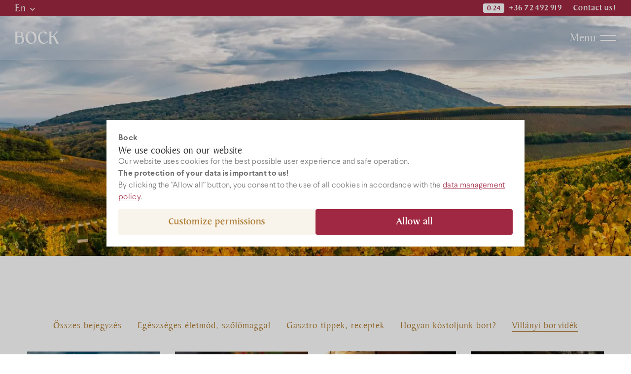

--- FILE ---
content_type: text/html; charset=UTF-8
request_url: https://bock.hu/en/blog/villanyi-borvidek
body_size: 25934
content:
<!DOCTYPE html>
<html dir="ltr" lang="en-US" prefix="og: https://ogp.me/ns#">
<head>
    <script>
        window.dataLayer = window.dataLayer || [];
        function gtag(){
            dataLayer.push(arguments);
        }
        gtag('consent', 'default', {
            'ad_storage': 'denied',
            'ad_user_data': 'denied',
            'ad_personalization': 'denied',
            'analytics_storage': 'denied'
        });
    </script>
	<meta charset="UTF-8">
	<meta name="viewport" content="width=device-width, initial-scale=1">
	<title>Villányi borvidék | Bock</title>

		<!-- All in One SEO Pro 4.9.3 - aioseo.com -->
	<meta name="robots" content="noindex, max-image-preview:large" />
	<link rel="canonical" href="https://bock.hu/en/blog/villanyi-borvidek" />
	<meta name="generator" content="All in One SEO Pro (AIOSEO) 4.9.3" />
		<meta property="og:locale" content="en_US" />
		<meta property="og:site_name" content="Bock - A Bock márka hivatalos weboldala" />
		<meta property="og:type" content="article" />
		<meta property="og:title" content="Villányi borvidék | Bock" />
		<meta property="og:url" content="https://bock.hu/en/blog/villanyi-borvidek" />
		<meta name="twitter:card" content="summary_large_image" />
		<meta name="twitter:title" content="Villányi borvidék | Bock" />
		<script type="application/ld+json" class="aioseo-schema">
			{"@context":"https:\/\/schema.org","@graph":[{"@type":"BreadcrumbList","@id":"https:\/\/bock.hu\/en\/blog\/villanyi-borvidek#breadcrumblist","itemListElement":[{"@type":"ListItem","@id":"https:\/\/bock.hu\/en#listItem","position":1,"name":"Home","item":"https:\/\/bock.hu\/en","nextItem":{"@type":"ListItem","@id":"https:\/\/bock.hu\/en\/blog#listItem","name":"Blog"}},{"@type":"ListItem","@id":"https:\/\/bock.hu\/en\/blog#listItem","position":2,"name":"Blog","item":"https:\/\/bock.hu\/en\/blog","nextItem":{"@type":"ListItem","@id":"https:\/\/bock.hu\/en\/blog\/villanyi-borvidek#listItem","name":"Vill\u00e1nyi borvid\u00e9k"},"previousItem":{"@type":"ListItem","@id":"https:\/\/bock.hu\/en#listItem","name":"Home"}},{"@type":"ListItem","@id":"https:\/\/bock.hu\/en\/blog\/villanyi-borvidek#listItem","position":3,"name":"Vill\u00e1nyi borvid\u00e9k","previousItem":{"@type":"ListItem","@id":"https:\/\/bock.hu\/en\/blog#listItem","name":"Blog"}}]},{"@type":"CollectionPage","@id":"https:\/\/bock.hu\/en\/blog\/villanyi-borvidek#collectionpage","url":"https:\/\/bock.hu\/en\/blog\/villanyi-borvidek","name":"Vill\u00e1nyi borvid\u00e9k | Bock","inLanguage":"en-US","isPartOf":{"@id":"https:\/\/bock.hu\/en\/#website"},"breadcrumb":{"@id":"https:\/\/bock.hu\/en\/blog\/villanyi-borvidek#breadcrumblist"}},{"@type":"Organization","@id":"https:\/\/bock.hu\/en\/#organization","name":"Bock","description":"A Bock m\u00e1rka hivatalos weboldala","url":"https:\/\/bock.hu\/en\/","logo":{"@type":"ImageObject","url":"https:\/\/bock.hu\/wp-content\/uploads\/2025\/04\/logo.png","@id":"https:\/\/bock.hu\/en\/blog\/villanyi-borvidek\/#organizationLogo","width":112,"height":151},"image":{"@id":"https:\/\/bock.hu\/en\/blog\/villanyi-borvidek\/#organizationLogo"}},{"@type":"WebSite","@id":"https:\/\/bock.hu\/en\/#website","url":"https:\/\/bock.hu\/en\/","name":"Bock","description":"A Bock m\u00e1rka hivatalos weboldala","inLanguage":"en-US","publisher":{"@id":"https:\/\/bock.hu\/en\/#organization"}}]}
		</script>
		<!-- All in One SEO Pro -->

<style id='wp-img-auto-sizes-contain-inline-css' type='text/css'>
img:is([sizes=auto i],[sizes^="auto," i]){contain-intrinsic-size:3000px 1500px}
/*# sourceURL=wp-img-auto-sizes-contain-inline-css */
</style>
<style id='classic-theme-styles-inline-css' type='text/css'>
/*! This file is auto-generated */
.wp-block-button__link{color:#fff;background-color:#32373c;border-radius:9999px;box-shadow:none;text-decoration:none;padding:calc(.667em + 2px) calc(1.333em + 2px);font-size:1.125em}.wp-block-file__button{background:#32373c;color:#fff;text-decoration:none}
/*# sourceURL=/wp-includes/css/classic-themes.min.css */
</style>
<link rel='stylesheet' id='titan-adminbar-styles-css' href='https://bock.hu/wp-content/plugins/anti-spam/assets/css/admin-bar.css?ver=7.4.0' type='text/css' media='all' />
<link rel='stylesheet' id='wp-postratings-css' href='https://bock.hu/wp-content/plugins/wp-postratings/css/postratings-css.css?ver=1.91.2' type='text/css' media='all' />
<link rel='stylesheet' id='style-css' href='https://bock.hu/wp-content/themes/bock2019/style.css?ver=2025.12.8_082326' type='text/css' media='all' />
<link rel='stylesheet' id='map-css' href='https://bock.hu/wp-content/themes/bock2019/map.css?ver=2025.7.30_095329' type='text/css' media='all' />
<script type="text/javascript" src="https://bock.hu/wp-includes/js/jquery/jquery.min.js?ver=3.7.1" id="jquery-core-js"></script>
<script type="text/javascript" src="https://bock.hu/wp-includes/js/jquery/jquery-migrate.min.js?ver=3.4.1" id="jquery-migrate-js"></script>
	<style>
body.consent_modal_open{overflow:hidden;height:100vh}#bh_choices{--modal-mask: rgba(0, 0, 0, .4);--modal-shadow: 0 0 20px rgba(0, 0, 0, .4);--modal-max-width-page1: 800px;--modal-max-width-page2: 1100px;--modal-max-height: 100vh;--modal-text-color: black;--disabled-color: darkgray;--padding: 24px;--gap: 12px;--base-size: 16px;--heading-size: calc(var(--base-size) + 5px);--label-size: calc(var(--base-size) + 2px);--primary-bg-color: olive;--primary-color: white;--secondary-bg-color: #f2f4f8;--secondary-color: #2e3138;--link-color: var(--primary-bg-color,olive);width:-moz-fit-content;width:fit-content;max-height:var(--modal-max-height, 100vh);padding:0;box-shadow:var(--modal-shadow, 0 0 20px rgba(0, 0, 0, 0.4));font-size:var(--base-size, 16px);color:var(--modal-text-color, black);border:0;margin:auto}#bh_choices::backdrop{background-color:var(--modal-mask, rgba(0, 0, 0, 0.2))}#bh_choices .page{display:none}#bh_choices .page.active{display:flex;flex-flow:row wrap;align-content:flex-start;justify-content:flex-start;row-gap:var(--gap, 12px);-moz-column-gap:var(--gap, 12px);column-gap:var(--gap, 12px);padding:var(--padding, 24px)}#bh_choices .page#bh_consent_page1{max-width:var(--modal-max-width-page1, 800px)}#bh_choices .page#bh_consent_page2{max-width:var(--modal-max-width-page2, 1100px)}#bh_choices b,#bh_choices label{margin:0;padding:0}#bh_choices b.site-heading{flex:1 1 100%}#bh_choices b.page-heading{font-size:var(--heading-size, 24px);line-height:1.1}#bh_choices label{cursor:pointer;line-height:25px;font-size:var(--label-size, 18px);font-weight:500}#bh_choices input[disabled]+label{cursor:not-allowed}#bh_choices p{line-height:1.5;flex:1 1 100%}#bh_choices p a{color:var(--link-color, olive)}#bh_choices p a:focus{outline:none}#bh_choices p a:hover{color:var(--link-hv-color, green)}#bh_choices .row{display:flex;flex-flow:row nowrap;gap:8px;align-items:center}#bh_choices .consent-id{border-top:1px solid #dee1e8;padding-top:var(--gap, 12px)}#bh_choices .row{padding-top:var(--gap, 12px)}#bh_choices p:last-of-type{padding-bottom:var(--gap, 12px)}#bh_choices input[type=checkbox]{-webkit-appearance:none;-moz-appearance:none;position:relative;width:25px;min-width:25px;height:25px;border:3px solid var(--modal-text-color, black);margin:0;background:#fff;cursor:pointer}#bh_choices input[type=checkbox]:focus{outline-offset:2px;outline:0}#bh_choices input[type=checkbox]:after{content:"";opacity:0;display:block;left:5px;top:2px;position:absolute;width:7px;height:13px;border:3px solid var(--modal-text-color, black);border-top:0;border-left:0;transform:rotate(30deg);box-sizing:border-box}#bh_choices input[type=checkbox][disabled],#bh_choices input[type=checkbox][disabled]:after{border-color:var(--disabled-color, darkgray);opacity:1;cursor:not-allowed}#bh_choices input[type=checkbox]:checked{color:var(--modal-text-color, black)}#bh_choices input[type=checkbox]:checked:after{opacity:1}#bh_choices .button{outline:0 !important;font-weight:700;min-width:260px;max-width:none;text-align:center;text-decoration:none !important;padding:8px 0;background-color:var(--secondary-bg-color, black);color:var(--secondary-color, black);border:2px solid #dee1e8;border-radius:4px;flex:1 1 calc(50% - 16px);cursor:pointer}#bh_choices .button:hover{background-color:var(--secondary-color, black);color:var(--secondary-bg-color, black);border:2px solid var(--secondary-color, black)}#bh_choices .button.primary{background-color:var(--primary-bg-color, olive);border-color:var(--primary-bg-color, olive);color:var(--primary-color, white)}#bh_choices .button.primary:hover{background-color:var(--primary-color, black);color:var(--primary-bg-color, black);border:2px solid var(--primary-bg-color, black)}#bh_choices .button,#bh_choices a,#bh_choices input[type=checkbox]:after,#bh_choices #bh_choices{transition:all .25s ease-in-out}@media screen and (max-width: 1024px){#bh_choices{margin:auto 12px 12px;max-width:calc(100vw - 24px);max-height:calc(100vh - 24px);max-height:calc(100dvh - 24px);-webkit-overflow-scrolling:touch}#bh_choices .page.active{box-sizing:border-box;width:100%}}@media screen and (min-width: 541px){#bh_choices .primary{order:1}}/*# sourceMappingURL=bh-cookie-consent.css.map */#bh_choices{
	--modal-mask: rgba(255, 255, 255, .9);
    --modal-shadow: 0 2px 24px 0 rgba(0, 0, 0, 0.06);
	--primary-bg-color: #A02842;
	--primary-color: #ffffff;
	--link-color: #A02842;
	--link-hv-color: #CD3253;
	--modal-text-color: #6D6D6D;
	font-family: 'Larsseit';
    font-weight: 300;
}
#bh_choices .button{
	line-height: 32px;
	font-family: 'BakerSignet';
    font-weight: 500;
    font-size: 18px;
	border-color: #F8F3EB;
	background-color: #F8F3EB;
	color: #B18139;
}
#bh_choices .button:hover{
	border-color: #EEE4D3;
	background-color: #EEE4D3;
	color: #CD3253;
}
#bh_choices .button.primary:hover{
	border-color: #CD3253;
	background-color: #CD3253;
	color: #fff;
}
#bh_choices label,
#bh_choices b{
	font-weight:bold;
}

#bh_choices .page-heading{
	color: #2B2B2B;
	font-family: 'BakerSignet';
	font-weight: 400;
}
#bh_choices p{margin:0}
#bh_choices p a:hover{
	color:#cda956
}
	</style>

    <style>
    .babelhal_imprint_block{display:grid!important;grid-template-columns: auto 1fr;column-gap:24px;row-gap:4px;width:fit-content;max-width:750px;line-height:1.5!important}
    .babelhal_imprint_block br{display: none!important}
    .babelhal_imprint_block_list_before_marker_title ul li::before{top: var(--marker_top_title,9px) !important;} 
    .babelhal_imprint_block_list_before_marker ul li::before{top: var(--marker_top,17px) !important;} 
    .babelhal_imprint_block ul li .babelhal_imprint_block__value + ul li{padding-bottom:0px!important;padding-top:0px!important;margin-top:8px !important;}
    .babelhal_imprint_block ul{margin-top:0px;margin-bottom:0px}
    .babelhal_imprint_block + .babelhal_imprint_block{margin-top:8px}
    .babelhal_imprint_block__label{}
    .babelhal_imprint_block__value{opacity:.8;}
    .babelhal_imprint_block__value--only{grid-column: 1/-1; opacity: 1;}
    .babelhal_imprint_block__value--only strong{font-size: inherit}
    .babelhal_imprint_block__value--highlighted{padding: 16px 24px 16px 72px;margin-top: 12px; margin-bottom: 0px; position: relative; background-position: 16px 16px;background-repeat: no-repeat;background-size: 44px;color: #27577d;border-radius: 8px;background-color: #FFF9D9;background-image:url("[data-uri]")}
    .babelhal_imprint_block__value--highlighted-2{padding: 16px 24px 16px 72px;margin-top: 12px; margin-bottom: 12px; position: relative; background-position: 16px 16px;background-repeat: no-repeat;background-size: 44px;color: #27577d;border-radius: 8px;background-color: #EEFAFD;background-image:url("[data-uri]")}
    .babelhal_imprint_block__value--highlighted-2::before{content:"";width:20px;height:10px;background-color:#EEFAFD;clip-path:polygon(0 100%, 50% 0, 100% 100%);position:absolute;top:-10px;left:30px;}
    @media screen and (max-width: 480px){
        .babelhal_imprint_block{row-gap:8px;}
    }
    .unique_email{display:inline-block;width:100%;white-space:nowrap;overflow:hidden;text-overflow:ellipsis;}
    .registered_sign{display:inline-block;transform:scale(1.6);transform-origin:bottom left;line-height:0;}
    </style><meta name="format-detection" content="telephone=no">
<link hreflang="hu" href="https://bock.hu/blog/villanyi-borvidek" rel="alternate" />
<link hreflang="en" href="https://bock.hu/en/blog/villanyi-borvidek" rel="alternate" />
<link hreflang="de" href="https://bock.hu/de/blog/villanyi-borvidek" rel="alternate" />
<link hreflang="x-default" href="https://bock.hu/blog/villanyi-borvidek" rel="alternate" />
<meta name="generator" content="qTranslate-XT 3.16.0.dev.0" />
	<style>
		.hidden-fields-container{
			display: none;
		}
		.wpcf7-spinner {
			visibility: hidden;
			display: inline-block;
			background-color: #23282d; /* Dark Gray 800 */
			opacity: 0.75;
			width: 24px;
			height: 24px;
			border: none;
			border-radius: 100%;
			padding: 0;
			margin: 0 24px;
			position: relative;
		}
		form.submitting .wpcf7-spinner {
			visibility: visible;
		}
		.wpcf7-spinner::before {
			content: '';
			position: absolute;
			background-color: #fbfbfc; /* Light Gray 100 */
			top: 4px;
			left: 4px;
			width: 6px;
			height: 6px;
			border: none;
			border-radius: 100%;
			transform-origin: 8px 8px;
			animation-name: spin;
			animation-duration: 1000ms;
			animation-timing-function: linear;
			animation-iteration-count: infinite;
		}
		@media (prefers-reduced-motion: reduce) {
			.wpcf7-spinner::before {
				animation-name: blink;
				animation-duration: 2000ms;
			}
		}
		@keyframes spin {
			from {
				transform: rotate(0deg);
			}
			to {
				transform: rotate(360deg);
			}
		}
		@keyframes blink {
			from {
				opacity: 0;
			}
			50% {
				opacity: 1;
			}
			to {
				opacity: 0;
			}
		}
	</style>
	<!-- Facebook Pixel Code -->
<script>
  !function(f,b,e,v,n,t,s)
  {if(f.fbq)return;n=f.fbq=function(){n.callMethod?
  n.callMethod.apply(n,arguments):n.queue.push(arguments)};
  if(!f._fbq)f._fbq=n;n.push=n;n.loaded=!0;n.version='2.0';
  n.queue=[];t=b.createElement(e);t.async=!0;
  t.src=v;s=b.getElementsByTagName(e)[0];
  s.parentNode.insertBefore(t,s)}(window, document,'script',
  'https://connect.facebook.net/en_US/fbevents.js');
  fbq('init', '1871750679629179');
  fbq('track', 'PageView');
</script>
<!-- End Facebook Pixel Code -->
	<!-- Global site tag (gtag.js) - Google Analytics -->
	<script async src="https://www.googletagmanager.com/gtag/js?id=G-PHG294Z164"></script>
	<script>
		window.dataLayer = window.dataLayer || [];
		function gtag(){dataLayer.push(arguments);}
		gtag('js', new Date());
		gtag('config', 'G-PHG294Z164');
	</script>
 
<style>
	#file-chosen{display:none}
	label[for=oneletrajz]{
		top: 0;
		left: 0;
		transform: translate3d(0, 19px, 0)!important;
	}
</style>
<style id='global-styles-inline-css' type='text/css'>
:root{--wp--preset--aspect-ratio--square: 1;--wp--preset--aspect-ratio--4-3: 4/3;--wp--preset--aspect-ratio--3-4: 3/4;--wp--preset--aspect-ratio--3-2: 3/2;--wp--preset--aspect-ratio--2-3: 2/3;--wp--preset--aspect-ratio--16-9: 16/9;--wp--preset--aspect-ratio--9-16: 9/16;--wp--preset--color--black: #000000;--wp--preset--color--cyan-bluish-gray: #abb8c3;--wp--preset--color--white: #ffffff;--wp--preset--color--pale-pink: #f78da7;--wp--preset--color--vivid-red: #cf2e2e;--wp--preset--color--luminous-vivid-orange: #ff6900;--wp--preset--color--luminous-vivid-amber: #fcb900;--wp--preset--color--light-green-cyan: #7bdcb5;--wp--preset--color--vivid-green-cyan: #00d084;--wp--preset--color--pale-cyan-blue: #8ed1fc;--wp--preset--color--vivid-cyan-blue: #0693e3;--wp--preset--color--vivid-purple: #9b51e0;--wp--preset--gradient--vivid-cyan-blue-to-vivid-purple: linear-gradient(135deg,rgb(6,147,227) 0%,rgb(155,81,224) 100%);--wp--preset--gradient--light-green-cyan-to-vivid-green-cyan: linear-gradient(135deg,rgb(122,220,180) 0%,rgb(0,208,130) 100%);--wp--preset--gradient--luminous-vivid-amber-to-luminous-vivid-orange: linear-gradient(135deg,rgb(252,185,0) 0%,rgb(255,105,0) 100%);--wp--preset--gradient--luminous-vivid-orange-to-vivid-red: linear-gradient(135deg,rgb(255,105,0) 0%,rgb(207,46,46) 100%);--wp--preset--gradient--very-light-gray-to-cyan-bluish-gray: linear-gradient(135deg,rgb(238,238,238) 0%,rgb(169,184,195) 100%);--wp--preset--gradient--cool-to-warm-spectrum: linear-gradient(135deg,rgb(74,234,220) 0%,rgb(151,120,209) 20%,rgb(207,42,186) 40%,rgb(238,44,130) 60%,rgb(251,105,98) 80%,rgb(254,248,76) 100%);--wp--preset--gradient--blush-light-purple: linear-gradient(135deg,rgb(255,206,236) 0%,rgb(152,150,240) 100%);--wp--preset--gradient--blush-bordeaux: linear-gradient(135deg,rgb(254,205,165) 0%,rgb(254,45,45) 50%,rgb(107,0,62) 100%);--wp--preset--gradient--luminous-dusk: linear-gradient(135deg,rgb(255,203,112) 0%,rgb(199,81,192) 50%,rgb(65,88,208) 100%);--wp--preset--gradient--pale-ocean: linear-gradient(135deg,rgb(255,245,203) 0%,rgb(182,227,212) 50%,rgb(51,167,181) 100%);--wp--preset--gradient--electric-grass: linear-gradient(135deg,rgb(202,248,128) 0%,rgb(113,206,126) 100%);--wp--preset--gradient--midnight: linear-gradient(135deg,rgb(2,3,129) 0%,rgb(40,116,252) 100%);--wp--preset--font-size--small: 13px;--wp--preset--font-size--medium: 20px;--wp--preset--font-size--large: 36px;--wp--preset--font-size--x-large: 42px;--wp--preset--spacing--20: 0.44rem;--wp--preset--spacing--30: 0.67rem;--wp--preset--spacing--40: 1rem;--wp--preset--spacing--50: 1.5rem;--wp--preset--spacing--60: 2.25rem;--wp--preset--spacing--70: 3.38rem;--wp--preset--spacing--80: 5.06rem;--wp--preset--shadow--natural: 6px 6px 9px rgba(0, 0, 0, 0.2);--wp--preset--shadow--deep: 12px 12px 50px rgba(0, 0, 0, 0.4);--wp--preset--shadow--sharp: 6px 6px 0px rgba(0, 0, 0, 0.2);--wp--preset--shadow--outlined: 6px 6px 0px -3px rgb(255, 255, 255), 6px 6px rgb(0, 0, 0);--wp--preset--shadow--crisp: 6px 6px 0px rgb(0, 0, 0);}:where(.is-layout-flex){gap: 0.5em;}:where(.is-layout-grid){gap: 0.5em;}body .is-layout-flex{display: flex;}.is-layout-flex{flex-wrap: wrap;align-items: center;}.is-layout-flex > :is(*, div){margin: 0;}body .is-layout-grid{display: grid;}.is-layout-grid > :is(*, div){margin: 0;}:where(.wp-block-columns.is-layout-flex){gap: 2em;}:where(.wp-block-columns.is-layout-grid){gap: 2em;}:where(.wp-block-post-template.is-layout-flex){gap: 1.25em;}:where(.wp-block-post-template.is-layout-grid){gap: 1.25em;}.has-black-color{color: var(--wp--preset--color--black) !important;}.has-cyan-bluish-gray-color{color: var(--wp--preset--color--cyan-bluish-gray) !important;}.has-white-color{color: var(--wp--preset--color--white) !important;}.has-pale-pink-color{color: var(--wp--preset--color--pale-pink) !important;}.has-vivid-red-color{color: var(--wp--preset--color--vivid-red) !important;}.has-luminous-vivid-orange-color{color: var(--wp--preset--color--luminous-vivid-orange) !important;}.has-luminous-vivid-amber-color{color: var(--wp--preset--color--luminous-vivid-amber) !important;}.has-light-green-cyan-color{color: var(--wp--preset--color--light-green-cyan) !important;}.has-vivid-green-cyan-color{color: var(--wp--preset--color--vivid-green-cyan) !important;}.has-pale-cyan-blue-color{color: var(--wp--preset--color--pale-cyan-blue) !important;}.has-vivid-cyan-blue-color{color: var(--wp--preset--color--vivid-cyan-blue) !important;}.has-vivid-purple-color{color: var(--wp--preset--color--vivid-purple) !important;}.has-black-background-color{background-color: var(--wp--preset--color--black) !important;}.has-cyan-bluish-gray-background-color{background-color: var(--wp--preset--color--cyan-bluish-gray) !important;}.has-white-background-color{background-color: var(--wp--preset--color--white) !important;}.has-pale-pink-background-color{background-color: var(--wp--preset--color--pale-pink) !important;}.has-vivid-red-background-color{background-color: var(--wp--preset--color--vivid-red) !important;}.has-luminous-vivid-orange-background-color{background-color: var(--wp--preset--color--luminous-vivid-orange) !important;}.has-luminous-vivid-amber-background-color{background-color: var(--wp--preset--color--luminous-vivid-amber) !important;}.has-light-green-cyan-background-color{background-color: var(--wp--preset--color--light-green-cyan) !important;}.has-vivid-green-cyan-background-color{background-color: var(--wp--preset--color--vivid-green-cyan) !important;}.has-pale-cyan-blue-background-color{background-color: var(--wp--preset--color--pale-cyan-blue) !important;}.has-vivid-cyan-blue-background-color{background-color: var(--wp--preset--color--vivid-cyan-blue) !important;}.has-vivid-purple-background-color{background-color: var(--wp--preset--color--vivid-purple) !important;}.has-black-border-color{border-color: var(--wp--preset--color--black) !important;}.has-cyan-bluish-gray-border-color{border-color: var(--wp--preset--color--cyan-bluish-gray) !important;}.has-white-border-color{border-color: var(--wp--preset--color--white) !important;}.has-pale-pink-border-color{border-color: var(--wp--preset--color--pale-pink) !important;}.has-vivid-red-border-color{border-color: var(--wp--preset--color--vivid-red) !important;}.has-luminous-vivid-orange-border-color{border-color: var(--wp--preset--color--luminous-vivid-orange) !important;}.has-luminous-vivid-amber-border-color{border-color: var(--wp--preset--color--luminous-vivid-amber) !important;}.has-light-green-cyan-border-color{border-color: var(--wp--preset--color--light-green-cyan) !important;}.has-vivid-green-cyan-border-color{border-color: var(--wp--preset--color--vivid-green-cyan) !important;}.has-pale-cyan-blue-border-color{border-color: var(--wp--preset--color--pale-cyan-blue) !important;}.has-vivid-cyan-blue-border-color{border-color: var(--wp--preset--color--vivid-cyan-blue) !important;}.has-vivid-purple-border-color{border-color: var(--wp--preset--color--vivid-purple) !important;}.has-vivid-cyan-blue-to-vivid-purple-gradient-background{background: var(--wp--preset--gradient--vivid-cyan-blue-to-vivid-purple) !important;}.has-light-green-cyan-to-vivid-green-cyan-gradient-background{background: var(--wp--preset--gradient--light-green-cyan-to-vivid-green-cyan) !important;}.has-luminous-vivid-amber-to-luminous-vivid-orange-gradient-background{background: var(--wp--preset--gradient--luminous-vivid-amber-to-luminous-vivid-orange) !important;}.has-luminous-vivid-orange-to-vivid-red-gradient-background{background: var(--wp--preset--gradient--luminous-vivid-orange-to-vivid-red) !important;}.has-very-light-gray-to-cyan-bluish-gray-gradient-background{background: var(--wp--preset--gradient--very-light-gray-to-cyan-bluish-gray) !important;}.has-cool-to-warm-spectrum-gradient-background{background: var(--wp--preset--gradient--cool-to-warm-spectrum) !important;}.has-blush-light-purple-gradient-background{background: var(--wp--preset--gradient--blush-light-purple) !important;}.has-blush-bordeaux-gradient-background{background: var(--wp--preset--gradient--blush-bordeaux) !important;}.has-luminous-dusk-gradient-background{background: var(--wp--preset--gradient--luminous-dusk) !important;}.has-pale-ocean-gradient-background{background: var(--wp--preset--gradient--pale-ocean) !important;}.has-electric-grass-gradient-background{background: var(--wp--preset--gradient--electric-grass) !important;}.has-midnight-gradient-background{background: var(--wp--preset--gradient--midnight) !important;}.has-small-font-size{font-size: var(--wp--preset--font-size--small) !important;}.has-medium-font-size{font-size: var(--wp--preset--font-size--medium) !important;}.has-large-font-size{font-size: var(--wp--preset--font-size--large) !important;}.has-x-large-font-size{font-size: var(--wp--preset--font-size--x-large) !important;}
/*# sourceURL=global-styles-inline-css */
</style>
</head>

<body class="archive category category-villanyi-borvidek category-54 wp-theme-bock2019 blog1">
<dialog id="bh_choices" data-cookiename="bh-consent" data-cookiedomain="" data-cookieyes="" data-urlparam="bh-save-consent" data-expiredays="365" data-class="bh-show-consent-banner" data-error="Could not save consent." data-isbot="no">
<div id="bh_consent_page1" class="page active">
<b class="site-heading">Bock</b>
<b class="page-heading">We use cookies on our website</b>
<p>Our website uses cookies for the best possible user experience and safe operation.</p>
<p><b>The protection of your data is important to us!</b></p>
<p>By clicking the “Allow all” button, you consent to the use of all cookies in accordance with the <a target="_blank" href="https://bock.hu/en/felhasznalas-es-adatvedelem">data management policy</a>.</p>
<a href="#" class="button primary" id="bh_allow_all1">Allow all</a><a href="#" class="button" id="bh_set_details">Customize permissions</a></div>
<div id="bh_consent_page2" class="page">
<b class="site-heading">Bock</b>
<b class="page-heading">Customize permissions</b><p class="consent-heading">You can change the settings for each cookie category below:</p><div class="row"><input type="checkbox" id="bh_necessary" checked disabled>
<label for="bh_necessary">Allow necessary cookies (always active)</label>
</div><p><b>Necessary cookies</b> help make a website usable by enabling basic functions like page navigation and access to secure areas of the website. The website cannot function properly without these cookies.</p>
<div class="row"><input type="checkbox" id="bh_statistics">
<label for="bh_statistics">Allow statistic cookies</label>
</div><p><b>Statistic cookies</b> help website owners to understand how visitors interact with websites by collecting and reporting information anonymously. <a href="https://business.safety.google/privacy/" rel="noopener" target="_blank">Google privacy statement</a></p>
<div class="row"><input type="checkbox" id="bh_marketing">
<label for="bh_marketing">Allow marketing cookies</label>
</div><p><b>Marketing cookies</b> are used to track visitors across websites. The intention is to display ads that are relevant and engaging for the individual user and thereby more valuable for publishers and third party advertisers.</p>
<div class="row"><input type="checkbox" id="bh_allother">
<label for="bh_allother">Allow all other cookies</label>
</div><p>All other cookies not classified in the above categories that the website and the services running on it want to use.</p>
<p class="consent-id"><b>Consent id:</b> <span id="bh_consent_id"></span></p>
<a href="#" class="button primary" id="bh_allow_all2">Allow all</a><a href="#" class="button" id="bh_allow_selection">Save settings</a></div>
</dialog>
<script>
// süti beállítások mentésének kezelése

var BHCC = {};
BHCC.isOpen = false;
BHCC.cookieYesCookieName = 'cookieyes-consent';
BHCC.consent = {
	'given': false,
	'consent_id': '',
	'statistic': false,
	'marketing': false,
	'other': false
};


// base64 encode current time (microsecond accuracy)
BHCC.createConsentId = function () {
	return btoa(new Date().getTime());
};


// adatok küldése POST módszerrel
BHCC.doPostRequest = async function (url, data) {
	try {
		const response = await fetch(url, { method: 'POST', cache: 'no-cache', 'body': data });
		return response;
	}
	catch (error) {
		console.log(error);
	}
	return false;
};


BHCC.disableButtons = function () {
	document.getElementById('bh_allow_all1').disabled = true;
	document.getElementById('bh_set_details').disabled = true;
	document.getElementById('bh_allow_all2').disabled = true;
	document.getElementById('bh_allow_selection').disabled = true;
};


BHCC.enableButtons = function () {
	document.getElementById('bh_allow_all1').disabled = false;
	document.getElementById('bh_set_details').disabled = false;
	document.getElementById('bh_allow_all2').disabled = false;
	document.getElementById('bh_allow_selection').disabled = false;
};


BHCC.onSaveFailed = function () {
	alert(document.getElementById('bh_choices').dataset['error']);
	BHCC.enableButtons();
};


// mentést kiváltó gombra történt kattintás
BHCC.buttonClicked = function (e) {
	e.preventDefault();
	const buttonNodeId = e.target.id;
	console.log('hozzájárulás mentés kattintás, gomb: ' + buttonNodeId);
	BHCC.disableButtons();
	const urlParam = document.getElementById('bh_choices').dataset['urlparam'];
	const queryParams = new URLSearchParams(window.location.search);
	queryParams.set(urlParam, '');
	const url = location.protocol + '//' + location.host + location.pathname + '?' + queryParams.toString();
	const consent_id = document.getElementById('bh_consent_id').innerText;
	var statistics = (document.getElementById('bh_statistics').checked ? 1 : 0);
	var marketing = (document.getElementById('bh_marketing').checked ? 1 : 0);
	var other = (document.getElementById('bh_allother').checked ? 1 : 0);
	var lang_code = (document.documentElement.getAttribute('lang') || 'hu').substr(0, 2);
	if ('bh_allow_all1' === buttonNodeId || 'bh_allow_all2' === buttonNodeId) {
		statistics = 1;
		marketing = 1;
		other = 1;
		document.getElementById('bh_statistics').checked = true;
		document.getElementById('bh_marketing').checked = true;
		document.getElementById('bh_allother').checked = true;
	}
	const formData = new FormData();
	formData.append('consent_id', consent_id);
	formData.append('statistic', statistics);
	formData.append('marketing', marketing);
	formData.append('other', other);
	formData.append('lang_code', lang_code);
	const urlSearchParams = new URLSearchParams(formData);
	const promise = BHCC.doPostRequest(url, urlSearchParams);
	promise.then(function (response) {
		if (response?.ok) {
			// új süti érték beállítása
			urlSearchParams.delete('lang_code');
			urlSearchParams.append('created', new Date().toISOString());
			BHCC.setOurCookie(urlSearchParams.toString());
			// hozzájárulás adatok átadása a Google mérőkódnak
			BHCC.updateConsentForGoogle();
			// banner elrejtése
			BHCC.closeBanner();
		} else {
			BHCC.onSaveFailed();
		}
	}).catch(function (error) {
		console.warn(error.message);
		BHCC.onSaveFailed();
	});
};


BHCC.setCookie = function (cookieName, cookieValue) {
	const cookieDomain = document.getElementById('bh_choices').dataset['cookiedomain'];
	const expireDays = document.getElementById('bh_choices').dataset['expiredays'];
	// süti összerakása
	var cookieStr = cookieName + '=' + cookieValue;
	if (cookieDomain) {
		cookieStr += '; domain=' + cookieDomain;
		// régi sütit töröljük
		document.cookie = cookieName + "=;path=/;expires=Thu, 01 Jan 1970 00:00:01 GMT";
	}
	cookieStr += '; path=/';
	cookieStr += '; max-age=' + (expireDays * 60 * 60 * 24);
	// itt lehetne a HttpOnly, de azt csak a szerver oldal állíthatja be, és akkor js oldalon nem lehetne módosítani
	cookieStr += '; secure'; // csak HTTPS protokol esetén legyen küldve
	cookieStr += '; samesite=Lax'; // fontos: külső domain forrás miatt nem lehet Strict
	document.cookie = cookieStr;
};


BHCC.setOurCookie = function (cookieValue) {
	const cookieName = document.getElementById('bh_choices').dataset['cookiename'];
	BHCC.setCookie(cookieName, cookieValue);
	BHCC.readConsentFromCookie();
	if (document.getElementById('bh_choices').dataset['cookieyes']) {
		BHCC.setCookieYesCookie();
	}
};


BHCC.setCookieYesCookie = function () {
	var urlSearchParams = new URLSearchParams();
	urlSearchParams.append('consentid', BHCC.consent.consent_id);
	urlSearchParams.append('consent', 'yes'); // alapértelmezetten van hozzájárulás a mentésnél
	urlSearchParams.append('action', 'yes');
	urlSearchParams.append('necessary', 'yes'); // erről nem lehet nyilatkozni, mindig yes
	urlSearchParams.append('functional', BHCC.consent.other ? 'yes' : 'no');
	urlSearchParams.append('analytics', BHCC.consent.statistic ? 'yes' : 'no');
	urlSearchParams.append('performance', BHCC.consent.statistic ? 'yes' : 'no');
	urlSearchParams.append('advertisement', BHCC.consent.marketing ? 'yes' : 'no');
	urlSearchParams.append('lastRenewedDate', new Date().valueOf());
	BHCC.setCookie(BHCC.cookieYesCookieName, urlSearchParams.toString().replaceAll('=', ':').replaceAll('&', ','));
}


BHCC.readCookie = function (cookieName) {
	var matches = document.cookie.match('(^|;) ?' + cookieName + '=([^;]*)(;|$)');
	return (matches ? matches[2] : null);
}


BHCC.readConsentFromCookie = function () {
	const cookieName = document.getElementById('bh_choices').dataset['cookiename'];
	var value = BHCC.readCookie(cookieName);
	BHCC.consent.given = false;
	BHCC.consent.statistic = false;
	BHCC.consent.marketing = false;
	BHCC.consent.created = null;
	if (value) {
		BHCC.consent.given = true;
		const queryParams = new URLSearchParams(value);
		BHCC.consent.consent_id = queryParams.get('consent_id');
		if ('1' === queryParams.get('statistic')) {
			BHCC.consent.statistic = true;
		}
		if ('1' === queryParams.get('marketing')) {
			BHCC.consent.marketing = true;
		}
		if ('1' === queryParams.get('other')) {
			BHCC.consent.other = true;
		}
		if (queryParams.get('created')) {
			BHCC.consent.created = queryParams.get('created');
		}
		// ha a PHP nem tudta felismerni a sütiben a hozzájárulás azonosítót, de van, akkor betesszük a dom-ba
		// Ez olyankor fordul elő, ha külső helyről (pl webmail link) nyitjuk meg a weboldalt.
		if (!document.getElementById('bh_consent_id').innerText && queryParams.get('consent_id')) {
			document.getElementById('bh_consent_id').innerText = queryParams.get('consent_id');
		}
	}
	// Ha kell CookieYes süti és még nincs, akkor létrehozzuk
	if (document.getElementById('bh_choices').dataset['cookieyes'] && BHCC.readCookie(BHCC.cookieYesCookieName) === null) {
		BHCC.setCookieYesCookie();
	}
};


BHCC.moveConsentCookie = function () {
	// ha van már sütink, és egyedi süti domaint használunk, akkor átmásoljuk a süti értékét az új domain alá:
	// a régi sütit töröljük, az újat a már beolvasott beállítások alapján összerakjuk
	const cookieDomain = document.getElementById('bh_choices').dataset['cookiedomain'];
	const cookieHasNoDate = !BHCC.consent.created;
	if (!(BHCC.consent.given && (cookieDomain || cookieHasNoDate))) {
		return;
	}
	var urlSearchParams = new URLSearchParams();
	urlSearchParams.append('consent_id', BHCC.consent.consent_id);
	urlSearchParams.append('statistic', BHCC.consent.statistic ? '1' : '0');
	urlSearchParams.append('marketing', BHCC.consent.marketing ? '1' : '0');
	urlSearchParams.append('other', BHCC.consent.other ? '1' : '0');
	urlSearchParams.append('created', new Date().toISOString());
	BHCC.setOurCookie(urlSearchParams.toString());
};


BHCC.updateConsentForGoogle = function () {
	gtag('consent', 'update', {
		'ad_storage': (BHCC.consent.marketing ? 'granted' : 'denied'),
		'ad_user_data': (BHCC.consent.marketing ? 'granted' : 'denied'),
		'ad_personalization': (BHCC.consent.marketing ? 'granted' : 'denied'),
		'analytics_storage': (BHCC.consent.statistic ? 'granted' : 'denied' ),
	});
	if (!BHCC.consent.marketing || !BHCC.consent.statistic) {
		gtag('set', 'url_passthrough', true);
	}
};


BHCC.openBanner = function () {
	console.log('hozzájárulás banner megnyitása');
	BHCC.isOpen = true;
	document.getElementById('bh_choices').showModal();
	document.getElementById('bh_choices').scrollTop = 0;
	document.body.classList.add('consent_modal_open');
};


BHCC.closeBanner = function () {
	BHCC.isOpen = false;
	document.getElementById('bh_choices').close();
	document.body.classList.remove('consent_modal_open');
};


// gombok kezelése - 1. oldal
document.getElementById('bh_allow_all1').addEventListener('click', BHCC.buttonClicked, false);
document.getElementById('bh_set_details').addEventListener('click', function (e) {
	e.preventDefault();
	document.getElementById('bh_consent_page1').classList.remove('active');
	document.getElementById('bh_consent_page2').classList.add('active');
	document.getElementById('bh_choices').scrollTop = 0;
}, false);
// gombok kezelése - 2. oldal
document.getElementById('bh_allow_all2').addEventListener('click', BHCC.buttonClicked, false);
document.getElementById('bh_allow_selection').addEventListener('click', BHCC.buttonClicked, false);
// süti olvasása, ha van
BHCC.readConsentFromCookie();
// süti domain módostása nem üres érték esetén
BHCC.moveConsentCookie();
// ha még nincs hozzájárulás azonosító, akkor most létrehozzuk és megnyitjuk a bannert
if (!document.getElementById('bh_consent_id').innerText) {
	document.getElementById('bh_consent_id').innerText = BHCC.createConsentId();
	BHCC.openBanner();
}
// Esc-re ne záródjon be a modális ablak
document.addEventListener('keydown', function (e) {
	if ('Escape' === e.key && BHCC.isOpen) {
		e.preventDefault();
	}
});
// on document ready
document.addEventListener("DOMContentLoaded", function() {
	// süti beállítás banner felnyitása adott class-ra kattintás esetén
	const changeClassName = document.getElementById('bh_choices').dataset['class'];
	var nodes = document.querySelectorAll('.' + changeClassName);
	nodes.forEach(function (node) {
		node.addEventListener('click', function (e) {
			e.preventDefault();
			BHCC.openBanner();
		}, false)
	});
});

</script>
<section class="headerbar"><div class="inner"><div id="qtranslate-2" class="headerwidget qtranxs_widget">
<ul class="language-chooser language-chooser-custom qtranxs_language_chooser" id="qtranslate-2-chooser">
<li class="language-chooser-item language-chooser-item-hu"><a href="https://bock.hu/hu/blog/villanyi-borvidek" title="HU (hu)">hu</a></li>
<li class="language-chooser-item language-chooser-item-en active"><a href="https://bock.hu/en/blog/villanyi-borvidek" title="EN (en)">en</a></li>
<li class="language-chooser-item language-chooser-item-de"><a href="https://bock.hu/de/blog/villanyi-borvidek" title="DE (de)">de</a></li>
</ul><div class="qtranxs_widget_end"></div>
</div><div id="translatable_text-5" class="headerwidget widget_translatable_text"><a class="tel" href="tel:+3672492919">+36 72 492 919</a><a href="/en/kapcsolat">Contact us!</a></div></div></section>	<header>
		<div class="inner">
<a href="/" class="logo" title="Bock"></a>
			<nav>
				<ul id="menu-fomenu" class="menu"><li id="menu-item-1255" class="menu-item menu-item-type-post_type menu-item-object-page menu-item-1255"><a href="https://bock.hu/en/kiadvanyok">Katalogi</a></li>
<li id="menu-item-1260" class="menu-item menu-item-type-post_type_archive menu-item-object-hirek menu-item-1260"><a href="https://bock.hu/en/hirek">News</a></li>
<li id="menu-item-1256" class="menu-item menu-item-type-post_type menu-item-object-page menu-item-1256"><a href="https://bock.hu/en/allasajanlatok">Jobs</a></li>
</ul>			</nav>
			<span class="menu">Menu</span>			
		</div>
		<span class="close"></span>
	</header>
	<section class="header page-header blog">
	<h1>Blog</h1>
</section>
<div class="inner flex">
	<article>
		<nav><a href="https://bock.hu/blog">Összes bejegyzés</a>	<a href="https://bock.hu/en/blog/egeszseges-eletmod-szolomaggal">Egészséges életmód, szőlőmaggal</a>
	<a href="https://bock.hu/en/blog/gasztro-tippek-receptek">Gasztro-tippek, receptek</a>
	<a href="https://bock.hu/en/blog/hogyan-kostoljunk-bort">Hogyan kóstoljunk bort?</a>
	<a href="https://bock.hu/en/blog/villanyi-borvidek">Villányi borvidék</a>
</nav>		<div class="news_container">
					<div class="news">
				<a href="https://bock.hu/en/blog/ami-sok-antioxidanst-tartalmaz-az-csak-hasznos-lehet-beszelgetes-verraszto-evelynnel" title="(HU) „Ami sok antioxidánst tartalmaz, az csak hasznos lehet” Beszélgetés Verrasztó Evelynnel" class="image">
				<img width="275" height="206" src="https://bock.hu/wp-content/uploads/2021/09/verraszto-evelin-nbock-kekszolomag-antioxidans.png" class="attachment-330x206 size-330x206 wp-post-image" alt="verraszto-evelin-bock-kekszolomag-antioxidans" decoding="async" fetchpriority="high" />				</a>
				<h2><a href="https://bock.hu/en/blog/ami-sok-antioxidanst-tartalmaz-az-csak-hasznos-lehet-beszelgetes-verraszto-evelynnel">(HU) „Ami sok antioxidánst tartalmaz, az csak hasznos lehet” Beszélgetés Verrasztó Evelynnel</a></h2>
				<p class="multiline_truncation">Sorry, this entry is only available in HU.</p>
				<div class="program_meta">
					<span class="tags" style="width:100%"><span>Bock</span><span>Bock Kékszőlőmag</span><span>Egészség</span><span>immunvédelem</span><span>Villány</span><span>Villányi Borvidék</span></span>					<span class="date">2021. September 7.</span>
				</div>
			</div>
			<div class="news">
				<a href="https://bock.hu/en/blog/egy-magyar-gasztronomiai-talalmany-a-froccs" title="(HU) Egy magyar gasztronómiai találmány: a fröccs" class="image">
				<img width="273" height="206" src="https://bock.hu/wp-content/uploads/2021/06/bock-froccs-muveszet.jpg" class="attachment-330x206 size-330x206 wp-post-image" alt="fröccs-mama-a-művészet" decoding="async" />				</a>
				<h2><a href="https://bock.hu/en/blog/egy-magyar-gasztronomiai-talalmany-a-froccs">(HU) Egy magyar gasztronómiai találmány: a fröccs</a></h2>
				<p class="multiline_truncation">Sorry, this entry is only available in HU.</p>
				<div class="program_meta">
					<span class="tags" style="width:100%"><span>Bock</span><span>Borkóstolás</span><span>Borospohár</span><span>Fröccs</span><span>Villányi Borvidék</span></span>					<span class="date">2021. June 23.</span>
				</div>
			</div>
			<div class="news">
				<a href="https://bock.hu/en/blog/minel-oregebb-a-bor-annal-jobb" title="(HU) Minél öregebb a bor, annál jobb?" class="image">
				<img width="273" height="206" src="https://bock.hu/wp-content/uploads/2021/05/bock-evjaratok-tevhitek-web.jpg" class="attachment-330x206 size-330x206 wp-post-image" alt="Bock Évjáratok és tévhitek" decoding="async" />				</a>
				<h2><a href="https://bock.hu/en/blog/minel-oregebb-a-bor-annal-jobb">(HU) Minél öregebb a bor, annál jobb?</a></h2>
				<p class="multiline_truncation">Sorry, this entry is only available in HU.</p>
				<div class="program_meta">
					<span class="tags" style="width:100%"><span>Bock</span><span>Borkóstolás</span><span>Évjáratok</span><span>Rosé</span><span>Villány</span><span>Villányi Borvidék</span><span>Vörösbor</span></span>					<span class="date">2021. May 4.</span>
				</div>
			</div>
			<div class="news">
				<a href="https://bock.hu/en/blog/obor-kostolasa-szakszeruen" title="(HU) Óbor kóstolása szakszerűen" class="image">
				<img width="273" height="206" src="https://bock.hu/wp-content/uploads/2021/02/open-that-bottle-night-bock-pince-kiemelt.jpg" class="attachment-330x206 size-330x206 wp-post-image" alt="Open that bottle night Bock" decoding="async" />				</a>
				<h2><a href="https://bock.hu/en/blog/obor-kostolasa-szakszeruen">(HU) Óbor kóstolása szakszerűen</a></h2>
				<p class="multiline_truncation">Sorry, this entry is only available in HU.</p>
				<div class="program_meta">
					<span class="tags" style="width:100%"><span>Bock</span><span>Borkóstolás</span><span>Villány</span><span>Villányi Borvidék</span></span>					<span class="date">2021. March 1.</span>
				</div>
			</div>
			<div class="news">
				<a href="https://bock.hu/en/blog/vince-napi-hagyomanyok-villanyban" title="(HU) Vince napi hagyományok Villányban" class="image">
				<img width="273" height="206" src="https://bock.hu/wp-content/uploads/2021/01/vince-napi-hagyomanyok-villanyban300x225.jpg" class="attachment-330x206 size-330x206 wp-post-image" alt="Vince napi hagyományok Villányban" decoding="async" />				</a>
				<h2><a href="https://bock.hu/en/blog/vince-napi-hagyomanyok-villanyban">(HU) Vince napi hagyományok Villányban</a></h2>
				<p class="multiline_truncation">Sorry, this entry is only available in HU.</p>
				<div class="program_meta">
					<span class="tags" style="width:100%"><span>Babona</span><span>Bock</span><span>Gasztrotipp</span><span>Hagyomány</span><span>Vince nap</span></span>					<span class="date">2021. January 21.</span>
				</div>
			</div>
			<div class="news">
				<a href="https://bock.hu/en/blog/mitol-villanyi-a-villanyi" title="(HU) Mitől villányi a villányi?" class="image">
				<img width="275" height="206" src="https://bock.hu/wp-content/uploads/2020/10/mitol-villanyi-a-villanyi.jpg" class="attachment-330x206 size-330x206 wp-post-image" alt="bock-szoleszeti-csoportvezeto" decoding="async" />				</a>
				<h2><a href="https://bock.hu/en/blog/mitol-villanyi-a-villanyi">(HU) Mitől villányi a villányi?</a></h2>
				<p class="multiline_truncation">Sorry, this entry is only available in HU.</p>
				<div class="program_meta">
					<span class="tags" style="width:100%"><span>Bock</span><span>Borkóstoló</span><span>Villány</span></span>					<span class="date">2020. June 18.</span>
				</div>
			</div>
		</div>
		<span class="load_more_news button hidden" data-offset="8" data-total="6" data-cat="villanyi-borvidek">További bejegyzések</span>
	</article>
</div>
	<footer>
		<div class="inner">
			<div class="l1">
				<aside id="translatable_text-6" class="widget widget_translatable_text"><h3 class="widget-title">Contact</h3>
<ul>
<li class="address"><a href="/en/terkep">7773 Villány, Batthyány u. 15.</a></li>
<li class="phone"><a href="/en/kapcsolat">+36 72 492 919<br />+36 30 9975 600</a></li>
<li class="email"><a href="mailto:recep&#99;&#105;&#111;&#64;boc&#107;.h&#117;">&#114;ecepci&#111;&#64;&#98;&#111;&#99;k&#46;&#104;u</a></li>
<li class="opening">Open all year round</li>
<li class="address contact"><a href="/en/kapcsolat">Contact</a></li>
</ul></aside>			</div>
			<div class="l2">
				<aside id="translatable_text-8" class="widget widget_translatable_text"><h3 class="widget-title"><a href=https://pince.bock.hu/en/>Cellar</a></h3><div class="menu-lablec-kozepso-en-container"><ul id="menu-lablec-kozepso-en" class="menu"><li id="menu-item-130" class="menu-item menu-item-type-custom menu-item-object-custom menu-item-130"><a href="https://pince.bock.hu/en/bock-csaladrol">Bock family</a></li>
<li id="menu-item-134" class="menu-item menu-item-type-custom menu-item-object-custom menu-item-134"><a href="https://pince.bock.hu/en/pince">Cellar</a></li>
<li id="menu-item-136" class="menu-item menu-item-type-custom menu-item-object-custom menu-item-136"><a href="https://pince.bock.hu/en/boraszat">Winery</a></li>
<li id="menu-item-132" class="menu-item menu-item-type-custom menu-item-object-custom menu-item-132"><a href="https://pince.bock.hu/en/borok">Wines</a></li>
<li id="menu-item-137" class="menu-item menu-item-type-custom menu-item-object-custom menu-item-137"><a href="https://pince.bock.hu/en/pince#kapolna">Chapel</a></li>
<li id="menu-item-139" class="menu-item menu-item-type-custom menu-item-object-custom menu-item-139"><a href="https://pince.bock.hu/en/szolomag">Grape seed</a></li>
</ul></div></aside>			</div>
			<div class="l3">
				<aside id="translatable_text-9" class="widget widget_translatable_text"><h3 class="widget-title"><a href=https://hotel.bock.hu/en/>Hotel &#038; Restaurant</a></h3><div class="menu-lablec-jobb-en-container"><ul id="menu-lablec-jobb-en" class="menu"><li id="menu-item-122" class="menu-item menu-item-type-custom menu-item-object-custom menu-item-122"><a href="https://hotel.bock.hu/en/szobak">Rooms</a></li>
<li id="menu-item-118" class="menu-item menu-item-type-custom menu-item-object-custom menu-item-118"><a href="https://hotel.bock.hu/en/wellness">Wellness</a></li>
<li id="menu-item-120" class="menu-item menu-item-type-custom menu-item-object-custom menu-item-120"><a href="https://hotel.bock.hu/en/etterem">Restaurant</a></li>
<li id="menu-item-124" class="menu-item menu-item-type-custom menu-item-object-custom menu-item-124"><a href="https://hotel.bock.hu/en/kepek">Gallery</a></li>
<li id="menu-item-126" class="menu-item menu-item-type-custom menu-item-object-custom menu-item-126"><a href="https://hotel.bock.hu/en/arak">Prices</a></li>
<li id="menu-item-128" class="menu-item menu-item-type-custom menu-item-object-custom menu-item-128"><a href="https://hotel.bock.hu/en/akciok">Speciall offers</a></li>
<li id="menu-item-1041" class="menu-item menu-item-type-custom menu-item-object-custom menu-item-1041"><a href="https://hotel.bock.hu/en/programok">Events</a></li>
</ul></div></aside>			</div>
			<div class="l4">
				<aside id="translatable_text-10" class="widget widget_translatable_text"><h3 class="widget-title"><a href=https://webshop.bock.hu/en/>Webshop</a></h3><div class="menu-lablec-bal-en-container"><ul id="menu-lablec-bal-en" class="menu"><li id="menu-item-106" class="menu-item menu-item-type-custom menu-item-object-custom menu-item-106"><a href="https://webshop.bock.hu/en/borok/">Weines</a></li>
<li id="menu-item-112" class="menu-item menu-item-type-custom menu-item-object-custom menu-item-112"><a href="https://webshop.bock.hu/en/borvalogatasok">Selection wines</a></li>
<li id="menu-item-114" class="menu-item menu-item-type-custom menu-item-object-custom menu-item-114"><a href="https://webshop.bock.hu/en/palinkak">Pálinkas</a></li>
<li id="menu-item-108" class="menu-item menu-item-type-custom menu-item-object-custom menu-item-108"><a href="https://webshop.bock.hu/en/szololevek">Grape juices</a></li>
<li id="menu-item-110" class="menu-item menu-item-type-custom menu-item-object-custom menu-item-110"><a href="https://webshop.bock.hu/en/szolomag-termekek">Grape-seed products</a></li>
<li id="menu-item-382" class="menu-item menu-item-type-custom menu-item-object-custom menu-item-382"><a href="https://webshop.bock.hu/en/ajandektargyak">Gifts</a></li>
</ul></div></aside>			</div>
			<div class="l5">
				<aside id="nav_menu-9" class="widget widget_nav_menu"><div class="menu-lablec-also-container"><ul id="menu-lablec-also" class="menu"><li id="menu-item-60" class="menu-item menu-item-type-post_type menu-item-object-page menu-item-60"><a href="https://bock.hu/en/czinege-vendeghaz">Czinege Guesthouse</a></li>
<li id="menu-item-1046" class="menu-item menu-item-type-post_type menu-item-object-page menu-item-1046"><a href="https://bock.hu/en/kiadvanyok">Prospectus</a></li>
<li id="menu-item-1276" class="menu-item menu-item-type-post_type_archive menu-item-object-hirek menu-item-1276"><a href="https://bock.hu/en/hirek">Hírek</a></li>
<li id="menu-item-1277" class="menu-item menu-item-type-post_type_archive menu-item-object-karrier menu-item-1277"><a href="https://bock.hu/en/allasajanlatok">Jobs</a></li>
<li id="menu-item-56" class="menu-item menu-item-type-post_type menu-item-object-page menu-item-privacy-policy menu-item-56"><a rel="privacy-policy" href="https://bock.hu/en/felhasznalas-es-adatvedelem">Data Protection</a></li>
<li id="menu-item-2186" class="bh-show-consent-banner menu-item menu-item-type-custom menu-item-object-custom menu-item-2186"><a href="#">Cookie settings</a></li>
<li id="menu-item-825" class="menu-item menu-item-type-post_type menu-item-object-page menu-item-825"><a href="https://bock.hu/en/oldalterkep">Sitemap</a></li>
<li id="menu-item-55" class="menu-item menu-item-type-post_type menu-item-object-page menu-item-55"><a href="https://bock.hu/en/impresszum">Imprint</a></li>
</ul></div></aside>			</div>
			<span class="fizetoeszkozok">
				<span class="paypal"></span>				
				<span class="mastercard"></span>
				<span class="visa"></span>
				<span class="erste"></span>
				<span class="szep"></span>
				<span class="bigfish"></span>
				<span class="tripadvisor"></span>
			</span>
						<a href="https://bock.hu/palyazatok/" title="Pályázat" class="palyazat" target="_blank"></a>
			
            <span style="" class="siteby">site by</span>
                <a href="https://babelhal.hu" title="Bábelhal Webstudio" target="_blank" rel="noopener nofollow" data-cat="Kapcsolat gombok" data-action="Kattintás" data-label="Bábelhal"><svg style="height: 16px;width:fit-content;aspect-ratio:94/14;" width="94" height="14" viewBox="0 0 94 14" fill="none" xmlns="http://www.w3.org/2000/svg">
                        <path d="M5.93774 11.746H3.15441V9.5306H5.93774C6.71707 9.5306 7.1624 10.0844 7.1624 10.6383C7.05107 11.1921 6.60574 11.746 5.93774 11.746ZM3.04307 5.76446H5.60374C6.71707 5.65369 7.05107 6.87214 6.49441 7.53676C6.27174 7.7583 6.04907 7.86907 5.60374 7.86907H3.04307V5.76446ZM8.27574 8.64445V8.31214C9.05507 7.97984 9.38907 7.20445 9.38907 6.3183C9.38907 4.54599 8.1644 3.54907 5.60374 3.54907H0.59375V13.8506H5.8264C8.38706 13.8506 9.72306 12.7429 9.72306 10.7491C9.72306 9.86291 9.1664 8.97676 8.27574 8.64445Z" fill="currentColor"/>
                        <path d="M18.6273 10.8598H15.6213L15.7326 10.6383L16.9573 7.97984H17.2913L18.5159 10.6383L18.6273 10.8598ZM16.9573 3.54907L11.6133 13.8506H14.3966L14.9533 12.6321H19.4066L19.9633 13.8506H22.7466L17.4026 3.54907H16.9573V3.54907Z" fill="currentColor"/>
                        <path d="M19.631 0.66915V0.226074H16.959L16.4023 2.55223V2.99531H17.961L19.631 0.66915Z" fill="currentColor"/>
                        <path d="M30.5432 11.746H27.7599V9.5306H30.5432C31.3226 9.5306 31.7679 10.0844 31.7679 10.6383C31.7679 11.1921 31.3226 11.746 30.5432 11.746ZM27.7599 5.76446H30.3206C31.4339 5.65369 31.7679 6.87214 31.2112 7.53676C30.9886 7.7583 30.7659 7.86907 30.3206 7.86907H27.7599V5.76446ZM32.9926 8.64445V8.31214C33.7719 7.97984 34.1059 7.20445 34.1059 6.3183C34.1059 4.54599 32.8812 3.54907 30.3206 3.54907H25.1992V13.8506H30.4319C32.9926 13.8506 34.3286 12.7429 34.3286 10.7491C34.4399 9.86291 33.8832 8.97676 32.9926 8.64445Z" fill="currentColor"/>
                        <path d="M37.8906 13.8506H46.018V11.746H40.34V9.64138H44.7933V7.7583H40.34V5.76446H46.018V3.54907H37.8906V13.8506Z" fill="currentColor"/>
                        <path d="M51.9181 3.54907H49.3574V13.8506H57.0394V11.746H51.9181V3.54907Z" fill="currentColor"/>
                        <path d="M67.057 7.86907H62.6036V3.54907H60.043V13.8506H62.6036V9.86291H67.057V13.8506H69.5063V3.54907H67.057V7.86907Z" fill="currentColor"/>
                        <path d="M79.1956 10.8598H76.1896L76.301 10.6383L77.5256 7.97984H77.637L78.8616 10.6383L79.1956 10.8598ZM77.5256 3.54907L72.1816 13.8506H74.965L75.5216 12.6321H79.975L80.5316 13.8506H83.315L77.971 3.54907H77.5256V3.54907Z" fill="currentColor"/>
                        <path d="M88.3243 11.746V3.54907H85.7637V13.8506H93.4456V11.746H88.3243Z" fill="currentColor"/>
                        </svg>
</a>		</div>		
		<div class="sidebar-menu"><div class="inner"><a href="/" class="logo" title="Bock"></a><span class="close"></span></div><aside id="translatable_text-7" class="widget_translatable_text"><ul class="sites"><li class=""><a href="https://pince.bock.hu/en/">Cellar</a></li><li class=""><a href="https://hotel.bock.hu/en/">Hotel</a></li><li><a href="https://hotel.bock.hu/en/">Restaurant</a></li><li class=""><a href="https://webshop.bock.hu/en/">Webshop</a></li></ul>
<div class="menuleft">
<a href="mailto:&#114;ec&#101;&#112;ci&#111;&#64;&#98;oc&#107;.h&#117;">r&#101;&#99;&#101;pc&#105;&#111;&#64;&#98;o&#99;k&#46;hu</a><br>
<a href="tel:003672492919">+36 72 492 919</a>
<div class="social"><a target="_blank" rel="noopener" href="https://www.facebook.com/bockbor/" class="facebook">
<svg width="10px" height="20px" viewBox="0 0 10 20" version="1.1" xmlns="http://www.w3.org/2000/svg" xmlns:xlink="http://www.w3.org/1999/xlink">
    <title>social/facebook</title>
    <desc></desc>
    <defs></defs>
    <g data-id="Kozponti" stroke="none" stroke-width="1" fill="none" fill-rule="evenodd">
        <g data-id="fooldal" transform="translate(-785.000000, -2621.000000)" fill="#D2AD74" fill-rule="nonzero">
            <g data-id="WRAPPER-[0v]">
                <g data-id="SOCIAL" transform="translate(0.000000, 1913.000000)">
                    <g data-id="Group-29">
                        <g data-id="Group" transform="translate(575.000000, 483.000000)">
                            <g data-id="Group-18" transform="translate(96.000000, 64.000000)">
                                <g data-id="Group-17" transform="translate(0.000000, 160.000000)">
                                    <g data-id="Group-15" transform="translate(114.000000, 1.000000)">
                                        <g data-id="social/facebook" transform="translate(0.000000, -0.000000)">
                                            <g data-id="Layer_1">
                                                <path d="M2.16142857,3.87337637 L2.16142857,6.62696252 L0,6.62696252 L0,9.99411105 L2.16142857,9.99411105 L2.16142857,20 L6.60142857,20 L6.60142857,9.99433327 L9.58095238,9.99433327 C9.58095238,9.99433327 9.86,8.37987089 9.9952381,6.61451794 L6.61833333,6.61451794 L6.61833333,4.31227014 C6.61833333,3.96826631 7.10238095,3.50537228 7.58095238,3.50537228 L10,3.50537228 L10,1.13686838e-13 L6.71095238,1.13686838e-13 C2.05166667,-0.000222224691 2.16142857,3.37025967 2.16142857,3.87337637" data-id="Shape"></path>
                                            </g>
                                        </g>
                                    </g>
                                </g>
                            </g>
                        </g>
                    </g>
                </g>
            </g>
        </g>
    </g>
</svg><span>Facebook</span></a><a target="_blank" rel="noopener" href="https://www.instagram.com/bock_wine_estate/" class="instagram">
<svg width="22px" height="22px" viewBox="0 0 22 22" version="1.1" xmlns="http://www.w3.org/2000/svg" xmlns:xlink="http://www.w3.org/1999/xlink">
    <title>social/insta</title>
    <desc></desc>
    <defs></defs>
    <g data-id="Kozponti" stroke="none" stroke-width="1" fill="none" fill-rule="evenodd">
        <g data-id="fooldal" transform="translate(-900.000000, -2621.000000)" fill="#D2AD74" fill-rule="nonzero">
            <g data-id="WRAPPER-[0v]">
                <g data-id="SOCIAL" transform="translate(0.000000, 1913.000000)">
                    <g data-id="Group-29">
                        <g data-id="Group" transform="translate(575.000000, 483.000000)">
                            <g data-id="Group-18" transform="translate(96.000000, 64.000000)">
                                <g data-id="Group-17" transform="translate(0.000000, 160.000000)">
                                    <g data-id="Group-16" transform="translate(229.000000, 1.000000)">
                                        <g data-id="social/insta">
                                            <path d="M21.934,6.46555556 C21.9158944,5.55289046 21.7431492,4.64990411 21.4231111,3.795 C21.1465519,3.06096016 20.713179,2.39609362 20.1532222,1.84677778 C19.6039064,1.28682098 18.9390398,0.85344813 18.205,0.576888889 C17.3504817,0.256986419 16.4479201,0.0842433992 15.5356667,0.066 C14.3611111,0.0122222222 13.9871111,0 11,0 C8.01288889,0 7.63888889,0.0122222222 6.46555556,0.066 C5.55289046,0.0841056244 4.64990411,0.256850837 3.795,0.576888889 C3.06052292,0.853290751 2.39522533,1.2866727 1.84555556,1.84677778 C1.28559876,2.39609362 0.852225907,3.06096016 0.575666667,3.795 C0.255764197,4.6495183 0.083021177,5.55207992 0.0647777778,6.46433333 C0.0122222222,7.63888889 0,8.01288889 0,11 C0,13.9871111 0.0122222222,14.3611111 0.066,15.5344444 C0.0841056244,16.4471095 0.256850837,17.3500959 0.576888889,18.205 C0.85344813,18.9390398 1.28682098,19.6039064 1.84677778,20.1532222 C2.39606859,20.7132096 3.0609423,21.1465871 3.795,21.4231111 C4.6495183,21.7430136 5.55207992,21.9157566 6.46433333,21.934 C7.63888889,21.9877778 8.01288889,22 11,22 C13.9871111,22 14.3611111,21.9877778 15.5344444,21.934 C16.4471095,21.9158944 17.3500959,21.7431492 18.205,21.4231111 C19.6831612,20.8516667 20.8516667,19.6831612 21.4231111,18.205 C21.7430136,17.3504817 21.9157566,16.4479201 21.934,15.5356667 C21.9877778,14.3611111 22,13.9871111 22,11 C22,8.01288889 21.9877778,7.63888889 21.934,6.46555556 Z M19.954,15.4452222 C19.945567,16.1422743 19.8174055,16.8326927 19.5751111,17.4863333 C19.2053971,18.4461133 18.447119,19.2048354 17.4875556,19.5751111 C16.8335227,19.8175197 16.1426831,19.9456826 15.4452222,19.954 C14.2841111,20.0065556 13.937,20.0175556 11,20.0175556 C8.063,20.0175556 7.71466667,20.0065556 6.55477778,19.954 C5.85772811,19.9455428 5.16731378,19.8173821 4.51366667,19.5751111 C4.03539126,19.3990663 3.60269552,19.1179811 3.24744444,18.7525556 C2.88217134,18.3976566 2.60109578,17.9653933 2.42488889,17.4875556 C2.18245683,16.8335292 2.05429314,16.1426855 2.046,15.4452222 C1.99344444,14.2841111 1.98244444,13.937 1.98244444,11 C1.98244444,8.063 1.99344444,7.71466667 2.046,6.55477778 C2.0544572,5.85772811 2.18261794,5.16731378 2.42488889,4.51366667 C2.60093374,4.03539126 2.88201891,3.60269552 3.24744444,3.24744444 C3.60234343,2.88217134 4.03460675,2.60109578 4.51244444,2.42488889 C5.16647731,2.18248031 5.85731687,2.05431738 6.55477778,2.046 C7.71588889,1.99344444 8.063,1.98244444 11,1.98244444 C13.937,1.98244444 14.2853333,1.99344444 15.4452222,2.046 C16.1422719,2.0544572 16.8326862,2.18261794 17.4863333,2.42488889 C17.9646087,2.60093374 18.3973045,2.88201891 18.7525556,3.24744444 C19.1178287,3.60234343 19.3989042,4.03460675 19.5751111,4.51244444 C19.8175197,5.16647731 19.9456826,5.85731687 19.954,6.55477778 C20.0065556,7.71588889 20.0175556,8.063 20.0175556,11 C20.0175556,13.937 20.0065556,14.2853333 19.954,15.4452222 Z M11,5.35088889 C7.88008208,5.35088889 5.35088889,7.88008208 5.35088889,11 C5.35088889,14.1199179 7.88008208,16.6491111 11,16.6491111 C14.1199179,16.6491111 16.6491111,14.1199179 16.6491111,11 C16.6491111,9.50176258 16.0539386,8.06488906 14.9945248,7.00547523 C13.9351109,5.94606139 12.4982374,5.35088889 11,5.35088889 Z M11,14.6666667 C8.97495592,14.6666667 7.33333333,13.0250441 7.33333333,11 C7.33333333,8.97495592 8.97495592,7.33333333 11,7.33333333 C13.0250441,7.33333333 14.6666667,8.97495592 14.6666667,11 C14.6666667,13.0250441 13.0250441,14.6666667 11,14.6666667 Z M18.1915556,5.12844444 C18.1915556,5.85746031 17.6005714,6.44844444 16.8715556,6.44844444 C16.1425397,6.44844444 15.5515556,5.85746031 15.5515556,5.12844444 C15.5515556,4.39942857 16.1425397,3.80844444 16.8715556,3.80844444 C17.6005714,3.80844444 18.1915556,4.39942857 18.1915556,5.12844444 Z" data-id="Shape"></path>
                                        </g>
                                    </g>
                                </g>
                            </g>
                        </g>
                    </g>
                </g>
            </g>
        </g>
    </g>
</svg><span>Instagram</span></a><a target="_blank" rel="noopener" href="https://www.youtube.com/channel/UCg6Tl7IbXm6DpJYtMbJ8ubg" class="youtube">
<svg width="25px" height="25px" viewBox="0 0 25 25" version="1.1" xmlns="http://www.w3.org/2000/svg" xmlns:xlink="http://www.w3.org/1999/xlink">
    <title>social/youtube</title>
    <desc></desc>
    <defs></defs>
    <g data-id="Kozponti" stroke="none" stroke-width="1" fill="none" fill-rule="evenodd">
        <g data-id="fooldal" transform="translate(-1034.000000, -2620.000000)" fill="#D2AD74">
            <g data-id="WRAPPER-[0v]">
                <g data-id="SOCIAL" transform="translate(0.000000, 1913.000000)">
                    <g data-id="Group-29">
                        <g data-id="Group" transform="translate(575.000000, 483.000000)">
                            <g data-id="Group-18" transform="translate(96.000000, 64.000000)">
                                <g data-id="Group-17" transform="translate(0.000000, 160.000000)">
                                    <g data-id="Group-13" transform="translate(363.000000, 0.000000)">
                                        <g data-id="social/youtube" transform="translate(0.000125, 0.000064)">
                                            <path d="M20.44926,18.7046053 L18.10026,18.7046053 L18.10026,19.8876316 C18.10026,20.2201579 18.1376446,20.4503684 18.2186446,20.5782632 C18.3058754,20.7061579 18.4429523,20.7701053 18.6361062,20.7701053 C18.8417215,20.7701053 18.9850292,20.7125526 19.0660292,20.6038421 C19.1470292,20.4951316 19.1844138,20.2585263 19.1844138,19.8876316 L19.1844138,19.6062632 L20.44926,19.6062632 L20.44926,19.926 C20.44926,20.5718684 20.2997215,21.0578684 19.9881831,21.384 C19.6828754,21.7101316 19.2217985,21.87 18.6111831,21.87 C18.0566446,21.87 17.6267215,21.6973421 17.3089523,21.3520263 C16.9911831,21.0067105 16.8354138,20.5335 16.8354138,19.926 L16.8354138,17.0995263 C16.8354138,16.5559737 17.0098754,16.1083421 17.3587985,15.7694211 C17.7014908,15.4241053 18.1501062,15.2514474 18.7046446,15.2514474 C19.2654138,15.2514474 19.6953369,15.4113158 20.0006446,15.7310526 C20.2997215,16.0507895 20.44926,16.5048158 20.44926,17.0995263 L20.44926,18.7046053 Z M16.1874138,20.3992105 C16.1874138,20.8404474 16.0939523,21.1857632 15.9007985,21.4223684 C15.7076446,21.6589737 15.42726,21.7804737 15.0658754,21.7804737 C14.8228754,21.7804737 14.6110292,21.7357105 14.4241062,21.6397895 C14.2309523,21.5502632 14.0564908,21.4095789 13.8944908,21.2177368 L13.8944908,21.6973421 L12.6545677,21.6973421 L12.6545677,13.1731579 L13.8944908,13.1731579 L13.8944908,15.9165 C14.0627215,15.7310526 14.2371831,15.5839737 14.4241062,15.4816579 C14.6110292,15.3857368 14.7979523,15.3345789 14.9911062,15.3345789 C15.3774138,15.3345789 15.6764908,15.4688684 15.8821062,15.7374474 C16.0877215,15.9996316 16.1874138,16.3961053 16.1874138,16.9076842 L16.1874138,20.3992105 Z M11.7261831,21.6973421 L10.4987215,21.6973421 L10.4987215,21.0067105 C10.2744138,21.2625 10.0376446,21.4607368 9.78841385,21.5886316 C9.54541385,21.7229211 9.30864462,21.7868684 9.07810615,21.7868684 C8.79149077,21.7868684 8.57964462,21.6973421 8.43633692,21.5055 C8.29302923,21.3200526 8.21826,21.0450789 8.21826,20.6677895 L8.21826,15.4113158 L9.44572154,15.4113158 L9.44572154,20.2329474 C9.44572154,20.3800263 9.47687538,20.4887368 9.52672154,20.5526842 C9.57656769,20.6230263 9.66379846,20.655 9.77595231,20.655 C9.86318308,20.655 9.98156769,20.6102368 10.1186446,20.5207105 C10.2557215,20.4311842 10.3865677,20.3224737 10.4987215,20.1881842 L10.4987215,15.4113158 L11.7261831,15.4113158 L11.7261831,21.6973421 Z M7.67618308,14.4137368 L6.24310615,14.4137368 L6.24310615,21.6973421 L4.85987538,21.6973421 L4.85987538,14.4137368 L3.42679846,14.4137368 L3.42679846,13.1731579 L7.67618308,13.1731579 L7.67618308,14.4137368 Z M19.8635677,11.5744737 L4.43618308,11.5744737 C1.98749077,11.5744737 -0.000124615232,13.608 -0.000124615232,16.1147368 L-0.000124615232,19.7597368 C-0.000124615232,22.2664737 1.98749077,24.3 4.43618308,24.3 L19.8635677,24.3 C22.31226,24.3 24.2998754,22.2664737 24.2998754,19.7597368 L24.2998754,16.1147368 C24.2998754,13.608 22.31226,11.5744737 19.8635677,11.5744737 L19.8635677,11.5744737 Z" data-id="Fill-17"></path>
                                            <path d="M18.6488169,16.3514061 C18.4556631,16.3514061 18.3123554,16.4089587 18.2313554,16.5304587 C18.1441246,16.6391692 18.1005092,16.8246166 18.1005092,17.0931955 L18.1005092,17.7262745 L19.1846631,17.7262745 L19.1846631,17.0931955 C19.1846631,16.8246166 19.1410477,16.6391692 19.0600477,16.5304587 C18.9728169,16.4089587 18.83574,16.3514061 18.6488169,16.3514061" data-id="Fill-19"></path>
                                            <path d="M14.4117069,16.3321579 C14.3244762,16.3321579 14.2372454,16.3513421 14.1500146,16.3961053 C14.0627838,16.4344737 13.9817838,16.4984211 13.8945531,16.5879474 L13.8945531,20.5015263 C13.9942454,20.6038421 14.0939377,20.6805789 14.1873992,20.7253421 C14.2808608,20.7701053 14.3805531,20.7956842 14.4864762,20.7956842 C14.6360146,20.7956842 14.7481685,20.7509211 14.8167069,20.6613947 C14.8852454,20.5718684 14.92263,20.4247895 14.92263,20.2265526 L14.92263,16.9780263 C14.92263,16.767 14.8790146,16.6071316 14.7917838,16.4984211 C14.7045531,16.3897105 14.5737069,16.3321579 14.4117069,16.3321579" data-id="Fill-21"></path>
                                            <polygon data-id="Fill-23" points="6.45501462 9.38740974 8.01270692 9.38740974 8.01270692 5.493015 9.83209154 -6.39473684e-05 8.24324538 -6.39473684e-05 7.28370692 3.75364658 7.18401462 3.75364658 6.17463 -6.39473684e-05 4.60447615 -6.39473684e-05 6.45501462 5.67206763"></polygon>
                                            <path d="M11.3650477,3.99671053 C11.3650477,3.84323684 11.4211246,3.72173684 11.5208169,3.62581579 C11.6329708,3.53628947 11.7638169,3.49152632 11.9382785,3.49152632 C12.1189708,3.49152632 12.2685092,3.53628947 12.3806631,3.62581579 C12.4928169,3.72173684 12.5488938,3.84323684 12.5488938,3.99671053 L12.5488938,7.76960526 C12.5488938,7.95505263 12.4928169,8.10213158 12.3806631,8.20444737 C12.27474,8.31315789 12.1252015,8.36431579 11.9382785,8.36431579 C11.7513554,8.36431579 11.6142785,8.31315789 11.5145862,8.21084211 C11.4148938,8.10213158 11.3650477,7.95505263 11.3650477,7.76960526 L11.3650477,3.99671053 Z M11.9382785,9.56652632 C12.5675862,9.56652632 13.0660477,9.39386842 13.4212015,9.06134211 C13.7825862,8.72242105 13.9570477,8.25560526 13.9570477,7.66728947 L13.9570477,4.08623684 C13.9570477,3.56186842 13.7763554,3.12702632 13.40874,2.78810526 C13.0473554,2.45557895 12.5738169,2.28931579 12.0005862,2.28931579 C11.3712785,2.28931579 10.8728169,2.44918421 10.4989708,2.76252632 C10.1313554,3.08226316 9.94443231,3.51071053 9.94443231,4.04786842 L9.94443231,7.63531579 C9.94443231,8.22363158 10.1251246,8.69044737 10.4865092,9.04215789 C10.8478938,9.38747368 11.3338938,9.56652632 11.9382785,9.56652632 L11.9382785,9.56652632 Z" data-id="Fill-26"></path>
                                            <path d="M16.0503369,9.48985342 C16.3057985,9.48985342 16.5737215,9.41311658 16.8478754,9.27243237 C17.12826,9.11895868 17.3961831,8.90793237 17.6454138,8.62016921 L17.6454138,9.38753763 L19.0286446,9.38753763 L19.0286446,2.46203763 L17.6454138,2.46203763 L17.6454138,7.71851132 C17.5207985,7.871985 17.3774908,7.993485 17.2217215,8.09580079 C17.0659523,8.19172184 16.9351062,8.24287974 16.8354138,8.24287974 C16.7045677,8.24287974 16.6111062,8.20451132 16.5550292,8.12777447 C16.4989523,8.05743237 16.4615677,7.93593237 16.4615677,7.77606395 L16.4615677,2.46203763 L15.0845677,2.46203763 L15.0845677,8.25566921 C15.0845677,8.66493237 15.1655677,8.97187974 15.3213369,9.17651132 C15.4895677,9.38753763 15.7263369,9.48985342 16.0503369,9.48985342" data-id="Fill-28"></path>
                                        </g>
                                    </g>
                                </g>
                            </g>
                        </g>
                    </g>
                </g>
            </g>
        </g>
    </g>
</svg><span>Youtube</span></a></div>
</div></aside><aside id="nav_menu-10" class="widget_nav_menu"><div class="menu-fomenu-container"><ul id="menu-fomenu-1" class="menu"><li class="menu-item menu-item-type-post_type menu-item-object-page menu-item-1255"><a href="https://bock.hu/en/kiadvanyok">Katalogi</a></li>
<li class="menu-item menu-item-type-post_type_archive menu-item-object-hirek menu-item-1260"><a href="https://bock.hu/en/hirek">News</a></li>
<li class="menu-item menu-item-type-post_type menu-item-object-page menu-item-1256"><a href="https://bock.hu/en/allasajanlatok">Jobs</a></li>
</ul></div></aside></div>	</footer>

<script type="speculationrules">
{"prefetch":[{"source":"document","where":{"and":[{"href_matches":"/en/*"},{"not":{"href_matches":["/wp-*.php","/wp-admin/*","/wp-content/uploads/*","/wp-content/*","/wp-content/plugins/*","/wp-content/themes/bock2019/*","/en/*\\?(.+)"]}},{"not":{"selector_matches":"a[rel~=\"nofollow\"]"}},{"not":{"selector_matches":".no-prefetch, .no-prefetch a"}}]},"eagerness":"conservative"}]}
</script>
			<div class="pswp" tabindex="-1" role="dialog" aria-hidden="true">
			    <div class="pswp__bg"></div>
			    <div class="pswp__scroll-wrap">
			        <div class="pswp__container">
			            <div class="pswp__item"></div>
			            <div class="pswp__item"></div>
			            <div class="pswp__item"></div>
			            <div class="pswp__mobile_items"></div>
			        </div>
			        <div class="pswp__ui pswp__ui--hidden">
			            <div class="pswp__top-bar">
			                <div class="pswp__counter"></div>
			                <button class="pswp__button pswp__button--close" title="Close (Esc)"></button>
			                <button class="pswp__button pswp__button--share" title="Share"></button>
			                <button class="pswp__button pswp__button--fs" title="Toggle fullscreen"></button>
			                <button class="pswp__button pswp__button--zoom" title="Zoom in/out"></button>
			                <div class="pswp__preloader">
			                    <div class="pswp__preloader__icn">
			                      <div class="pswp__preloader__cut">
			                        <div class="pswp__preloader__donut"></div>
			                      </div>
			                    </div>
			                </div>
			            </div>
			            <div class="pswp__share-modal pswp__share-modal--hidden pswp__single-tap">
			                <div class="pswp__share-tooltip"></div>
			            </div>
			            <button class="pswp__button pswp__button--arrow--left" title="Previous (arrow left)"></button>
			            <button class="pswp__button pswp__button--arrow--right" title="Next (arrow right)"></button>
			            <div class="pswp__caption">
			                <div class="pswp__caption__center"></div>
			            </div>
			          </div>
			        </div>
			</div><script>
	var iSoft = {};
	iSoft.pluginUrl = '/wp-content/plugins/bh-booking';
	iSoft.isMobileOrTablet = function () {
		var check = false;
		(function(a){if(/(android|bb\d+|meego).+mobile|avantgo|bada\/|blackberry|blazer|compal|elaine|fennec|hiptop|iemobile|ip(hone|od)|iris|kindle|lge |maemo|midp|mmp|mobile.+firefox|netfront|opera m(ob|in)i|palm( os)?|phone|p(ixi|re)\/|plucker|pocket|psp|series(4|6)0|symbian|treo|up\.(browser|link)|vodafone|wap|windows ce|xda|xiino|android|ipad|playbook|silk/i.test(a)||/1207|6310|6590|3gso|4thp|50[1-6]i|770s|802s|a wa|abac|ac(er|oo|s\-)|ai(ko|rn)|al(av|ca|co)|amoi|an(ex|ny|yw)|aptu|ar(ch|go)|as(te|us)|attw|au(di|\-m|r |s )|avan|be(ck|ll|nq)|bi(lb|rd)|bl(ac|az)|br(e|v)w|bumb|bw\-(n|u)|c55\/|capi|ccwa|cdm\-|cell|chtm|cldc|cmd\-|co(mp|nd)|craw|da(it|ll|ng)|dbte|dc\-s|devi|dica|dmob|do(c|p)o|ds(12|\-d)|el(49|ai)|em(l2|ul)|er(ic|k0)|esl8|ez([4-7]0|os|wa|ze)|fetc|fly(\-|_)|g1 u|g560|gene|gf\-5|g\-mo|go(\.w|od)|gr(ad|un)|haie|hcit|hd\-(m|p|t)|hei\-|hi(pt|ta)|hp( i|ip)|hs\-c|ht(c(\-| |_|a|g|p|s|t)|tp)|hu(aw|tc)|i\-(20|go|ma)|i230|iac( |\-|\/)|ibro|idea|ig01|ikom|im1k|inno|ipaq|iris|ja(t|v)a|jbro|jemu|jigs|kddi|keji|kgt( |\/)|klon|kpt |kwc\-|kyo(c|k)|le(no|xi)|lg( g|\/(k|l|u)|50|54|\-[a-w])|libw|lynx|m1\-w|m3ga|m50\/|ma(te|ui|xo)|mc(01|21|ca)|m\-cr|me(rc|ri)|mi(o8|oa|ts)|mmef|mo(01|02|bi|de|do|t(\-| |o|v)|zz)|mt(50|p1|v )|mwbp|mywa|n10[0-2]|n20[2-3]|n30(0|2)|n50(0|2|5)|n7(0(0|1)|10)|ne((c|m)\-|on|tf|wf|wg|wt)|nok(6|i)|nzph|o2im|op(ti|wv)|oran|owg1|p800|pan(a|d|t)|pdxg|pg(13|\-([1-8]|c))|phil|pire|pl(ay|uc)|pn\-2|po(ck|rt|se)|prox|psio|pt\-g|qa\-a|qc(07|12|21|32|60|\-[2-7]|i\-)|qtek|r380|r600|raks|rim9|ro(ve|zo)|s55\/|sa(ge|ma|mm|ms|ny|va)|sc(01|h\-|oo|p\-)|sdk\/|se(c(\-|0|1)|47|mc|nd|ri)|sgh\-|shar|sie(\-|m)|sk\-0|sl(45|id)|sm(al|ar|b3|it|t5)|so(ft|ny)|sp(01|h\-|v\-|v )|sy(01|mb)|t2(18|50)|t6(00|10|18)|ta(gt|lk)|tcl\-|tdg\-|tel(i|m)|tim\-|t\-mo|to(pl|sh)|ts(70|m\-|m3|m5)|tx\-9|up(\.b|g1|si)|utst|v400|v750|veri|vi(rg|te)|vk(40|5[0-3]|\-v)|vm40|voda|vulc|vx(52|53|60|61|70|80|81|83|85|98)|w3c(\-| )|webc|whit|wi(g |nc|nw)|wmlb|wonu|x700|yas\-|your|zeto|zte\-/i.test(a.substr(0,4))) check = true;})(navigator.userAgent||navigator.vendor||window.opera);
		return check;
	};
	// show the gray mask and the modal window
	iSoft.openModalWindow = function (innerDiv) {
		var modal_div = jQuery('#popup'),
			w = 520,
			h = '100vh',
			maskHeight = jQuery(document).height(),
			maskWidth = jQuery(window).width(),
			winH = jQuery(window).height(),
			winW = jQuery(window).width();

		jQuery('body').addClass('modal_opened');
		jQuery('.popupinner', modal_div).addClass('hidden');
		innerDiv.removeClass('hidden');
		modal_div.addClass('opened');
		if ( jQuery('#date_from').length && jQuery('#date_from').val() ) {
			innerDiv.find('input[name=erkezes]').val(jQuery('#date_from').val());
			innerDiv.find('input[name=erkezes]').parent().parent().addClass('filled');
		}
		if ( jQuery('#date_to').length && jQuery('#date_to').val() ) {
			innerDiv.find('input[name=tavozas]').val(jQuery('#date_to').val());
			innerDiv.find('input[name=tavozas]').parent().parent().addClass('filled');
		}
		//modal_div.css('height', h);
		//modal_div.css('width', w);
		// jQuery('#mask').css({'width': maskWidth, 'height': maskHeight}); // set height and width to mask to fill up the whole screen
		//jQuery(window).scrollTop(0);
		// jQuery('#mask').fadeTo("fast", 0.9);
		// set the popup window to center
		// modal_div.css('top',  Math.max(winH / 2 - modal_div.height() / 2, 0));
		// modal_div.css('left', winW / 2 - modal_div.width() / 2);
		// show modal dic with transition effect
		// modal_div.fadeIn(100);
	};
	iSoft.onLoad = function () {
		// --- foglalás gomb sidebarban ---
		jQuery('a.reservinglink').click(function (e) {
			e.preventDefault(); // cancel the link behavior
			jQuery('body').attr('data-unitprice', jQuery(this).attr('data-unitprice'));
			iSoft.openModalWindow(jQuery('#bookingpopup'));
		});
		// --- ajánlatkérés gomb sidebarban ---
		jQuery('a.reservinglinkajanlat').click(function (e) {
			e.preventDefault(); // cancel the link behavior
			jQuery('body').attr('data-unitprice', jQuery(this).attr('data-unitprice'));
			jQuery('body').attr('data-eccat', jQuery(this).attr('data-cat'));
			iSoft.openModalWindow(jQuery('#offerpopup'));
		});
		// --- ajánlatkérés a tartalomban akciók, szobák ---
		jQuery('a.ajanlatkeres').click(function (e) {
			e.preventDefault(); // cancel the link behavior
			jQuery('body').attr('data-unitprice', jQuery(this).attr('data-unitprice'));
			jQuery('body').attr('data-eccat', jQuery(this).attr('data-cat'));
			iSoft.openModalWindow(jQuery('#offerpopup'));
		});
		// --- asztalfoglalás ---
		jQuery('a.asztalfoglalas').click(function (e) {
			e.preventDefault(); // cancel the link behavior
			iSoft.openModalWindow(jQuery('#reservationpopup'));
		});
		if (iSoft.isMobileOrTablet()) {
			jQuery('.wpcf7-form input[name="erkezes"], .wpcf7-form input[name="tavozas"], .wpcf7-form input[name="datum"]').attr('type', 'date');
		} else {
			// szállásfoglalás + ajánlatkérés
			jQuery('.wpcf7-form input[name="erkezes"], .wpcf7-form input[name="tavozas"], .wpcf7-form input[name="datum"],#partialform input').datepicker({
				showOn: 'focus',
				duration: 100,
				showMonthAfterYear: true,
				minDate: new Date(),
				onSelect: function (dateText, inst) {
					if ( jQuery(this).val() ) {
						jQuery(this).parent().parent().addClass('filled');
					} else {
						jQuery(this).parent().parent().removeClass('filled');
					}		
					jQuery(this).parent().parent().removeClass('active');
				}
			}).attr('autocomplete', 'off');
		}
		// ablak bezárása
		jQuery('.close.top').click(function () {
			jQuery('body').removeClass('modal_opened');
			jQuery('#popup').removeClass('opened');
			jQuery('#mask').hide();
		});
		// Datepicker language settings
		var siteLang = jQuery('html').attr('lang').substr(0, 2);
		// Hungarian initialisation for the jQuery UI date picker plugin.
		// Written by Istvan Karaszi (jquery@spam.raszi.hu).
		jQuery.datepicker.regional['hu'] = {
			closeText: 'bezárás',
			prevText: '&laquo;&nbsp;vissza',
			nextText: 'előre&nbsp;&raquo;',
			currentText: 'ma',
			monthNames: ['Január', 'Február', 'Március', 'Április', 'Május', 'Június', 'Július', 'Augusztus', 'Szeptember', 'Október', 'November', 'December'],
			monthNamesShort: ['Jan', 'Feb', 'Már', 'Ápr', 'Máj', 'Jún', 'Júl', 'Aug', 'Szep', 'Okt', 'Nov', 'Dec'],
			dayNames: ['Vasárnap', 'Hétfő', 'Kedd', 'Szerda', 'Csütörtök', 'Péntek', 'Szombat'],
			dayNamesShort: ['Vas', 'Hét', 'Ked', 'Sze', 'Csü', 'Pén', 'Szo'],
			dayNamesMin: ['V', 'H', 'K', 'Sze', 'Cs', 'P', 'Szo'],
			weekHeader: 'Hé',
			dateFormat: 'yy-mm-dd',
			firstDay: 1,
			isRTL: false,
			showMonthAfterYear: false,
			yearSuffix: ''
		};
		// English/UK initialisation for the jQuery UI date picker plugin.
		// Written by Stuart.
		jQuery.datepicker.regional['en'] = {
			closeText: 'Done',
			prevText: 'Prev',
			nextText: 'Next',
			currentText: 'Today',
			monthNames: ['January','February','March','April','May','June', 'July','August','September','October','November','December'],
			monthNamesShort: ['Jan', 'Feb', 'Mar', 'Apr', 'May', 'Jun', 'Jul', 'Aug', 'Sep', 'Oct', 'Nov', 'Dec'],
			dayNames: ['Sunday', 'Monday', 'Tuesday', 'Wednesday', 'Thursday', 'Friday', 'Saturday'],
			dayNamesShort: ['Sun', 'Mon', 'Tue', 'Wed', 'Thu', 'Fri', 'Sat'],
			dayNamesMin: ['Su','Mo','Tu','We','Th','Fr','Sa'],
			weekHeader: 'Wk',
			dateFormat: 'yy-mm-dd', // dd/mm/yy
			firstDay: 1,
			isRTL: false,
			showMonthAfterYear: false,
			yearSuffix: ''
		};
		// German initialisation for the jQuery UI date picker plugin.
		// Written by Milian Wolff (mail@milianw.de).
		jQuery.datepicker.regional['de'] = {
			closeText: 'schließen',
			prevText: '&#x3c;zurück',
			nextText: 'Vor&#x3e;',
			currentText: 'heute',
			monthNames: ['Januar','Februar','März','April','Mai','Juni', 'Juli','August','September','Oktober','November','Dezember'],
			monthNamesShort: ['Jan','Feb','Mär','Apr','Mai','Jun', 'Jul','Aug','Sep','Okt','Nov','Dez'],
			dayNames: ['Sonntag','Montag','Dienstag','Mittwoch','Donnerstag','Freitag','Samstag'],
			dayNamesShort: ['So','Mo','Di','Mi','Do','Fr','Sa'],
			dayNamesMin: ['So','Mo','Di','Mi','Do','Fr','Sa'],
			weekHeader: 'Wo',
			dateFormat: 'yy-mm-dd', // dd.mm.yy
			firstDay: 1,
			isRTL: false,
			showMonthAfterYear: false,
			yearSuffix: ''
		};
		// Polish initialisation for the jQuery UI date picker plugin.
		// Written by Jacek Wysocki (jacek.wysocki@gmail.com).
		jQuery.datepicker.regional['pl'] = {
			closeText: 'Zamknij',
			prevText: '&#x3c;Poprzedni',
			nextText: 'Następny&#x3e;',
			currentText: 'Dziś',
			monthNames: ['Styczeń','Luty','Marzec','Kwiecień','Maj','Czerwiec', 'Lipiec','Sierpień','Wrzesień','Październik','Listopad','Grudzień'],
			monthNamesShort: ['Sty','Lu','Mar','Kw','Maj','Cze', 'Lip','Sie','Wrz','Pa','Lis','Gru'],
			dayNames: ['Niedziela','Poniedziałek','Wtorek','Środa','Czwartek','Piątek','Sobota'],
			dayNamesShort: ['Nie','Pn','Wt','Śr','Czw','Pt','So'],
			dayNamesMin: ['N','Pn','Wt','Śr','Cz','Pt','So'],
			weekHeader: 'Tydz',
			dateFormat: 'yy-mm-dd', // dd.mm.yy
			firstDay: 1,
			isRTL: false,
			showMonthAfterYear: false,
			yearSuffix: ''
		};
		// use translation of current site language
		jQuery.datepicker.setDefaults(jQuery.datepicker.regional[siteLang]);
	};
	jQuery(iSoft.onLoad);
</script>
<script type="text/javascript" src="https://bock.hu/wp-includes/js/jquery/ui/core.min.js?ver=1.13.3" id="jquery-ui-core-js"></script>
<script type="text/javascript" src="https://bock.hu/wp-includes/js/jquery/ui/datepicker.min.js?ver=1.13.3" id="jquery-ui-datepicker-js"></script>
<script type="text/javascript" id="jquery-ui-datepicker-js-after">
/* <![CDATA[ */
jQuery(function(jQuery){jQuery.datepicker.setDefaults({"closeText":"Close","currentText":"Today","monthNames":["January","February","March","April","May","June","July","August","September","October","November","December"],"monthNamesShort":["Jan","Feb","Mar","Apr","May","Jun","Jul","Aug","Sep","Oct","Nov","Dec"],"nextText":"Next","prevText":"Previous","dayNames":["Sunday","Monday","Tuesday","Wednesday","Thursday","Friday","Saturday"],"dayNamesShort":["Sun","Mon","Tue","Wed","Thu","Fri","Sat"],"dayNamesMin":["S","M","T","W","T","F","S"],"dateFormat":"yy-mm-dd","firstDay":1,"isRTL":false});});
//# sourceURL=jquery-ui-datepicker-js-after
/* ]]> */
</script>
<script type="text/javascript" src="https://bock.hu/wp-includes/js/dist/hooks.min.js?ver=dd5603f07f9220ed27f1" id="wp-hooks-js"></script>
<script type="text/javascript" src="https://bock.hu/wp-includes/js/dist/i18n.min.js?ver=c26c3dc7bed366793375" id="wp-i18n-js"></script>
<script type="text/javascript" id="wp-i18n-js-after">
/* <![CDATA[ */
wp.i18n.setLocaleData( { 'text direction\u0004ltr': [ 'ltr' ] } );
//# sourceURL=wp-i18n-js-after
/* ]]> */
</script>
<script type="text/javascript" src="https://bock.hu/wp-content/plugins/contact-form-7/includes/swv/js/index.js?ver=6.1.4" id="swv-js"></script>
<script type="text/javascript" id="contact-form-7-js-before">
/* <![CDATA[ */
var wpcf7 = {
    "api": {
        "root": "https:\/\/bock.hu\/en\/wp-json\/",
        "namespace": "contact-form-7\/v1"
    }
};
//# sourceURL=contact-form-7-js-before
/* ]]> */
</script>
<script type="text/javascript" src="https://bock.hu/wp-content/plugins/contact-form-7/includes/js/index.js?ver=6.1.4" id="contact-form-7-js"></script>
<script type="text/javascript" id="wp-postratings-js-extra">
/* <![CDATA[ */
var ratingsL10n = {"plugin_url":"https://bock.hu/wp-content/plugins/wp-postratings","ajax_url":"https://bock.hu/wp-admin/admin-ajax.php","text_wait":"Please rate only 1 item at a time.","image":"heart","image_ext":"gif","max":"1","show_loading":"1","show_fading":"1","custom":"1"};
var ratings_1_mouseover_image=new Image();ratings_1_mouseover_image.src="https://bock.hu/wp-content/plugins/wp-postratings/images/heart/rating_1_over.gif";;
//# sourceURL=wp-postratings-js-extra
/* ]]> */
</script>
<script type="text/javascript" src="https://bock.hu/wp-content/plugins/wp-postratings/js/postratings-js.js?ver=1.91.2" id="wp-postratings-js"></script>
<script type="text/javascript" id="bock-js-extra">
/* <![CDATA[ */
var BH_ajax = {"ajaxurl":"https://bock.hu/wp-admin/admin-ajax.php"};
//# sourceURL=bock-js-extra
/* ]]> */
</script>
<script type="text/javascript" src="https://bock.hu/wp-content/themes/bock2019/scripts.js?ver=2025.3.3_085558" id="bock-js"></script>
</body>
</html>

--- FILE ---
content_type: text/css
request_url: https://bock.hu/wp-content/themes/bock2019/style.css?ver=2025.12.8_082326
body_size: 47722
content:
@charset "UTF-8";
/*
	Theme Name: Bock
	Theme URI: http://bock.hu
	Author: Bábelhal
	Version: 1.0
*/
/************************************/
/*	Legacy							*/
/************************************/
.content-holder {
  display: none; }

/************************************/
/*	Variables						*/
/************************************/
/************************************/
/*	Fonts							*/
/************************************/
@font-face {
  font-family: 'Larsseit';
  src: url("fonts/Larsseit.woff") format("woff");
  font-weight: 400;
  font-style: normal;
  font-display: fallback; }
@font-face {
  font-family: 'Larsseit';
  src: url("fonts/Larsseit-Light.woff") format("woff");
  font-weight: 300;
  font-style: normal;
  font-display: fallback; }
@font-face {
  font-family: 'Larsseit';
  src: url("fonts/Larsseit-Medium.woff") format("woff");
  font-weight: 500;
  font-style: normal;
  font-display: fallback; }
@font-face {
  font-family: 'Larsseit';
  src: url("fonts/Larsseit-Bold.woff") format("woff");
  font-weight: 700;
  font-style: normal;
  font-display: fallback; }
@font-face {
  font-family: 'BakerSignet';
  src: url("fonts/H_BakerSignetBT-Regular.woff") format("woff");
  font-weight: 400;
  font-style: normal;
  font-display: fallback; }
@font-face {
  font-family: 'BakerSignet';
  src: url("fonts/H_BakerSignetBT-MediumAcc2.woff") format("woff");
  font-weight: 500;
  font-style: normal;
  font-display: fallback; }
/************************************/
/*	Anims							*/
/************************************/
.anim150, a, svg g, .addthis_toolbox_bottom svg path, .news_container .image:before, .button, .footerbutton, footer .contact a, .redbutton, #av-overlay #av_verify, .tribe-button, .single .single_add_to_cart_button, .widget_shopping_cart_content .mini_cart_buttons a, #commentform #submit, .banner.hirlevel .button, div.newsletter .button, .goldbutton, #yith-ajaxsearchform #yith-searchsubmit, .banner.ertesito .button, .darkbutton, button.pea_cook_btn, .widget_shopping_cart_content .mini_cart_buttons .close, .close, .ngg-galleryoverview.psgal a:before, .blog1:not(.home) header, .headerbar .qtranxs_widget .current, .headerbar .qtranxs_widget .current:after, .sidebar-menu li.menu-item-has-children > a:after, .cart-contents-count, .filters ul, .filters li, .blog1.home article .floatleft .frontpage-imagelink:after, .featured_programs .prev,
.featured_programs .next,
.sidebar_programs .prev,
.sidebar_programs .next,
.sidebar_accommodation_specials .prev,
.sidebar_accommodation_specials .next,
.programs_list .prev,
.programs_list .next, .sidebar_accommodation_specials .circle:before, .sidebar_accommodation_specials .image:before,
.featured_news .circle:before,
.featured_news .image:before, .content_akciok li:hover, .imagegrid span:before, .imagegrid span:after {
  transition: all .15s ease-in-out; }

.anim150o, .rooms .room .img:before, header span.menu {
  transition: opacity .15s ease-in-out; }

.anim300, .csik, .pager .preview, .wpcf7-form .row label, .wpcf7-form #commentform p label, #commentform .wpcf7-form p label, header, .sidebar-menu, .single .woocommerce-product-gallery figure, .single .tabs .panel, .single .tabs .panel h3:before, .blog1.archive .products li,
.single .related.products .products li,
.page-template-bf-page .products li,
.page-template-karacsony-page .products li,
.page-template-valentin-page .products li,
.page-template-husvet-page .products li, .featured_programs .program_slider,
.sidebar_programs .program_slider,
.sidebar_accommodation_specials .program_slider,
.programs_list .program_slider {
  transition: all .3s ease-in-out; }

.anim600, div.newsletter .form,
div.newsletter .thx {
  transition: all .6s ease-in-out; }

/************************************/
/*	Include							*/
/************************************/
.pea_cook_wrapper {
  position: fixed;
  padding: 0;
  margin: 0;
  z-index: 10;
  background-color: #A02842 !important; }

.pea_cook_control {
  width: 100%;
  padding: 24px 0;
  margin: 0;
  border-radius: 0;
  z-index: 10000;
  color: white; }

.eu_control_btn {
  border: none;
  padding: 15px 32px;
  text-align: center;
  text-decoration: none;
  display: inline-block;
  cursor: pointer;
  margin: 10px; }

.pea_cook_wrapper.pea_cook_topleft {
  top: 30px;
  left: 30px;
  margin-right: 5%; }

.pea_cook_wrapper.pea_cook_topright {
  top: 30px;
  right: 30px;
  margin-left: 5%; }

.pea_cook_wrapper.pea_cook_topcenter {
  top: 30px;
  left: 30px;
  margin: 0 25%; }

.pea_cook_wrapper.pea_cook_bottomleft {
  bottom: 30px;
  left: 30px;
  margin-right: 5%; }

.pea_cook_wrapper.pea_cook_bottomright {
  bottom: 30px;
  right: 30px;
  margin-left: 5%; }

.pea_cook_wrapper.pea_cook_bottomcenter {
  bottom: 0;
  left: 0;
  margin: 0;
  right: 0; }

.pea_cook_wrapper p {
  font-size: 15px;
  line-height: 18px;
  padding: 24px 30px !important;
  margin: 0;
  letter-spacing: 0.25px;
  display: flex;
  flex-flow: row nowrap;
  align-items: center;
  justify-content: space-between; }

.pea_cook_wrapper a {
  border-bottom: 1px solid;
  text-decoration: none; }

.pea_cook_wrapper a:hover {
  text-decoration: none;
  border-bottom-style: solid; }

a#fom, a#pea_close {
  border-bottom: 1px solid; }

a#pea_close {
  padding-top: 20px;
  display: block; }

.pea_cook_more_info_popover {
  display: none;
  position: absolute;
  top: 0;
  z-index: 1000000;
  height: 80%;
  width: 100%;
  left: 0; }

.pea_cook_more_info_popover_inner {
  margin: 40px auto;
  min-width: 50%;
  min-height: 200px;
  padding: 50px; }

.pea_cook_more_info_popover_inner a {
  border-bottom: dotted thin #eee;
  text-decoration: none; }

.pea_cook_more_info_popover_inner a:hover {
  text-decoration: none;
  border-bottom-style: solid;
  color: #ddd; }

.pea_cook_more_info_popover h2 {
  font-size: 22px;
  font-weight: bold; }

.pea_cook_more_info_popover h3 {
  font-size: 22px;
  font-weight: bold; }

.eucookie {
  float: left;
  border-radius: 5px;
  transition: background 0.5s;
  margin: 10px; }

.eucookie:hover {
  cursor: pointer;
  background-position: -20px -10px !important;
  transition: background 0.5s; }

.eucookie span {
  width: 100%;
  padding: 10px;
  text-align: center;
  float: left; }

/*! PhotoSwipe main CSS by Dmitry Semenov | photoswipe.com | MIT license */
/*
	Styles for basic PhotoSwipe functionality (sliding area, open/close transitions)
*/
/* pswp = photoswipe */
.pswp {
  display: block;
  opacity: 0;
  pointer-events: none;
  position: absolute;
  width: 100%;
  height: 100%;
  left: 0;
  top: 0;
  overflow: hidden;
  -ms-touch-action: none;
  touch-action: none;
  z-index: 1500;
  -webkit-text-size-adjust: 100%;
  /* create separate layer, to avoid paint on window.onscroll in webkit/blink */
  -webkit-backface-visibility: hidden;
  outline: none; }

.pswp * {
  -webkit-box-sizing: border-box;
  box-sizing: border-box; }

.pswp img {
  max-width: none; }

/* style is added when JS option showHideOpacity is set to true */
.pswp--animate_opacity {
  /* 0.001, because opacity:0 doesn't trigger Paint action, which causes lag at start of transition */
  opacity: 0.001;
  /* for open/close transition */
  -webkit-transition: opacity 333ms cubic-bezier(0.4, 0, 0.22, 1);
  transition: opacity 333ms cubic-bezier(0.4, 0, 0.22, 1); }

.pswp--open {
  opacity: 1;
  pointer-events: auto; }

.pswp--zoom-allowed .pswp__img {
  /* autoprefixer: off */
  cursor: -webkit-zoom-in;
  cursor: -moz-zoom-in;
  cursor: zoom-in; }

.pswp--zoomed-in .pswp__img {
  /* autoprefixer: off */
  cursor: -webkit-grab;
  cursor: -moz-grab;
  cursor: grab; }

.pswp--dragging .pswp__img {
  /* autoprefixer: off */
  cursor: -webkit-grabbing;
  cursor: -moz-grabbing;
  cursor: grabbing; }

/*
	Background is added as a separate element.
	As animating opacity is much faster than animating rgba() background-color.
*/
.pswp__bg {
  position: absolute;
  left: 0;
  top: 0;
  width: 100%;
  height: 100%;
  background: #fff;
  opacity: 0;
  transform: translateZ(0);
  -webkit-backface-visibility: hidden; }

.pswp__scroll-wrap {
  position: absolute;
  left: 0;
  top: 0;
  width: 100%;
  height: 100%;
  overflow: hidden; }

.pswp__container,
.pswp__zoom-wrap {
  -ms-touch-action: none;
  touch-action: none;
  position: absolute;
  left: 0;
  right: 0;
  top: 0;
  bottom: 0; }

/* Prevent selection and tap highlights */
.pswp__container,
.pswp__img {
  -webkit-user-select: none;
  -moz-user-select: none;
  -ms-user-select: none;
  -webkit-tap-highlight-color: transparent;
  -webkit-touch-callout: none; }

.pswp__zoom-wrap {
  position: absolute;
  width: 100%;
  -webkit-transform-origin: left top;
  -ms-transform-origin: left top;
  transform-origin: left top;
  /* for open/close transition */
  -webkit-transition: -webkit-transform 333ms cubic-bezier(0.4, 0, 0.22, 1);
  transition: transform 333ms cubic-bezier(0.4, 0, 0.22, 1); }

.pswp__bg {
  /* for open/close transition */
  -webkit-transition: opacity 333ms cubic-bezier(0.4, 0, 0.22, 1);
  transition: opacity 333ms cubic-bezier(0.4, 0, 0.22, 1); }

.pswp--animated-in .pswp__bg,
.pswp--animated-in .pswp__zoom-wrap {
  -webkit-transition: none;
  transition: none; }

.pswp__container,
.pswp__zoom-wrap {
  -webkit-backface-visibility: hidden; }

.pswp__item {
  position: absolute;
  left: 0;
  right: 0;
  top: 0;
  bottom: 0;
  overflow: hidden; }

.pswp__img {
  position: absolute;
  width: auto;
  height: auto;
  top: 0;
  left: 0; }

/*
	stretched thumbnail or div placeholder element (see below)
	style is added to avoid flickering in webkit/blink when layers overlap
*/
.pswp__img--placeholder {
  -webkit-backface-visibility: hidden; }

/*
	div element that matches size of large image
	large image loads on top of it
*/
.pswp__img--placeholder--blank {
  background: #222; }

.pswp--ie .pswp__img {
  width: 100% !important;
  height: auto !important;
  left: 0;
  top: 0; }

/*
	Error message appears when image is not loaded
	(JS option errorMsg controls markup)
*/
.pswp__error-msg {
  position: absolute;
  left: 0;
  top: 50%;
  width: 100%;
  text-align: center;
  font-size: 14px;
  line-height: 16px;
  margin-top: -8px;
  color: #CCC; }

.pswp__error-msg a {
  color: #CCC;
  text-decoration: underline; }

/*! PhotoSwipe Default UI CSS by Dmitry Semenov | photoswipe.com | MIT license */
/*

	Contents:

	1. Buttons
	2. Share modal and links
	3. Index indicator ("1 of X" counter)
	4. Caption
	5. Loading indicator
	6. Additional styles (root element, top bar, idle state, hidden state, etc.)

*/
/*
	
	1. Buttons

 */
/* <button> css reset */
.pswp__button {
  width: 44px;
  height: 44px;
  position: relative;
  background: none;
  cursor: pointer;
  overflow: visible;
  -webkit-appearance: none;
  display: block;
  border: 0;
  padding: 0;
  margin: 0;
  float: right;
  opacity: 0.75;
  -webkit-transition: opacity 0.2s;
  transition: opacity 0.2s;
  -webkit-box-shadow: none;
  box-shadow: none; }

.pswp__button:focus,
.pswp__button:hover {
  opacity: 1; }

.pswp__button:active {
  outline: none;
  opacity: 0.9; }

.pswp__button::-moz-focus-inner {
  padding: 0;
  border: 0; }

/* pswp__ui--over-close class it added when mouse is over element that should close gallery */
.pswp__ui--over-close .pswp__button--close {
  opacity: 1; }

.pswp__button,
.pswp__button--arrow--left:before,
.pswp__button--arrow--right:before {
  background: url(images/default-skin.png) 0 0 no-repeat;
  background-size: 264px 88px;
  width: 44px;
  height: 44px; }

@media (-webkit-min-device-pixel-ratio: 1.1), (-webkit-min-device-pixel-ratio: 1.09375), (min-resolution: 105dpi), (min-resolution: 1.1dppx) {
  /* Serve SVG sprite if browser supports SVG and resolution is more than 105dpi */
  .pswp--svg .pswp__button,
  .pswp--svg .pswp__button--arrow--left:before,
  .pswp--svg .pswp__button--arrow--right:before {
    background-image: url(images/default-skin.svg); }

  .pswp--svg .pswp__button--arrow--left,
  .pswp--svg .pswp__button--arrow--right {
    background: none; } }
.pswp__button--close {
  background-position: 0 -44px; }

.pswp__button--share {
  background-position: -44px -44px; }

.pswp__button--fs {
  display: none; }

.pswp--supports-fs .pswp__button--fs {
  display: block; }

.pswp--fs .pswp__button--fs {
  background-position: -44px 0; }

.pswp__button--zoom {
  display: none;
  background-position: -88px 0; }

.pswp--zoom-allowed .pswp__button--zoom {
  display: block; }

.pswp--zoomed-in .pswp__button--zoom {
  background-position: -132px 0; }

/* no arrows on touch screens */
.pswp--touch .pswp__button--arrow--left,
.pswp--touch .pswp__button--arrow--right {
  visibility: hidden; }

/*
	Arrow buttons hit area
	(icon is added to :before pseudo-element)
*/
.pswp__button--arrow--left,
.pswp__button--arrow--right {
  background: none;
  top: 50%;
  margin-top: -50px;
  width: 70px;
  height: 100px;
  position: absolute; }

.pswp__button--arrow--left {
  left: 0; }

.pswp__button--arrow--right {
  right: 0; }

.pswp__button--arrow--left:before,
.pswp__button--arrow--right:before {
  content: '';
  top: 35px;
  background-color: rgba(0, 0, 0, 0.3);
  height: 30px;
  width: 32px;
  position: absolute; }

.pswp__button--arrow--left:before {
  left: 6px;
  background-position: -138px -44px; }

.pswp__button--arrow--right:before {
  right: 6px;
  background-position: -94px -44px; }

/*

	2. Share modal/popup and links

 */
.pswp__counter,
.pswp__share-modal {
  -webkit-user-select: none;
  -moz-user-select: none;
  -ms-user-select: none; }

.pswp__share-modal {
  display: block;
  background: rgba(0, 0, 0, 0.5);
  width: 100%;
  height: 100%;
  top: 0;
  left: 0;
  padding: 10px;
  position: absolute;
  z-index: 1600;
  opacity: 0;
  -webkit-transition: opacity 0.25s ease-out;
  transition: opacity 0.25s ease-out;
  -webkit-backface-visibility: hidden; }

.pswp__share-modal--hidden {
  display: none; }

.pswp__share-tooltip {
  z-index: 1620;
  position: absolute;
  background: #FFF;
  top: 56px;
  border-radius: 2px;
  display: block;
  width: auto;
  right: 44px;
  -webkit-box-shadow: 0 2px 5px rgba(0, 0, 0, 0.25);
  box-shadow: 0 2px 5px rgba(0, 0, 0, 0.25);
  -webkit-transform: translateY(6px);
  -ms-transform: translateY(6px);
  transform: translateY(6px);
  -webkit-transition: -webkit-transform 0.25s;
  transition: transform 0.25s;
  -webkit-backface-visibility: hidden; }

.pswp__share-tooltip a {
  display: block;
  padding: 8px 12px;
  color: #000;
  text-decoration: none;
  font-size: 14px;
  line-height: 18px; }

.pswp__share-tooltip a:hover {
  text-decoration: none;
  color: #000; }

.pswp__share-tooltip a:first-child {
  /* round corners on the first/last list item */
  border-radius: 2px 2px 0 0; }

.pswp__share-tooltip a:last-child {
  border-radius: 0 0 2px 2px; }

.pswp__share-modal--fade-in {
  opacity: 1; }

.pswp__share-modal--fade-in .pswp__share-tooltip {
  -webkit-transform: translateY(0);
  -ms-transform: translateY(0);
  transform: translateY(0); }

/* increase size of share links on touch devices */
.pswp--touch .pswp__share-tooltip a {
  padding: 16px 12px; }

a.pswp__share--facebook:before {
  content: '';
  display: block;
  width: 0;
  height: 0;
  position: absolute;
  top: -12px;
  right: 15px;
  border: 6px solid transparent;
  border-bottom-color: #FFF;
  -webkit-pointer-events: none;
  -moz-pointer-events: none;
  pointer-events: none; }

a.pswp__share--facebook:hover {
  background: #3E5C9A;
  color: #FFF; }

a.pswp__share--facebook:hover:before {
  border-bottom-color: #3E5C9A; }

a.pswp__share--twitter:hover {
  background: #55ACEE;
  color: #FFF; }

a.pswp__share--pinterest:hover {
  background: #CCC;
  color: #CE272D; }

a.pswp__share--download:hover {
  background: #DDD; }

/*

	3. Index indicator ("1 of X" counter)

 */
.pswp__counter {
  position: absolute;
  left: 0;
  top: 0;
  height: 44px;
  font-size: 13px;
  line-height: 44px;
  color: #FFF;
  opacity: 0.75;
  padding: 0 10px; }

/*
	
	4. Caption

 */
.pswp__caption {
  position: absolute;
  left: 0;
  bottom: 0;
  width: 100%;
  min-height: 44px; }

.pswp__caption small {
  font-size: 11px;
  color: #BBB; }

.pswp__caption__center {
  text-align: left;
  max-width: 420px;
  margin: 0 auto;
  font-size: 13px;
  padding: 10px;
  line-height: 20px;
  color: #CCC; }

.pswp__caption--empty {
  display: none; }

/* Fake caption element, used to calculate height of next/prev image */
.pswp__caption--fake {
  visibility: hidden; }

/*

	5. Loading indicator (preloader)

	You can play with it here - http://codepen.io/dimsemenov/pen/yyBWoR

 */
.pswp__preloader {
  width: 44px;
  height: 44px;
  position: absolute;
  top: 0;
  left: 50%;
  margin-left: -22px;
  opacity: 0;
  -webkit-transition: opacity 0.25s ease-out;
  transition: opacity 0.25s ease-out;
  direction: ltr; }

.pswp__preloader__icn {
  width: 20px;
  height: 20px;
  margin: 12px; }

.pswp__preloader--active {
  opacity: 1; }

.pswp__preloader--active .pswp__preloader__icn {
  /* We use .gif in browsers that don't support CSS animation */
  background: url(images/preloader.gif) 0 0 no-repeat; }

.pswp--css_animation .pswp__preloader--active {
  opacity: 1; }

.pswp--css_animation .pswp__preloader--active .pswp__preloader__icn {
  -webkit-animation: clockwise 500ms linear infinite;
  animation: clockwise 500ms linear infinite; }

.pswp--css_animation .pswp__preloader--active .pswp__preloader__donut {
  -webkit-animation: donut-rotate 1000ms cubic-bezier(0.4, 0, 0.22, 1) infinite;
  animation: donut-rotate 1000ms cubic-bezier(0.4, 0, 0.22, 1) infinite; }

.pswp--css_animation .pswp__preloader__icn {
  background: none;
  opacity: 0.75;
  width: 14px;
  height: 14px;
  position: absolute;
  left: 15px;
  top: 15px;
  margin: 0; }

.pswp--css_animation .pswp__preloader__cut {
  /* 
			The idea of animating inner circle is based on Polymer ("material") loading indicator 
			 by Keanu Lee https://blog.keanulee.com/2014/10/20/the-tale-of-three-spinners.html
		*/
  position: relative;
  width: 7px;
  height: 14px;
  overflow: hidden; }

.pswp--css_animation .pswp__preloader__donut {
  -webkit-box-sizing: border-box;
  box-sizing: border-box;
  width: 14px;
  height: 14px;
  border: 2px solid #FFF;
  border-radius: 50%;
  border-left-color: transparent;
  border-bottom-color: transparent;
  position: absolute;
  top: 0;
  left: 0;
  background: none;
  margin: 0; }

@media screen and (max-width: 1024px) {
  .pswp__preloader {
    position: relative;
    left: auto;
    top: auto;
    margin: 0;
    float: right; } }
@keyframes clockwise {
  0% {
    -webkit-transform: rotate(0deg);
    transform: rotate(0deg); }
  100% {
    -webkit-transform: rotate(360deg);
    transform: rotate(360deg); } }
@keyframes donut-rotate {
  0% {
    -webkit-transform: rotate(0);
    transform: rotate(0); }
  50% {
    -webkit-transform: rotate(-140deg);
    transform: rotate(-140deg); }
  100% {
    -webkit-transform: rotate(0);
    transform: rotate(0); } }
/*
	
	6. Additional styles

 */
/* root element of UI */
.pswp__ui {
  -webkit-font-smoothing: auto;
  visibility: visible;
  opacity: 1;
  z-index: 1550; }

/* top black bar with buttons and "1 of X" indicator */
.pswp__top-bar {
  position: absolute;
  left: 0;
  top: 0;
  height: 44px;
  width: 100%; }

.pswp__caption,
.pswp__top-bar,
.pswp--has_mouse .pswp__button--arrow--left,
.pswp--has_mouse .pswp__button--arrow--right {
  -webkit-backface-visibility: hidden;
  -webkit-transition: opacity 333ms cubic-bezier(0.4, 0, 0.22, 1);
  transition: opacity 333ms cubic-bezier(0.4, 0, 0.22, 1); }

/* pswp--has_mouse class is added only when two subsequent mousemove events occur */
.pswp--has_mouse .pswp__button--arrow--left,
.pswp--has_mouse .pswp__button--arrow--right {
  visibility: visible; }

.pswp__top-bar,
.pswp__caption {
  background-color: #A02842; }

/* pswp__ui--fit class is added when main image "fits" between top bar and bottom bar (caption) */
.pswp__ui--fit .pswp__top-bar,
.pswp__ui--fit .pswp__caption {
  background-color: #A02842; }

/* pswp__ui--idle class is added when mouse isn't moving for several seconds (JS option timeToIdle) */
.pswp__ui--idle .pswp__top-bar {
  opacity: 0; }

.pswp__ui--idle .pswp__button--arrow--left,
.pswp__ui--idle .pswp__button--arrow--right {
  opacity: 0; }

/*
	pswp__ui--hidden class is added when controls are hidden
	e.g. when user taps to toggle visibility of controls
*/
.pswp__ui--hidden .pswp__top-bar,
.pswp__ui--hidden .pswp__caption,
.pswp__ui--hidden .pswp__button--arrow--left,
.pswp__ui--hidden .pswp__button--arrow--right {
  /* Force paint & create composition layer for controls. */
  opacity: 0.001; }

/* pswp__ui--one-slide class is added when there is just one item in gallery */
.pswp__ui--one-slide .pswp__button--arrow--left,
.pswp__ui--one-slide .pswp__button--arrow--right,
.pswp__ui--one-slide .pswp__counter {
  display: none; }

.pswp__element--disabled {
  display: none !important; }

.pswp--minimal--dark .pswp__top-bar {
  background: none; }

/* Video */
.pswp__zoom-wrap {
  text-align: center; }
  .pswp__zoom-wrap:before {
    content: '';
    display: inline-block;
    height: 100%;
    vertical-align: middle; }

.wrapper {
  line-height: 0;
  width: 100%;
  max-width: 900px;
  position: relative;
  display: inline-block;
  vertical-align: middle;
  margin: 0 auto;
  text-align: left;
  z-index: 1045; }

.video-wrapper {
  position: relative;
  padding-bottom: 56.25%;
  /* 16:9 */
  padding-top: 25px;
  height: 0;
  width: 100%; }
  .video-wrapper iframe {
    position: absolute;
    top: 0;
    left: 0;
    width: 100%;
    height: 100%; }

video {
  width: 100% !important;
  height: auto !important; }

 /*
@media screen and (max-width: 768px) {
	.pswp{display:block!important;opacity:0;pointer-events:none;z-index:9!important}
	.pswp--open{opacity:1;pointer-events:auto}
	.pswp__bg,.pswp__scroll-wrap{transform:translateY(100vh)!important;transition: all .3s ease-in-out!important}
	.pswp--open .pswp__bg,
	.pswp--open .pswp__scroll-wrap{transform:translateY(0)!important}
	.pswp__top-bar{background-color:#fff;position:fixed}
	.pswp__counter,
	.pswp__button.pswp__button--fs,
	.pswp__button.pswp__button--share,
	.pswp__button.pswp__button--zoom,
	.pswp__button.pswp__button--arrow--left,
	.pswp__button.pswp__button--arrow--right{display:none!important}
	.pswp__button.pswp__button--close{position:fixed;top:0;left:0;filter:brightness(0)}
	.pswp__scroll-wrap,
	.pswp__container,
	.pswp__item,
	.pswp__zoom-wrap,
	.pswp__img{position:relative!important;top:auto!important;left:auto!important;right:auto!important;bottom:auto!important;overflow:unset;line-height:0}
	.pswp__item,
	.pswp__zoom-wrap,
	.pswp__img{transform:none!important}
	.pswp__scroll-wrap{overflow:auto!important;padding:64px 20px 120px}
	.pswp__img{height:100%!important;width:100%!important;display:none!important}
	.pswp__mobile_items img{height:auto!important;width:100%!important}
	.pswp__container,.pswp__mobile_items{display:grid;grid-gap:20px}
}*/
/*-----------------------------------------------------------------------------

-	Revolution Slider 5.0 Default Style Settings -

Screen Stylesheet

version:   	5.4.5
date:      	15/05/17
author:		themepunch
email:     	info@themepunch.com
website:   	http://www.themepunch.com
-----------------------------------------------------------------------------*/
#debungcontrolls {
  z-index: 100000;
  position: fixed;
  bottom: 0px;
  width: 100%;
  height: auto;
  background: rgba(0, 0, 0, 0.6);
  padding: 10px;
  box-sizing: border-box; }

.debugtimeline {
  width: 100%;
  height: 10px;
  position: relative;
  display: block;
  margin-bottom: 3px;
  display: none;
  white-space: nowrap;
  box-sizing: border-box; }

.debugtimeline:hover {
  height: 15px; }

.the_timeline_tester {
  background: #e74c3c;
  position: absolute;
  top: 0px;
  left: 0px;
  height: 100%;
  width: 0; }

.rs-go-fullscreen {
  position: fixed !important;
  width: 100% !important;
  height: 100% !important;
  top: 0px !important;
  left: 0px !important;
  z-index: 9999999 !important;
  background: #ffffff !important; }

.debugtimeline.tl_slide .the_timeline_tester {
  background: #f39c12; }

.debugtimeline.tl_frame .the_timeline_tester {
  background: #3498db; }

.debugtimline_txt {
  color: #fff;
  font-weight: 400;
  font-size: 7px;
  position: absolute;
  left: 10px;
  top: 0px;
  white-space: nowrap;
  line-height: 10px; }

.rtl {
  direction: rtl; }

@font-face {
  font-family: 'revicons';
  src: url("../fonts/revicons/revicons.eot?5510888");
  src: url("../fonts/revicons/revicons.eot?5510888#iefix") format("embedded-opentype"), url("../fonts/revicons/revicons.woff?5510888") format("woff"), url("../fonts/revicons/revicons.ttf?5510888") format("truetype"), url("../fonts/revicons/revicons.svg?5510888#revicons") format("svg");
  font-weight: normal;
  font-style: normal; }
[class^="revicon-"]:before, [class*=" revicon-"]:before {
  font-family: "revicons";
  font-style: normal;
  font-weight: normal;
  speak: none;
  display: inline-block;
  text-decoration: inherit;
  width: 1em;
  margin-right: .2em;
  text-align: center;
  /* For safety - reset parent styles, that can break glyph codes*/
  font-variant: normal;
  text-transform: none;
  /* fix buttons height, for twitter bootstrap */
  line-height: 1em;
  /* Animation center compensation - margins should be symmetric */
  /* remove if not needed */
  margin-left: .2em;
  /* you can be more comfortable with increased icons size */
  /* font-size: 120%; */
  /* Uncomment for 3D effect */
  /* text-shadow: 1px 1px 1px rgba(127, 127, 127, 0.3); */ }

/******************************
	-	BASIC STYLES		-
******************************/
.rev_slider_wrapper {
  position: relative;
  z-index: 0;
  width: 100%; }

.rev_slider {
  position: relative;
  overflow: visible; }

.entry-content .rev_slider a,
.rev_slider a {
  box-shadow: none; }

.tp-overflow-hidden {
  overflow: hidden !important; }

.group_ov_hidden {
  overflow: hidden; }

.tp-simpleresponsive img,
.rev_slider img {
  max-width: none !important;
  transition: none;
  margin: 0px;
  padding: 0px;
  border: none; }

.rev_slider .no-slides-text {
  font-weight: bold;
  text-align: center;
  padding-top: 80px; }

.rev_slider > ul,
.rev_slider_wrapper > ul,
.tp-revslider-mainul > li,
.rev_slider > ul > li,
.rev_slider > ul > li:before,
.tp-revslider-mainul > li:before,
.tp-simpleresponsive > ul,
.tp-simpleresponsive > ul > li,
.tp-simpleresponsive > ul > li:before,
.tp-revslider-mainul > li,
.tp-simpleresponsive > ul > li {
  list-style: none !important;
  position: absolute;
  margin: 0px !important;
  padding: 0px !important;
  overflow-x: visible;
  overflow-y: visible;
  list-style-type: none !important;
  background-image: none;
  background-position: 0px 0px;
  text-indent: 0em;
  top: 0px;
  left: 0px; }

.tp-revslider-mainul > li,
.rev_slider > ul > li,
.rev_slider > ul > li:before,
.tp-revslider-mainul > li:before,
.tp-simpleresponsive > ul > li,
.tp-simpleresponsive > ul > li:before,
.tp-revslider-mainul > li,
.tp-simpleresponsive > ul > li {
  visibility: hidden; }

.tp-revslider-slidesli,
.tp-revslider-mainul {
  padding: 0 !important;
  margin: 0 !important;
  list-style: none !important; }

.rev_slider li.tp-revslider-slidesli {
  position: absolute !important; }

.tp-caption .rs-untoggled-content {
  display: block; }

.tp-caption .rs-toggled-content {
  display: none; }

.rs-toggle-content-active.tp-caption .rs-toggled-content {
  display: block; }

.rs-toggle-content-active.tp-caption .rs-untoggled-content {
  display: none; }

.rev_slider .tp-caption,
.rev_slider .caption {
  position: relative;
  visibility: hidden;
  white-space: nowrap;
  display: block;
  -webkit-font-smoothing: antialiased !important;
  z-index: 1; }

.rev_slider .tp-caption,
.rev_slider .caption,
.tp-simpleresponsive img {
  -moz-user-select: none;
  -khtml-user-select: none;
  -webkit-user-select: none;
  -o-user-select: none; }

.rev_slider .tp-mask-wrap .tp-caption,
.rev_slider .tp-mask-wrap *:last-child,
.wpb_text_column .rev_slider .tp-mask-wrap .tp-caption,
.wpb_text_column .rev_slider .tp-mask-wrap *:last-child {
  margin-bottom: 0; }

.tp-svg-layer svg {
  width: 100%;
  height: 100%;
  position: relative;
  vertical-align: top; }

/* CAROUSEL FUNCTIONS */
.tp-carousel-wrapper {
  cursor: url(openhand.cur), move; }

.tp-carousel-wrapper.dragged {
  cursor: url(closedhand.cur), move; }

/* ADDED FOR SLIDELINK MANAGEMENT */
.tp_inner_padding {
  box-sizing: border-box;
  max-height: none !important; }

.tp-caption.tp-layer-selectable {
  -moz-user-select: all;
  -khtml-user-select: all;
  -webkit-user-select: all;
  -o-user-select: all; }

.tp-forcenotvisible,
.tp-hide-revslider,
.tp-caption.tp-hidden-caption,
.tp-parallax-wrap.tp-hidden-caption {
  visibility: hidden !important;
  display: none !important; }

.rev_slider embed,
.rev_slider iframe,
.rev_slider object,
.rev_slider audio,
.rev_slider video {
  max-width: none !important; }

.tp-element-background {
  position: absolute;
  top: 0px;
  left: 0px;
  width: 100%;
  height: 100%;
  z-index: 0; }

.tp-blockmask,
.tp-blockmask_in,
.tp-blockmask_out {
  position: absolute;
  top: 0px;
  left: 0px;
  width: 100%;
  height: 100%;
  background: #fff;
  z-index: 1000;
  transform: scaleX(0) scaleY(0); }

.tp-parallax-wrap {
  transform-style: preserve-3d; }

/***********************************************************
	- 	ZONES / GOUP / ROW / COLUMN LAYERS AND HELPERS 	-
***********************************************************/
.rev_row_zone {
  position: absolute;
  width: 100%;
  left: 0px;
  box-sizing: border-box;
  min-height: 50px;
  font-size: 0px; }

.rev_row_zone_top {
  top: 0px; }

.rev_row_zone_middle {
  top: 50%;
  transform: translateY(-50%); }

.rev_row_zone_bottom {
  bottom: 0px; }

.rev_column .tp-parallax-wrap {
  vertical-align: top; }

.rev_slider .tp-caption.rev_row {
  display: table;
  position: relative;
  width: 100% !important;
  table-layout: fixed;
  box-sizing: border-box;
  vertical-align: top;
  height: auto !important;
  font-size: 0px; }

.rev_column {
  display: table-cell;
  position: relative;
  vertical-align: top;
  height: auto;
  box-sizing: border-box;
  font-size: 0px; }

.rev_column_inner {
  box-sizing: border-box;
  display: block;
  position: relative;
  width: 100% !important;
  height: auto !important;
  white-space: normal !important; }

.rev_column_bg {
  width: 100%;
  height: 100%;
  position: absolute;
  top: 0px;
  left: 0px;
  z-index: 0;
  box-sizing: border-box;
  background-clip: content-box;
  border: 0px solid transparent; }

.rev_column_inner .tp-parallax-wrap,
.rev_column_inner .tp-loop-wrap,
.rev_column_inner .tp-mask-wrap {
  text-align: inherit; }

.rev_column_inner .tp-mask-wrap {
  display: inline-block; }

.rev_column_inner .tp-parallax-wrap .tp-loop-wrap,
.rev_column_inner .tp-parallax-wrap .tp-mask-wrap,
.rev_column_inner .tp-parallax-wrap {
  position: relative !important;
  left: auto !important;
  top: auto !important;
  line-height: 0px; }

.rev_column_inner .tp-parallax-wrap .tp-loop-wrap,
.rev_column_inner .tp-parallax-wrap .tp-mask-wrap,
.rev_column_inner .tp-parallax-wrap,
.rev_column_inner .rev_layer_in_column {
  vertical-align: top; }

.rev_break_columns {
  display: block !important; }

.rev_break_columns .tp-parallax-wrap.rev_column {
  display: block !important;
  width: 100% !important; }

/**********************************************
	-	FULLSCREEN AND FULLWIDHT CONTAINERS	-
**********************************************/
.fullscreen-container {
  position: relative;
  padding: 0; }

.fullwidthbanner-container {
  position: relative;
  padding: 0;
  overflow: hidden; }

.fullwidthbanner-container .fullwidthabanner {
  width: 100%;
  position: relative; }

/*********************************
	-	SPECIAL TP CAPTIONS -
**********************************/
.tp-static-layers {
  position: absolute;
  z-index: 101;
  top: 0px;
  left: 0px;
  /*pointer-events:none;*/ }

/* new static layers position option */
.tp-static-layers-back {
  z-index: 0; }

.tp-caption .frontcorner {
  width: 0;
  height: 0;
  border-left: 40px solid transparent;
  border-right: 0px solid transparent;
  border-top: 40px solid #00A8FF;
  position: absolute;
  left: -40px;
  top: 0px; }

.tp-caption .backcorner {
  width: 0;
  height: 0;
  border-left: 0px solid transparent;
  border-right: 40px solid transparent;
  border-bottom: 40px solid #00A8FF;
  position: absolute;
  right: 0px;
  top: 0px; }

.tp-caption .frontcornertop {
  width: 0;
  height: 0;
  border-left: 40px solid transparent;
  border-right: 0px solid transparent;
  border-bottom: 40px solid #00A8FF;
  position: absolute;
  left: -40px;
  top: 0px; }

.tp-caption .backcornertop {
  width: 0;
  height: 0;
  border-left: 0px solid transparent;
  border-right: 40px solid transparent;
  border-top: 40px solid #00A8FF;
  position: absolute;
  right: 0px;
  top: 0px; }

.tp-layer-inner-rotation {
  position: relative !important; }

/***********************************************
	-	SPECIAL ALTERNATIVE IMAGE SETTINGS	-
***********************************************/
img.tp-slider-alternative-image {
  width: 100%;
  height: auto; }

/******************************
	-	IE8 HACKS	-
*******************************/
.noFilterClass {
  filter: none !important; }

/********************************
	-	FULLSCREEN VIDEO	-
*********************************/
.rs-background-video-layer {
  position: absolute;
  top: 0px;
  left: 0px;
  width: 100%;
  height: 100%;
  visibility: hidden;
  z-index: 0; }

.tp-caption.coverscreenvideo {
  width: 100%;
  height: 100%;
  top: 0px;
  left: 0px;
  position: absolute; }

.caption.fullscreenvideo,
.tp-caption.fullscreenvideo {
  left: 0px;
  top: 0px;
  position: absolute;
  width: 100%;
  height: 100%; }

.caption.fullscreenvideo iframe,
.caption.fullscreenvideo audio,
.caption.fullscreenvideo video,
.tp-caption.fullscreenvideo iframe,
.tp-caption.fullscreenvideo iframe audio,
.tp-caption.fullscreenvideo iframe video {
  width: 100% !important;
  height: 100% !important;
  display: none; }

.fullcoveredvideo audio,
.fullscreenvideo audio
.fullcoveredvideo video,
.fullscreenvideo video {
  background: #000; }

.fullcoveredvideo .tp-poster {
  background-position: center center;
  background-size: cover;
  width: 100%;
  height: 100%;
  top: 0px;
  left: 0px; }

.videoisplaying .html5vid .tp-poster {
  display: none; }

.tp-video-play-button {
  background: #000;
  background: rgba(0, 0, 0, 0.3);
  border-radius: 5px;
  position: absolute;
  top: 50%;
  left: 50%;
  color: #FFF;
  z-index: 3;
  margin-top: -25px;
  margin-left: -25px;
  line-height: 50px !important;
  text-align: center;
  cursor: pointer;
  width: 50px;
  height: 50px;
  box-sizing: border-box;
  display: inline-block;
  vertical-align: top;
  z-index: 4;
  opacity: 0;
  transition: opacity 300ms ease-out !important; }

.tp-hiddenaudio,
.tp-audio-html5 .tp-video-play-button {
  display: none !important; }

.tp-caption .html5vid {
  width: 100% !important;
  height: 100% !important; }

.tp-video-play-button i {
  width: 50px;
  height: 50px;
  display: inline-block;
  text-align: center;
  vertical-align: top;
  line-height: 50px !important;
  font-size: 40px !important; }

.tp-caption:hover .tp-video-play-button {
  opacity: 1;
  display: block; }

.tp-caption .tp-revstop {
  display: none;
  border-left: 5px solid #fff !important;
  border-right: 5px solid #fff !important;
  margin-top: 15px !important;
  line-height: 20px !important;
  vertical-align: top;
  font-size: 25px !important; }

.videoisplaying .revicon-right-dir {
  display: none; }

.videoisplaying .tp-revstop {
  display: inline-block; }

.videoisplaying .tp-video-play-button {
  display: none; }

.fullcoveredvideo .tp-video-play-button {
  display: none !important; }

.fullscreenvideo .fullscreenvideo audio {
  object-fit: contain !important; }

.fullscreenvideo .fullscreenvideo video {
  object-fit: contain !important; }

.fullscreenvideo .fullcoveredvideo audio {
  object-fit: cover !important; }

.fullscreenvideo .fullcoveredvideo video {
  object-fit: cover !important; }

.tp-video-controls {
  position: absolute;
  bottom: 0;
  left: 0;
  right: 0;
  padding: 5px;
  opacity: 0;
  transition: opacity .3s;
  background-image: linear-gradient(to bottom, black 13%, #323232 100%);
  display: table;
  max-width: 100%;
  overflow: hidden;
  box-sizing: border-box; }

.tp-caption:hover .tp-video-controls {
  opacity: .9; }

.tp-video-button {
  background: rgba(0, 0, 0, 0.5);
  border: 0;
  color: #EEE;
  border-radius: 3px;
  cursor: pointer;
  line-height: 12px;
  font-size: 12px;
  color: #fff;
  padding: 0px;
  margin: 0px;
  outline: none; }

.tp-video-button:hover {
  cursor: pointer; }

.tp-video-button-wrap,
.tp-video-seek-bar-wrap,
.tp-video-vol-bar-wrap {
  padding: 0px 5px;
  display: table-cell;
  vertical-align: middle; }

.tp-video-seek-bar-wrap {
  width: 80%; }

.tp-video-vol-bar-wrap {
  width: 20%; }

.tp-volume-bar,
.tp-seek-bar {
  width: 100%;
  cursor: pointer;
  outline: none;
  line-height: 12px;
  margin: 0;
  padding: 0; }

.rs-fullvideo-cover {
  width: 100%;
  height: 100%;
  top: 0px;
  left: 0px;
  position: absolute;
  background: transparent;
  z-index: 5; }

.disabled_lc .tp-video-play-button,
.rs-background-video-layer video::-webkit-media-controls-start-playback-button,
.rs-background-video-layer video::-webkit-media-controls,
.rs-background-video-layer audio::-webkit-media-controls {
  display: none !important; }

.tp-audio-html5 .tp-video-controls {
  opacity: 1 !important;
  visibility: visible !important; }

/********************************
	-	DOTTED OVERLAYS	-
*********************************/
.tp-dottedoverlay {
  background-repeat: repeat;
  width: 100%;
  height: 100%;
  position: absolute;
  top: 0px;
  left: 0px;
  z-index: 3; }

.tp-dottedoverlay.twoxtwo {
  background: url(../assets/gridtile.png); }

.tp-dottedoverlay.twoxtwowhite {
  background: url(../assets/gridtile_white.png); }

.tp-dottedoverlay.threexthree {
  background: url(../assets/gridtile_3x3.png); }

.tp-dottedoverlay.threexthreewhite {
  background: url(../assets/gridtile_3x3_white.png); }

/******************************
	-	SHADOWS		-
******************************/
.tp-shadowcover {
  width: 100%;
  height: 100%;
  top: 0px;
  left: 0px;
  background: #fff;
  position: absolute;
  z-index: -1; }

.tp-shadow1 {
  box-shadow: 0 10px 6px -6px rgba(0, 0, 0, 0.8); }

.tp-shadow2:before, .tp-shadow2:after,
.tp-shadow3:before, .tp-shadow4:after {
  z-index: -2;
  position: absolute;
  content: "";
  bottom: 10px;
  left: 10px;
  width: 50%;
  top: 85%;
  max-width: 300px;
  background: transparent;
  box-shadow: 0 15px 10px rgba(0, 0, 0, 0.8);
  transform: rotate(-3deg); }

.tp-shadow2:after,
.tp-shadow4:after {
  transform: rotate(3deg);
  right: 10px;
  left: auto; }

.tp-shadow5 {
  position: relative;
  box-shadow: 0 1px 4px rgba(0, 0, 0, 0.3), 0 0 40px rgba(0, 0, 0, 0.1) inset; }

.tp-shadow5:before, .tp-shadow5:after {
  content: "";
  position: absolute;
  z-index: -2;
  box-shadow: 0 0 25px 0px rgba(0, 0, 0, 0.6);
  top: 30%;
  bottom: 0;
  left: 20px;
  right: 20px;
  border-radius: 100px / 20px; }

/******************************
	-	BUTTONS	-
*******************************/
.tp-button {
  padding: 6px 13px 5px;
  border-radius: 3px;
  height: 30px;
  cursor: pointer;
  color: #fff !important;
  text-shadow: 0px 1px 1px rgba(0, 0, 0, 0.6) !important;
  font-size: 15px;
  line-height: 45px !important;
  font-family: arial, sans-serif;
  font-weight: bold;
  letter-spacing: -1px;
  text-decoration: none; }

.tp-button.big {
  color: #fff;
  text-shadow: 0px 1px 1px rgba(0, 0, 0, 0.6);
  font-weight: bold;
  padding: 9px 20px;
  font-size: 19px;
  line-height: 57px !important; }

.purchase:hover,
.tp-button:hover,
.tp-button.big:hover {
  background-position: bottom, 15px 11px; }

/*	BUTTON COLORS	*/
.tp-button.green, .tp-button:hover.green,
.purchase.green, .purchase:hover.green {
  background-color: #21a117;
  box-shadow: 0px 3px 0px 0px #104d0b; }

.tp-button.blue, .tp-button:hover.blue,
.purchase.blue, .purchase:hover.blue {
  background-color: #1d78cb;
  box-shadow: 0px 3px 0px 0px #0f3e68; }

.tp-button.red, .tp-button:hover.red,
.purchase.red, .purchase:hover.red {
  background-color: #cb1d1d;
  box-shadow: 0px 3px 0px 0px #7c1212; }

.tp-button.orange, .tp-button:hover.orange,
.purchase.orange, .purchase:hover.orange {
  background-color: #ff7700;
  box-shadow: 0px 3px 0px 0px #a34c00; }

.tp-button.darkgrey, .tp-button.grey,
.tp-button:hover.darkgrey, .tp-button:hover.grey,
.purchase.darkgrey, .purchase:hover.darkgrey {
  background-color: #555;
  box-shadow: 0px 3px 0px 0px #222; }

.tp-button.lightgrey, .tp-button:hover.lightgrey,
.purchase.lightgrey, .purchase:hover.lightgrey {
  background-color: #888;
  box-shadow: 0px 3px 0px 0px #555; }

/* TP BUTTONS DESKTOP SIZE */
.rev-btn,
.rev-btn:visited {
  outline: none !important;
  box-shadow: none !important;
  text-decoration: none !important;
  line-height: 44px;
  font-size: 17px;
  font-weight: 500;
  padding: 12px 35px;
  box-sizing: border-box;
  font-family: "Roboto", sans-serif;
  cursor: pointer; }

.rev-btn.rev-uppercase,
.rev-btn.rev-uppercase:visited {
  text-transform: uppercase;
  letter-spacing: 1px;
  font-size: 15px;
  font-weight: 900; }

.rev-btn.rev-withicon i {
  font-size: 15px;
  font-weight: normal;
  position: relative;
  top: 0px;
  transition: all 0.2s ease-out !important;
  margin-left: 10px !important; }

.rev-btn.rev-hiddenicon i {
  font-size: 15px;
  font-weight: normal;
  position: relative;
  top: 0px;
  transition: all 0.2s ease-out !important;
  opacity: 0;
  margin-left: 0px !important;
  width: 0px !important; }

.rev-btn.rev-hiddenicon:hover i {
  opacity: 1 !important;
  margin-left: 10px !important;
  width: auto !important; }

/* REV BUTTONS MEDIUM */
.rev-btn.rev-medium,
.rev-btn.rev-medium:visited {
  line-height: 36px;
  font-size: 14px;
  padding: 10px 30px; }

.rev-btn.rev-medium.rev-withicon i {
  font-size: 14px;
  top: 0px; }

.rev-btn.rev-medium.rev-hiddenicon i {
  font-size: 14px;
  top: 0px; }

/* REV BUTTONS SMALL */
.rev-btn.rev-small,
.rev-btn.rev-small:visited {
  line-height: 28px;
  font-size: 12px;
  padding: 7px 20px; }

.rev-btn.rev-small.rev-withicon i {
  font-size: 12px;
  top: 0px; }

.rev-btn.rev-small.rev-hiddenicon i {
  font-size: 12px;
  top: 0px; }

/* ROUNDING OPTIONS */
.rev-maxround {
  border-radius: 30px; }

.rev-minround {
  border-radius: 3px; }

/* BURGER BUTTON */
.rev-burger {
  position: relative;
  width: 60px;
  height: 60px;
  box-sizing: border-box;
  padding: 22px 0 0 14px;
  border-radius: 50%;
  border: 1px solid rgba(51, 51, 51, 0.25);
  -webkit-tap-highlight-color: transparent;
  -webkit-tap-highlight-color: transparent;
  cursor: pointer; }

.rev-burger span {
  display: block;
  width: 30px;
  height: 3px;
  background: #333;
  transition: .7s;
  pointer-events: none;
  transform-style: flat !important; }

.rev-burger span:nth-child(2) {
  margin: 3px 0; }

#dialog_addbutton .rev-burger:hover :first-child,
.open .rev-burger :first-child,
.open.rev-burger :first-child {
  transform: translateY(6px) rotate(-45deg); }

#dialog_addbutton .rev-burger:hover :nth-child(2),
.open .rev-burger :nth-child(2),
.open.rev-burger :nth-child(2) {
  transform: rotate(-45deg);
  opacity: 0; }

#dialog_addbutton .rev-burger:hover :last-child,
.open .rev-burger :last-child,
.open.rev-burger :last-child {
  transform: translateY(-6px) rotate(-135deg); }

.rev-burger.revb-white {
  border: 2px solid rgba(255, 255, 255, 0.2); }

.rev-burger.revb-white span {
  background: #fff; }

.rev-burger.revb-whitenoborder {
  border: 0; }

.rev-burger.revb-whitenoborder span {
  background: #fff; }

.rev-burger.revb-darknoborder {
  border: 0; }

.rev-burger.revb-darknoborder span {
  background: #333; }

.rev-burger.revb-whitefull {
  background: #fff;
  border: none; }

.rev-burger.revb-whitefull span {
  background: #333; }

.rev-burger.revb-darkfull {
  background: #333;
  border: none; }

.rev-burger.revb-darkfull span {
  background: #fff; }

/* SCROLL DOWN BUTTON */
@keyframes rev-ani-mouse {
  0% {
    opacity: 1;
    top: 29%; }
  15% {
    opacity: 1;
    top: 50%; }
  50% {
    opacity: 0;
    top: 50%; }
  100% {
    opacity: 0;
    top: 29%; } }
.rev-scroll-btn {
  display: inline-block;
  position: relative;
  left: 0;
  right: 0;
  text-align: center;
  cursor: pointer;
  width: 35px;
  height: 55px;
  box-sizing: border-box;
  border: 3px solid white;
  border-radius: 23px; }

.rev-scroll-btn > * {
  display: inline-block;
  line-height: 18px;
  font-size: 13px;
  font-weight: normal;
  color: #7f8c8d;
  color: #ffffff;
  font-family: "proxima-nova", "Helvetica Neue", Helvetica, Arial, sans-serif;
  letter-spacing: 2px; }

.rev-scroll-btn > *:hover,
.rev-scroll-btn > *:focus,
.rev-scroll-btn > *.active {
  color: #ffffff; }

.rev-scroll-btn > *:hover,
.rev-scroll-btn > *:focus,
.rev-scroll-btn > *:active,
.rev-scroll-btn > *.active {
  opacity: 0.8; }

.rev-scroll-btn.revs-fullwhite {
  background: #fff; }

.rev-scroll-btn.revs-fullwhite span {
  background: #333; }

.rev-scroll-btn.revs-fulldark {
  background: #333;
  border: none; }

.rev-scroll-btn.revs-fulldark span {
  background: #fff; }

.rev-scroll-btn span {
  position: absolute;
  display: block;
  top: 29%;
  left: 50%;
  width: 8px;
  height: 8px;
  margin: -4px 0 0 -4px;
  background: white;
  border-radius: 50%;
  animation: rev-ani-mouse 2.5s linear infinite; }

.rev-scroll-btn.revs-dark {
  border-color: #333; }

.rev-scroll-btn.revs-dark span {
  background: #333; }

.rev-control-btn {
  position: relative;
  display: inline-block;
  z-index: 5;
  color: #FFF;
  font-size: 20px;
  line-height: 60px;
  font-weight: 400;
  font-style: normal;
  font-family: Raleway;
  text-decoration: none;
  text-align: center;
  background-color: #000;
  border-radius: 50px;
  text-shadow: none;
  background-color: rgba(0, 0, 0, 0.5);
  width: 60px;
  height: 60px;
  box-sizing: border-box;
  cursor: pointer; }

.rev-cbutton-dark-sr {
  border-radius: 3px; }

.rev-cbutton-light {
  color: #333;
  background-color: rgba(255, 255, 255, 0.75); }

.rev-cbutton-light-sr {
  color: #333;
  border-radius: 3px;
  background-color: rgba(255, 255, 255, 0.75); }

.rev-sbutton {
  line-height: 37px;
  width: 37px;
  height: 37px; }

.rev-sbutton-blue {
  background-color: #3B5998; }

.rev-sbutton-lightblue {
  background-color: #00A0D1; }

.rev-sbutton-red {
  background-color: #DD4B39; }

/************************************
-	TP BANNER TIMER		-
*************************************/
.tp-bannertimer {
  visibility: hidden;
  width: 100%;
  height: 5px;
  background: #000;
  background: rgba(0, 0, 0, 0.15);
  position: absolute;
  z-index: 200;
  top: 0px; }

.tp-bannertimer.tp-bottom {
  top: auto;
  bottom: 0px !important;
  height: 5px; }

/*********************************************
-	BASIC SETTINGS FOR THE BANNER	-
***********************************************/
.tp-caption img {
  background: transparent;
  -ms-filter: "progid:DXImageTransform.Microsoft.gradient(startColorstr=#00FFFFFF,endColorstr=#00FFFFFF)";
  filter: progid:DXImageTransform.Microsoft.gradient(startColorstr=#00FFFFFF,endColorstr=#00FFFFFF);
  zoom: 1; }

.caption.slidelink a div,
.tp-caption.slidelink a div {
  width: 3000px;
  height: 1500px;
  background: url(images/assets/coloredbg.png) repeat; }

.tp-caption.slidelink a span {
  background: url(images/assets/coloredbg.png) repeat; }

.tp-shape {
  width: 100%;
  height: 100%; }

/*********************************************
-	WOOCOMMERCE STYLES	-
***********************************************/
.tp-caption .rs-starring {
  display: inline-block; }

.tp-caption .rs-starring .star-rating {
  float: none;
  display: inline-block;
  vertical-align: top;
  color: #FFC321 !important; }

.tp-caption .rs-starring .star-rating,
.tp-caption .rs-starring-page .star-rating {
  position: relative;
  height: 1em;
  width: 5.4em;
  font-family: star;
  font-size: 1em !important; }

.tp-caption .rs-starring .star-rating:before,
.tp-caption .rs-starring-page .star-rating:before {
  content: "\73\73\73\73\73";
  color: #E0DADF;
  float: left;
  top: 0;
  left: 0;
  position: absolute; }

.tp-caption .rs-starring .star-rating span {
  overflow: hidden;
  float: left;
  top: 0;
  left: 0;
  position: absolute;
  padding-top: 1.5em;
  font-size: 1em !important; }

.tp-caption .rs-starring .star-rating span:before,
.tp-caption .rs-starring .star-rating span:before {
  content: "\53\53\53\53\53";
  top: 0;
  position: absolute;
  left: 0; }

/******************************
	-	LOADER FORMS	-
********************************/
.tp-loader {
  top: 50%;
  left: 50%;
  z-index: 10000;
  position: absolute; }

.tp-loader.spinner0 {
  width: 40px;
  height: 40px;
  background-color: #fff;
  background-image: url(images/assets/loader.gif);
  background-repeat: no-repeat;
  background-position: center center;
  box-shadow: 0px 0px 20px 0px rgba(0, 0, 0, 0.15);
  margin-top: -20px;
  margin-left: -20px;
  animation: tp-rotateplane 1.2s infinite ease-in-out;
  border-radius: 3px; }

.tp-loader.spinner1 {
  width: 40px;
  height: 40px;
  background-color: #fff;
  box-shadow: 0px 0px 20px 0px rgba(0, 0, 0, 0.15);
  margin-top: -20px;
  margin-left: -20px;
  animation: tp-rotateplane 1.2s infinite ease-in-out;
  border-radius: 3px; }

.tp-loader.spinner5 {
  background-image: url(images/assets/loader.gif);
  background-repeat: no-repeat;
  background-position: 10px 10px;
  background-color: #fff;
  margin: -22px -22px;
  width: 44px;
  height: 44px;
  border-radius: 3px; }

@keyframes tp-rotateplane {
  0% {
    transform: perspective(120px) rotateX(0deg) rotateY(0deg); }
  50% {
    transform: perspective(120px) rotateX(-180.1deg) rotateY(0deg); }
  100% {
    transform: perspective(120px) rotateX(-180deg) rotateY(-179.9deg); } }
.tp-loader.spinner2 {
  width: 40px;
  height: 40px;
  margin-top: -20px;
  margin-left: -20px;
  background-color: #ff0000;
  box-shadow: 0px 0px 20px 0px rgba(0, 0, 0, 0.15);
  border-radius: 100%;
  animation: tp-scaleout 1.0s infinite ease-in-out; }

@keyframes tp-scaleout {
  0% {
    transform: scale(0); }
  100% {
    transform: scale(1);
    opacity: 0; } }
.tp-loader.spinner3 {
  margin: -9px 0px 0px -35px;
  width: 70px;
  text-align: center; }

.tp-loader.spinner3 .bounce1,
.tp-loader.spinner3 .bounce2,
.tp-loader.spinner3 .bounce3 {
  width: 18px;
  height: 18px;
  background-color: #fff;
  box-shadow: 0px 0px 20px 0px rgba(0, 0, 0, 0.15);
  border-radius: 100%;
  display: inline-block;
  animation: tp-bouncedelay 1.4s infinite ease-in-out;
  /* Prevent first frame from flickering when animation starts */
  animation-fill-mode: both; }

.tp-loader.spinner3 .bounce1 {
  animation-delay: -0.32s; }

.tp-loader.spinner3 .bounce2 {
  animation-delay: -0.16s; }

@keyframes tp-bouncedelay {
  0%, 80%, 100% {
    transform: scale(0); }
  40% {
    transform: scale(1); } }
.tp-loader.spinner4 {
  margin: -20px 0px 0px -20px;
  width: 40px;
  height: 40px;
  text-align: center;
  animation: tp-rotate 2.0s infinite linear; }

.tp-loader.spinner4 .dot1,
.tp-loader.spinner4 .dot2 {
  width: 60%;
  height: 60%;
  display: inline-block;
  position: absolute;
  top: 0;
  background-color: #fff;
  border-radius: 100%;
  animation: tp-bounce 2.0s infinite ease-in-out;
  box-shadow: 0px 0px 20px 0px rgba(0, 0, 0, 0.15); }

.tp-loader.spinner4 .dot2 {
  top: auto;
  bottom: 0px;
  animation-delay: -1.0s; }

@keyframes tp-rotate {
  100% {
    transform: rotate(360deg); } }
@keyframes tp-bounce {
  0%, 100% {
    transform: scale(0); }
  50% {
    transform: scale(1); } }
/***********************************************
	-  STANDARD NAVIGATION SETTINGS 
***********************************************/
.tp-thumbs.navbar,
.tp-bullets.navbar,
.tp-tabs.navbar {
  border: none;
  min-height: 0;
  margin: 0;
  border-radius: 0; }

.tp-tabs,
.tp-thumbs,
.tp-bullets {
  position: absolute;
  display: block;
  z-index: 1000;
  top: 0px;
  left: 0px; }

.tp-tab,
.tp-thumb {
  cursor: pointer;
  position: absolute;
  opacity: 0.5;
  box-sizing: border-box; }

.tp-arr-imgholder,
.tp-videoposter,
.tp-thumb-image,
.tp-tab-image {
  background-position: center center;
  background-size: cover;
  width: 100%;
  height: 100%;
  display: block;
  position: absolute;
  top: 0px;
  left: 0px; }

.tp-tab:hover,
.tp-tab.selected,
.tp-thumb:hover,
.tp-thumb.selected {
  opacity: 1; }

.tp-tab-mask,
.tp-thumb-mask {
  box-sizing: border-box !important; }

.tp-tabs,
.tp-thumbs {
  box-sizing: content-box !important; }

.tp-bullet {
  width: 10px;
  height: 10px;
  position: absolute;
  background: #fff;
  background: rgba(255, 255, 255, 0.4);
  cursor: pointer;
  border-radius: 50%; }

.tp-bullet.selected,
.tp-bullet:hover {
  background: #fff; }

.tparrows {
  cursor: pointer;
  width: 38px;
  height: 34px;
  position: absolute;
  display: block;
  z-index: 1000; }

.tparrows:before {
  content: '';
  display: block;
  background: url(images/lapozo-slider.svg) center center no-repeat;
  width: 100%;
  height: 100%;
  background-size: contain; }

.tparrows.tp-leftarrow:before {
  transform: rotate(180deg); }

/***************************
	- KEN BURNS FIXES -
***************************/
body.rtl .tp-kbimg {
  left: 0 !important; }

/***************************
	- 3D SHADOW MODE -
***************************/
.dddwrappershadow {
  box-shadow: 0 45px 100px rgba(0, 0, 0, 0.4); }

/*******************
	- DEBUG MODE -
*******************/
.hglayerinfo {
  position: fixed;
  bottom: 0px;
  left: 0px;
  color: #FFF;
  font-size: 12px;
  line-height: 20px;
  font-weight: 600;
  background: rgba(0, 0, 0, 0.75);
  padding: 5px 10px;
  z-index: 2000;
  white-space: normal; }

.hginfo {
  position: absolute;
  top: -2px;
  left: -2px;
  color: #e74c3c;
  font-size: 12px;
  font-weight: 600;
  background: #000;
  padding: 2px 5px; }

.indebugmode .tp-caption:hover {
  border: 1px dashed #c0392b !important; }

.helpgrid {
  border: 2px dashed #c0392b;
  position: absolute;
  top: 0px;
  left: 0px;
  z-index: 0; }

#revsliderlogloglog {
  padding: 15px;
  color: #fff;
  position: fixed;
  top: 0px;
  left: 0px;
  width: 200px;
  height: 150px;
  background: rgba(0, 0, 0, 0.7);
  z-index: 100000;
  font-size: 10px;
  overflow: scroll; }

/** 
INSTAGRAM FILTERS BY UNA 
https://una.im/CSSgram/
**/
.aden {
  filter: hue-rotate(-20deg) contrast(0.9) saturate(0.85) brightness(1.2); }

.aden::after {
  background: linear-gradient(to right, rgba(66, 10, 14, 0.2), transparent);
  mix-blend-mode: darken; }

.perpetua::after, .reyes::after {
  mix-blend-mode: soft-light;
  opacity: .5; }

.inkwell {
  filter: sepia(0.3) contrast(1.1) brightness(1.1) grayscale(1); }

.perpetua::after {
  background: linear-gradient(to bottom, #005b9a, #e6c13d); }

.reyes {
  filter: sepia(0.22) brightness(1.1) contrast(0.85) saturate(0.75); }

.reyes::after {
  background: #efcdad; }

.gingham {
  filter: brightness(1.05) hue-rotate(-10deg); }

.gingham::after {
  background: linear-gradient(to right, rgba(66, 10, 14, 0.2), transparent);
  mix-blend-mode: darken; }

.toaster {
  filter: contrast(1.5) brightness(0.9); }

.toaster::after {
  background: radial-gradient(circle, #804e0f, #3b003b);
  mix-blend-mode: screen; }

.walden {
  filter: brightness(1.1) hue-rotate(-10deg) sepia(0.3) saturate(1.6); }

.walden::after {
  background: #04c;
  mix-blend-mode: screen;
  opacity: .3; }

.hudson {
  filter: brightness(1.2) contrast(0.9) saturate(1.1); }

.hudson::after {
  background: radial-gradient(circle, #a6b1ff 50%, #342134);
  mix-blend-mode: multiply;
  opacity: .5; }

.earlybird {
  filter: contrast(0.9) sepia(0.2); }

.earlybird::after {
  background: radial-gradient(circle, #d0ba8e 20%, #360309 85%, #1d0210 100%);
  mix-blend-mode: overlay; }

.mayfair {
  filter: contrast(1.1) saturate(1.1); }

.mayfair::after {
  background: radial-gradient(circle at 40% 40%, rgba(255, 255, 255, 0.8), rgba(255, 200, 200, 0.6), #111 60%);
  mix-blend-mode: overlay;
  opacity: .4; }

.lofi {
  filter: saturate(1.1) contrast(1.5); }

.lofi::after {
  background: radial-gradient(circle, transparent 70%, #222 150%);
  mix-blend-mode: multiply; }

._1977 {
  filter: contrast(1.1) brightness(1.1) saturate(1.3); }

._1977:after {
  background: rgba(243, 106, 188, 0.3);
  mix-blend-mode: screen; }

.brooklyn {
  filter: contrast(0.9) brightness(1.1); }

.brooklyn::after {
  background: radial-gradient(circle, rgba(168, 223, 193, 0.4) 70%, #c4b7c8);
  mix-blend-mode: overlay; }

.xpro2 {
  filter: sepia(0.3); }

.xpro2::after {
  background: radial-gradient(circle, #e6e7e0 40%, rgba(43, 42, 161, 0.6) 110%);
  mix-blend-mode: color-burn; }

.nashville {
  filter: sepia(0.2) contrast(1.2) brightness(1.05) saturate(1.2); }

.nashville::after {
  background: rgba(0, 70, 150, 0.4);
  mix-blend-mode: lighten; }

.nashville::before {
  background: rgba(247, 176, 153, 0.56);
  mix-blend-mode: darken; }

.lark {
  filter: contrast(0.9); }

.lark::after {
  background: rgba(242, 242, 242, 0.8);
  mix-blend-mode: darken; }

.lark::before {
  background: #22253f;
  mix-blend-mode: color-dodge; }

.moon {
  filter: grayscale(1) contrast(1.1) brightness(1.1); }

.moon::before {
  background: #a0a0a0;
  mix-blend-mode: soft-light; }

.moon::after {
  background: #383838;
  mix-blend-mode: lighten; }

.clarendon {
  filter: contrast(1.2) saturate(1.35); }

.clarendon:before {
  background: rgba(127, 187, 227, 0.2);
  mix-blend-mode: overlay; }

.willow {
  filter: grayscale(0.5) contrast(0.95) brightness(0.9); }

.willow::before {
  background-color: radial-gradient(40%, circle, #d4a9af 55%, #000 150%);
  mix-blend-mode: overlay; }

.willow::after {
  background-color: #d8cdcb;
  mix-blend-mode: color; }

.rise {
  filter: brightness(1.05) sepia(0.2) contrast(0.9) saturate(0.9); }

.rise::after {
  background: radial-gradient(circle, rgba(232, 197, 152, 0.8), transparent 90%);
  mix-blend-mode: overlay;
  opacity: .6; }

.rise::before {
  background: radial-gradient(circle, rgba(236, 205, 169, 0.15) 55%, rgba(50, 30, 7, 0.4));
  mix-blend-mode: multiply; }

._1977:after, ._1977:before, .aden:after, .aden:before, .brooklyn:after, .brooklyn:before, .clarendon:after, .clarendon:before, .earlybird:after, .earlybird:before, .gingham:after, .gingham:before, .hudson:after, .hudson:before, .inkwell:after, .inkwell:before, .lark:after, .lark:before, .lofi:after, .lofi:before, .mayfair:after, .mayfair:before, .moon:after, .moon:before, .nashville:after, .nashville:before, .perpetua:after, .perpetua:before, .reyes:after, .reyes:before, .rise:after, .rise:before, .slumber:after, .slumber:before, .toaster:after, .toaster:before, .walden:after, .walden:before, .willow:after, .willow:before, .xpro2:after, .xpro2:before {
  content: '';
  display: block;
  height: 100%;
  width: 100%;
  top: 0;
  left: 0;
  position: absolute;
  pointer-events: none; }

._1977, .aden, .brooklyn, .clarendon, .earlybird, .gingham, .hudson, .inkwell, .lark, .lofi, .mayfair, .moon, .nashville, .perpetua, .reyes, .rise, .slumber, .toaster, .walden, .willow, .xpro2 {
  position: relative; }

._1977 img, .aden img, .brooklyn img, .clarendon img, .earlybird img, .gingham img, .hudson img, .inkwell img, .lark img, .lofi img, .mayfair img, .moon img, .nashville img, .perpetua img, .reyes img, .rise img, .slumber img, .toaster img, .walden img, .willow img, .xpro2 img {
  width: 100%;
  z-index: 1; }

._1977:before, .aden:before, .brooklyn:before, .clarendon:before, .earlybird:before, .gingham:before, .hudson:before, .inkwell:before, .lark:before, .lofi:before, .mayfair:before, .moon:before, .nashville:before, .perpetua:before, .reyes:before, .rise:before, .slumber:before, .toaster:before, .walden:before, .willow:before, .xpro2:before {
  z-index: 2; }

._1977:after, .aden:after, .brooklyn:after, .clarendon:after, .earlybird:after, .gingham:after, .hudson:after, .inkwell:after, .lark:after, .lofi:after, .mayfair:after, .moon:after, .nashville:after, .perpetua:after, .reyes:after, .rise:after, .slumber:after, .toaster:after, .walden:after, .willow:after, .xpro2:after {
  z-index: 3; }

.slumber {
  filter: saturate(0.66) brightness(1.05); }

.slumber::after {
  background: rgba(125, 105, 24, 0.5);
  mix-blend-mode: soft-light; }

.slumber::before {
  background: rgba(69, 41, 12, 0.4);
  mix-blend-mode: lighten; }

.tp-kbimg-wrap:before,
.tp-kbimg-wrap:after {
  height: 500%;
  width: 500%; }

/*
	This program is distributed in the hope that it will be useful,
	but WITHOUT ANY WARRANTY; without even the implied warranty of
	MERCHANTABILITY or FITNESS FOR A PARTICULAR PURPOSE.
*/
/*
	-----------------------------------------------------------------------------------
	Map layout - table containing map, directions, poi list
	Font size and family can be removed to make map match your theme
	-----------------------------------------------------------------------------------
*/
.mapp-layout {
  border: 1px solid #000;
  margin: 0;
  min-width: 200px;
  padding: 0px;
  position: relative;
  box-sizing: border-box; }

.mapp-layout * {
  box-sizing: border-box;
  font-size: 13px; }

.mapp-layout .mapp-wrapper {
  min-height: 200px;
  position: relative;
  height: 60vw !important;
  max-height: 720px; }

.mapp-layout .mapp-main {
  position: absolute;
  top: 0;
  left: 0;
  bottom: 0;
  right: 0; }

.mapp-hidden {
  display: none; }

/*
	-----------------------------------------------------------------------------------
	Prevent theme conflicts with Google maps.  The !important modifier is used because some
	themes use high-priority (very specific) selectors that interfere.
	-----------------------------------------------------------------------------------
*/
.mapp-canvas-panel {
  height: 100%;
  margin: 0px;
  overflow: hidden !important;
  padding: 0px !important;
  position: relative;
  /* Need for initial dialog position */ }

.mapp-canvas {
  height: 100%;
  word-wrap: normal;
  /* 2013 sets break-word, which interferes w/Google copyright in IE only */ }

.mapp-canvas img {
  box-shadow: none !important;
  /* 2012 */
  border-radius: 0px !important;
  /* 2012 */
  visibility: inherit !important; }

.mapp-layout.mapp-google .mapp-canvas img {
  background-color: transparent;
  margin: 0px;
  max-height: none;
  padding: 0px; }

.leaflet-container .leaflet-control-attribution * {
  font-size: 8px; }

/* Prevent theme interference with leaflet */
.leaflet-popup-close-button {
  box-shadow: none !important;
  /* 2016, 2017 */ }

a.leaflet-control-zoom-in, .leaflet-control-zoom-out {
  text-decoration: none !important; }

/*@media only screen and (min--moz-device-pixel-ratio: 2),
only screen and (-o-min-device-pixel-ratio: 2/1),
only screen and (-webkit-min-device-pixel-ratio: 2),
only screen and (min-device-pixel-ratio: 2) {
	background-size: 640px 640px;
}*/
.mapp-dialog {
  background-color: white;
  color: black;
  display: none;
  min-height: 40px;
  opacity: .95;
  padding: 10px;
  position: absolute;
  text-align: center;
  top: 0;
  left: 0;
  right: 0;
  z-index: 1000; }

.mapp-dialog .mapp-spinner {
  display: inline-block; }

/*
	-----------------------------------------------------------------------------------
	POI List (new)
	Structure:
		.mapp-list
			.mapp-list-header
			.mapp-items
				.mapp-item (one for each POI)
	-----------------------------------------------------------------------------------
*/
.mapp-list {
  background-color: white;
  overflow: auto;
  position: relative;
  /* Needed to scroll list for selection */
  z-index: 1; }

.mapp-list .mapp-list-header {
  padding: 5px;
  text-align: center; }

.mapp-list .mapp-list-footer {
  padding: 5px;
  text-align: center; }

.mapp-list .mapp-item {
  border-bottom: 1px solid lightgray;
  cursor: pointer;
  overflow: hidden;
  padding: 5px; }

.mapp-list .mapp-item:hover, .mapp-list .mapp-item.mapp-selected {
  background-color: #fafafa; }

.mapp-list .mapp-item .mapp-title {
  overflow: hidden;
  vertical-align: middle; }

.mapp-list .mapp-item .mapp-icon {
  float: left;
  margin-right: 5px;
  max-width: 24px !important;
  /* 2012 tries to override */
  max-height: 24px; }

.mapp-list .mapp-item .mapp-actions {
  visibility: hidden; }

.mapp-list .mapp-item .mapp-actions a {
  text-decoration: none; }

.mobile .mapp-actions {
  visibility: visible; }

.mapp-list .mapp-item:hover .mapp-actions {
  color: black;
  visibility: visible; }

.mapp-list .dashicons {
  color: #82878c; }

.mapp-list-footer {
  margin-top: 10px;
  text-align: center; }

.mapp-list .mapp-next, .mapp-list .mapp-prev {
  background-color: #f7f7f7;
  border: 1px solid #ccc;
  color: gray;
  cursor: pointer;
  display: inline-block;
  line-height: 1;
  margin: 0 10px 0 10px;
  padding: 5px;
  text-align: center;
  user-select: none; }

.mapp-list .mapp-next.mapp-active, .mapp-list .mapp-prev.mapp-active {
  background-color: #e8e8e8;
  color: black; }

.mapp-list .mapp-msg {
  text-align: center; }

.mapp-list .spinner {
  float: none; }

/*
	-----------------------------------------------------------------------------------
	layouts
	-----------------------------------------------------------------------------------
*/
.mapp-left .mapp-list {
  border-right: 1px solid lightgray;
  float: left;
  height: 100%;
  max-width: 45%;
  width: 250px; }

.mapp-inline .mapp-list {
  border-top: 1px solid lightgray;
  max-height: 300px; }

/*
	-----------------------------------------------------------------------------------
	Header
	-----------------------------------------------------------------------------------
*/
.mapp-header {
  background-color: #eee;
  border-bottom: 1px solid lightgray;
  display: table;
  height: 36px;
  width: 100%; }

.mapp-header > div {
  display: table-row;
  width: 100%; }

.mapp-header > div > div {
  display: table-cell;
  padding: 0; }

.mapp-header-button {
  cursor: pointer;
  height: 35px;
  line-height: 35px;
  min-width: 70px;
  padding: 0 5px 0 5px;
  text-align: center;
  text-transform: uppercase; }

.mapp-header input[type="text"] {
  display: inline; }

/*
	-----------------------------------------------------------------------------------
	Search
	-----------------------------------------------------------------------------------
*/
.mapp-search {
  position: relative;
  width: 100%; }

.mapp-search input.mapp-error {
  outline: 1px solid red !important; }

.mapp-search input.mapp-places {
  background-color: white !important;
  /* Algolia uses 240,240,240 */
  color: black !important;
  /* Theme */ }

.mapp-search ::placeholder {
  color: black !important;
  /* Themes */ }

.mapp-search .mapp-geolocate {
  background: white url("images/maps/geolocate-2x.png") no-repeat center center;
  background-size: 18px 18px;
  height: 18px;
  margin: -9px 10px;
  position: absolute;
  top: 50%;
  right: 0;
  width: 18px; }

.mapp-search .algolia-autocomplete {
  display: block !important; }

/* Important is used to override themes */
input.mapp-aa-input, input.mapp-aa-hint {
  border: 1px solid #bbb;
  box-shadow: none;
  color: black;
  height: 34px;
  line-height: 34px;
  margin: 0;
  padding: 5px 28px 5px 5px;
  vertical-align: middle;
  width: 100%; }

.mapp-autocomplete, .mapp-autocomplete * {
  width: 100%; }

.mapp-aa-dropdown-menu {
  background-color: white;
  border: 1px solid lightgray;
  color: #8c8c8c;
  cursor: pointer;
  width: 100%;
  z-index: 1001 !important;
  /* Widget default is 100 which is too low */ }

.mapp-aa-suggestion {
  border-top: 1px solid #e6e6e6;
  overflow: hidden !important;
  padding: 5px;
  text-overflow: ellipsis;
  white-space: nowrap !important; }

.mapp-aa-suggestion span, .mapp-aa-suggestion p {
  white-space: nowrap !important; }

/* No results */
.mapp-aa-dropdown-menu .list-group-item {
  padding: 5px; }

.mapp-aa-cursor {
  background-color: #fafafa; }

/*
	-----------------------------------------------------------------------------------
	Filters
	-----------------------------------------------------------------------------------
*/
.mapp-filters-toggle {
  vertical-align: middle;
  /* Required in firefox */ }

.mapp-filters {
  background-color: white;
  border-bottom: 1px solid lightgray;
  display: none;
  max-height: 100%;
  overflow: auto;
  padding: 5px 10px 5px 10px;
  position: absolute;
  top: 0;
  left: 0;
  right: 0;
  z-index: 1; }

.mapp-filter {
  margin-bottom: 5px; }

.mapp-filter-label {
  font-weight: bold; }

/* Select filters are displayed inline next to their label */
.mapp-filter.mapp-select .mapp-filter-label {
  display: inline-block;
  margin-right: 20px; }

.mapp-filter.mapp-select .mapp-filter-values {
  display: inline-block; }

/* Checkboxe filters are displayed horizontally, use display: block to show one checkbox per line */
.mapp-filter-values > label {
  display: inline-block;
  font-weight: normal;
  /* 2017 */
  margin-right: 10px;
  white-space: nowrap; }

.mapp-filter-values input[type="checkbox"] {
  margin-right: 5px; }

.mapp-filters-reset {
  float: right; }

/*
	-----------------------------------------------------------------------------------
	InfoWindow

	The InfoWindow ('bubble') will inherit its styling from your blog.
	Some minimal styling is applied below.
	-----------------------------------------------------------------------------------
*/
.mapp-leaflet .mapp-iw {
  max-width: 250px; }

/* Important is used to override common theme / user agent styles that interfere */
.mapp-iw * {
  line-height: normal;
  /* To support wpautop */ }

.mapp-iw p {
  margin: 5px 0 5px 0 !important;
  /* To support wpautop */ }

.mapp-iw .mapp-title {
  font-weight: bold; }

/* Thumbnails */
.mapp-body .wp-post-image {
  padding-right: 10px !important;
  /* important is used here because otherwise .mapp-canvas img setting will take priority */
  vertical-align: top;
  float: left;
  width: 32px;
  height: 32px; }

.mapp-iw img {
  margin: 3px 3px 3px 0px !important; }

.mapp-iw .mapp-links {
  clear: both;
  /* Clear any floats from images in body */
  white-space: nowrap;
  /* Don't let links split in small infowindows */
  margin: 0 !important;
  /* Margin causes scrollbars */
  padding-top: 4px !important; }

/* Override theme link styles */
.mapp-iw a, .mapp-iw a:link, .mapp-iw a:active, .mapp-iw a:visited, .mapp-iw a:hover {
  border: none !important;
  box-shadow: none !important;
  /* 2016, 2017 */
  text-decoration: none !important; }

.mapp-iw a:hover {
  text-decoration: underline !important; }

/*
	-----------------------------------------------------------------------------------
	Infobox
	-----------------------------------------------------------------------------------
*/
.mapp-ib-wrapper {
  display: none;
  position: absolute;
  z-index: 100; }

/* In fullscreen Google sets map z-index very high */
:fullscreen ~ .mapp-ib-wrapper {
  z-index: 10000000000; }

:-webkit-full-screen ~ .mapp-ib-wrapper {
  z-index: 10000000000; }

:-moz-full-screen ~ .mapp-ib-wrapper {
  z-index: 10000000000; }

:-ms-fullscreen ~ .mapp-ib-wrapper {
  z-index: 10000000000; }

.mapp-ib {
  background-color: #000;
  border: 0;
  box-sizing: border-box;
  max-width: 450px;
  outline: none;
  overflow: auto;
  padding: 20px;
  color: #fff;
  font-weight: 300;
  border-radius: 5px; }
  .mapp-ib a {
    color: inherit; }
  .mapp-ib b a {
    font-weight: 500; }

/* Triangular tip */
.mapp-ib-tip {
  height: 10px;
  z-index: 1; }

.mapp-ib-tip:after {
  border-top: 10px solid #000;
  border-left: 10px solid transparent;
  border-right: 10px solid transparent;
  border-bottom: none;
  content: "";
  width: 0;
  height: 0;
  /* ie6 height fix */
  font-size: 0;
  left: 50%;
  line-height: 0;
  margin-left: -10px;
  margin-top: -1px;
  position: absolute; }

/*
	-----------------------------------------------------------------------------------
	Views
	-----------------------------------------------------------------------------------
*/
.mapp-view-filters .mapp-filters {
  display: block;
  z-index: 1001; }

.mapp-view-menu .mapp-menu {
  display: block; }

.mapp-view-directions .mapp-directions {
  display: block; }

.mapp-view-directions .mapp-list {
  display: none; }

/*
	-----------------------------------------------------------------------------------
	Mini view - on hold
	-----------------------------------------------------------------------------------
*/
/*
.mapp-has-filters .mapp-header, .mapp-has-search .mapp-header, .mapp-view-mini .mapp-header {
	display: block;
}

.mapp-left.mapp-mini .mapp-list {
	display: none !important;
}

.mapp-left [data-mapp-action="view-map"] { display: none; }
.mapp-left.mapp-view-list [data-mapp-action="view-list"] { display: none; }
.mapp-left.mapp-view-list [data-mapp-action="view-map"] { display: block; }

.mapp-left.mapp-view-mini .mapp-list {
	display: none;
}

.mapp-left.mapp-view-list .mapp-list {
	display: block;
	width: 100%;
	max-width: none;
}


/*
	-----------------------------------------------------------------------------------
	Directions
	-----------------------------------------------------------------------------------
*/
.mapp-directions {
  background-color: white;
  display: none;
  padding: 10px;
  position: relative; }

.mapp-dir-toolbar {
  margin-top: 10px; }

.mapp-dir-google {
  float: right; }

.mapp-dir-swap {
  display: inline-block;
  border: none !important;
  /* 2015 */
  text-align: center;
  vertical-align: middle;
  width: 24px;
  height: 24px;
  line-height: 24px;
  background-color: transparent;
  padding: 0px;
  margin: 0px;
  position: relative;
  vertical-align: bottom; }

.mapp-route {
  margin: 10px 0 0px 0; }

.mapp-dir-addr {
  width: 80%;
  line-height: normal; }

.mapp-dir-arrows {
  background: transparent url("images/maps/directions.png") no-repeat center center;
  cursor: pointer;
  display: inline-block;
  margin: 0;
  padding: 0;
  vertical-align: middle; }

.mapp-dir-arrows {
  width: 10px;
  height: 12px;
  background-position: -10px -489px;
  position: relative;
  top: 10px;
  left: 5px; }

/*
	-----------------------------------------------------------------------------------
	Custom controls
	-----------------------------------------------------------------------------------
*/
.mapp-menu-toggle {
  background: white url("images/maps/menu-2x.png") no-repeat center center;
  background-size: 24px 24px;
  box-shadow: rgba(0, 0, 0, 0.29804) 0px 1px 4px -1px;
  color: #777;
  cursor: pointer;
  height: 29px;
  outline: none;
  outline: none;
  /* Prevent focus outline */
  position: absolute;
  top: 10px;
  left: 10px;
  bottom: 0;
  right: 0;
  width: 32px;
  z-index: 1000; }

.mapp-menu {
  background-color: white;
  border: 1px solid lightgray;
  color: #606060;
  cursor: default;
  display: none;
  overflow: auto;
  padding: 5px 0 5px 0;
  position: absolute;
  top: 0;
  left: 0;
  bottom: 0;
  width: 150px;
  z-index: 1001; }

.mapp-menu-item {
  cursor: pointer;
  line-height: 20px;
  padding: 5px 10px 5px 10px; }

.mapp-menu-item:hover {
  background-color: #f8f8f8;
  color: black; }

.mapp-menu-item.mapp-active {
  background-color: #f6f6f6;
  color: black;
  font-weight: bold; }

.mapp-menu-separator {
  padding: 0;
  border-bottom: 1px solid lightgray; }

/*
	-----------------------------------------------------------------------------------
	CSS tables
	-----------------------------------------------------------------------------------
*/
.mapp-table {
  display: table;
  width: 100%; }

.mapp-table > div {
  display: table-row; }

.mapp-table > div > div, .mapp-table > div > label {
  display: table-cell; }

/*
	-----------------------------------------------------------------------------------
	Misc
	-----------------------------------------------------------------------------------
*/
.mapp-align-left {
  float: left; }

.mapp-align-right {
  float: right; }

.mapp-align-center {
  margin-left: auto;
  margin-right: auto; }

.mapp-close {
  color: gray;
  cursor: pointer;
  display: inline-block;
  font-family: "Helvetica Neue",Helvetica,Arial,sans-serif;
  font-size: 18px;
  font-weight: bold;
  height: 20px;
  line-height: 20px;
  position: absolute;
  text-align: center;
  top: 0px;
  right: 0px;
  width: 20px;
  z-index: 1; }

.mapp-close:after {
  content: "x"; }

.mapp-close:hover {
  color: black; }

img.mapp-icon, .mapp-icon img {
  max-width: 24px !important;
  /* 2012 tries to override */
  max-height: 24px;
  vertical-align: middle;
  box-shadow: none !important;
  /* 2012 applies box shadow to all images */ }

.mapp-error {
  background-color: #ffebe8;
  margin: 0;
  padding: 2px;
  background-color: pink;
  border: 1px solid red !important; }

.mapp-spinner {
  background: transparent url(images/maps/loading.gif) no-repeat center center;
  height: 16px;
  width: 16px;
  margin-left: 10px;
  margin-right: 10px; }

*[data-mapp-action] {
  cursor: pointer; }

.mapp-max {
  width: 100%; }

.mapp-caret:after {
  content: "";
  display: inline-block;
  border-left: 5px solid transparent;
  border-right: 5px solid transparent;
  border-top: 5px solid black;
  border-bottom: none;
  margin-left: 5px;
  vertical-align: middle; }

/* Pseudo-buttons, to avoid theme styles */
.mapp-button, .mapp-button-submit {
  color: #666;
  margin-right: 5px;
  text-transform: uppercase; }

.mapp-button-submit {
  color: #4285F4; }

.gmnoprint.gm-style-mtc,
.mapp-menu-toggle {
  display: none; }

/* Táblázatat - pc verzió */
.ui-table-reflow {
  width: 100%; }

.ui-table-reflow td .ui-table-cell-label,
.ui-table-reflow th .ui-table-cell-label {
  display: none; }

/* Táblázatat - mobil verzió */
@media only screen and (max-width: 560px) {
  .ui-table-reflow td:first-child, .ui-table-reflow th:first-child {
    padding: 5px 0; }
  .ui-table-reflow thead td, .ui-table-reflow thead th {
    display: none; }
  .ui-table-reflow tr td {
    width: 100% !important;
    text-align: right;
    border-width: 0;
    border-bottom: 1px solid #D8D8D8; }
  .ui-table-reflow td {
    text-align: left;
    display: block;
    padding: 5px 0; }
  .ui-table-reflow td .ui-table-cell-label {
    float: left;
    text-align: left;
    padding: .4em;
    min-width: 30%;
    display: inline-block;
    margin: -.4em 1em -.4em -.4em; }
  .ui-table-reflow td[scope=row] .ui-table-cell-label {
    display: none; }
  .ui-table-reflow td[scope=row]:first-child {
    width: 100%;
    font-weight: normal;
    text-transform: uppercase;
    text-align: center; }
  .ui-table-reflow td[scope=row]:first-child {
    border-width: 0; }
  .ui-table-reflow tr {
    margin-bottom: 40px;
    display: block; } }
/************************************/
/*	Basic							*/
/************************************/
.clearfix::after, section::after, .blog1.home article::after, .blog1.home article .dobozok::after {
  content: "";
  clear: both;
  display: table; }

body {
  font-family: 'Larsseit';
  font-weight: 300;
  font-style: normal;
  font-size: 16px;
  color: #6D6D6D;
  letter-spacing: 0.3px;
  line-height: 26px;
  margin: 0;
  padding: 0;
  position: relative;
  -webkit-text-size-adjust: none;
  -webkit-font-smoothing: antialiased;
  max-width: 1920px;
  margin: 0 auto;
  overflow-x: hidden; }

body.fixed {
  position: fixed;
  overflow: hidden;
  width: 100%; }

input,
textarea,
select {
  font-family: 'Larsseit';
  font-weight: 300;
  font-style: normal;
  font-size: 16px; }

textarea {
  resize: vertical; }

input:-webkit-autofill,
input:-webkit-autofill:hover,
input:-webkit-autofill:focus
textarea:-webkit-autofill,
textarea:-webkit-autofill:hover
textarea:-webkit-autofill:focus,
select:-webkit-autofill,
select:-webkit-autofill:hover,
select:-webkit-autofill:focus {
  background: #fff !important;
  -webkit-box-shadow: 0 0 0px 1000px #fff inset;
  -webkit-text-fill-color: #90703c !important;
  border-color: rgba(144, 112, 60, 0.6) !important; }

input[type="search"]::-webkit-search-decoration,
input[type="search"]::-webkit-search-cancel-button,
input[type="search"]::-webkit-search-results-button,
input[type="search"]::-webkit-search-results-decoration {
  -webkit-appearance: none; }

#av-overlay {
  width: 100% !important;
  max-width: 700px !important; }
  #av-overlay h2 {
    margin-top: 0; }
  #av-overlay label {
    position: relative;
    display: block;
    line-height: 26px;
    padding-left: 25px; }
  #av-overlay input[type=checkbox] {
    width: 17px;
    height: 17px;
    margin: 0;
    border-radius: 3px;
    background: none;
    border: 1px solid #BD8A3D;
    -webkit-appearance: none;
    outline: none;
    position: absolute;
    top: 3px;
    left: 0; }
    #av-overlay input[type=checkbox]:checked {
      background: #A02842 url(images/icon-checkbox-pipa.svg) center center no-repeat; }
  #av-overlay #av_verify {
    display: block;
    margin-top: 10px; }

a:focus,
a:hover,
a:active,
*:focus {
  outline: 0; }

.ninja, .blog1 .mc4wp-form .cb input[type=checkbox], .wpcf7-form .cb input[type=checkbox] {
  opacity: 0;
  pointer-events: none; }

.hidden {
  display: none; }

h1,
h2,
.h2,
h3,
.h3,
h4,
.h4,
h5 {
  font-family: 'BakerSignet';
  font-weight: 400; }
  h1 a,
  h2 a,
  .h2 a,
  h3 a,
  .h3 a,
  h4 a,
  .h4 a,
  h5 a {
    text-decoration: none;
    color: inherit; }

h1,
h2,
.h2 {
  font-size: 50px;
  color: #26231F;
  letter-spacing: -0.4px;
  line-height: 60px; }

h1 {
  margin: 24px 0; }

h2,
.h2,
h3,
.h3,
h4 {
  color: #B18139;
  margin: 32px 0 20px; }
  h2 a:hover,
  .h2 a:hover,
  h3 a:hover,
  .h3 a:hover,
  h4 a:hover {
    color: #D2AD74; }

h3,
.h3 {
  font-size: 38px;
  line-height: 46px;
  letter-spacing: -0.3px; }

.sidebarwidget h3 {
  font-size: 50px;
  color: #A02842;
  letter-spacing: -0.4px;
  line-height: 67px;
  margin: 0 0 32px 0; }

h4 {
  font-size: 28px;
  line-height: 34px;
  letter-spacing: -0.2px; }

article p,
.article p {
  margin: 0 0 16px;
  padding: 0; }
  article p img,
  .article p img {
    max-width: 100%;
    height: auto; }

article li,
.article li {
  margin: 0 0 8px;
  padding: 0; }

article p a,
article li a,
article table a,
.article p a,
.article li a,
article a {
  color: #A02842; }
  article p a:hover,
  article li a:hover,
  article table a:hover,
  .article p a:hover,
  .article li a:hover,
  article a:hover {
    color: #CD3253; }

.floating {
  width: 50%;
  float: left; }

article table {
  width: 100% !important;
  letter-spacing: 0.3px;
  line-height: 24px;
  border-spacing: 0;
  border-collapse: collapse; }
  article table th,
  article table td {
    text-align: right;
    padding: 14px 0 17px 8px;
    margin: 0; }
  article table td.product-name {
    text-align: left;
    padding-left: 0; }
  article table.shop_table tfoot th {
    text-align: left;
    text-transform: none !important; }
  article table.shop_table {
    width: 100%; }
    article table.shop_table thead,
    article table.shop_table tbody,
    article table.shop_table tfoot {
      display: flex;
      flex-flow: column wrap; }
      article table.shop_table thead tr,
      article table.shop_table tbody tr,
      article table.shop_table tfoot tr {
        display: flex;
        flex-flow: row nowrap;
        justify-content: space-between; }
      article table.shop_table thead td,
      article table.shop_table thead th,
      article table.shop_table tbody td,
      article table.shop_table tbody th,
      article table.shop_table tfoot td,
      article table.shop_table tfoot th {
        border: none; }
    article table.shop_table tbody tr,
    article table.shop_table tfoot {
      border-top: 1px solid #E8E6E6; }
    article table.shop_table .product-total {
      white-space: nowrap; }
  article table th {
    font-weight: 300;
    text-transform: uppercase; }
  article table td {
    color: #2B2B2B;
    font-weight: 400; }
  article table thead th:first-of-type,
  article table tbody td:first-of-type,
  article table tbody th:first-of-type {
    text-align: left;
    padding-left: 0; }
  article table tbody th + td:first-of-type {
    text-align: right; }
  article table tbody tr td,
  article table tbody tr th {
    border-top: 1px solid #E8E6E6; }
  article table .tickets_price {
    white-space: nowrap; }
  article table + table {
    margin-top: 32px; }

.sitemap-products,
.blog1 .sitemap-posts {
  display: flex;
  flex-flow: row wrap; }
  .sitemap-products li,
  .blog1 .sitemap-posts li {
    width: calc(50% - 15px); }
    .sitemap-products li:nth-of-type(even),
    .blog1 .sitemap-posts li:nth-of-type(even) {
      margin-left: 30px; }

.inner, .pea_cook_wrapper p {
  width: 100%;
  max-width: 1470px;
  margin: 0 auto;
  padding: 0 30px;
  box-sizing: border-box; }

.inner.flex, .pea_cook_wrapper p.flex,
.blog1.single .inner.flex,
.blog1.single .pea_cook_wrapper p.flex,
.pea_cook_wrapper .blog1.single p.flex {
  display: flex;
  flex-flow: row wrap;
  margin-bottom: 112px; }

.page-template-default .inner.flex article, .page-template-default .pea_cook_wrapper p.flex article, .pea_cook_wrapper .page-template-default p.flex article,
.page-template-t-szentmarton .inner.flex article,
.page-template-t-szentmarton .pea_cook_wrapper p.flex article,
.pea_cook_wrapper .page-template-t-szentmarton p.flex article,
.page-template-page-templateslist-php .inner.flex article,
.page-template-page-templateslist-php .pea_cook_wrapper p.flex article,
.pea_cook_wrapper .page-template-page-templateslist-php p.flex article,
.page-template-template-ajandekutalvanyok .inner.flex article,
.page-template-template-ajandekutalvanyok .pea_cook_wrapper p.flex article,
.pea_cook_wrapper .page-template-template-ajandekutalvanyok p.flex article,
.woocommerce-checkout .inner.flex article,
.woocommerce-checkout .pea_cook_wrapper p.flex article,
.pea_cook_wrapper .woocommerce-checkout p.flex article,
.programok-template-default .inner.flex article,
.programok-template-default .pea_cook_wrapper p.flex article,
.pea_cook_wrapper .programok-template-default p.flex article {
  margin-top: 64px; }

section {
  width: 100%; }

.mapp-google {
  width: 100% !important; }

article {
  width: calc(200% / 3 - 10px);
  /*img {
  	max-width: 100%;
  	width: 100%;
  	height: auto;
  }*/ }

.strikethrough {
  text-decoration: line-through; }

.csik {
  position: fixed;
  font-size: 16px;
  top: 30px;
  left: 50vw;
  transform: translate(-50%, calc(-100% - 30px));
  background-color: #A02842;
  display: block;
  padding: 20px 40px;
  line-height: 30px;
  border-radius: 35px;
  z-index: 6;
  font-weight: 300;
  color: #fff;
  width: calc(100% - 40px);
  max-width: 600px;
  box-sizing: border-box;
  letter-spacing: -.1px; }
  .csik.opened {
    transform: translate(-50%, 0); }
  .csik a {
    color: inherit;
    font-weight: inherit;
    text-decoration: none;
    border-bottom: 2px solid; }
  .csik .close {
    position: absolute;
    top: 19px;
    right: 19px;
    filter: brightness(10);
    background: url(images/closer.svg) center center no-repeat;
    width: 32px;
    height: 32px;
    display: block;
    cursor: pointer; }
  .csik .close:hover {
    opacity: .5; }

.alert {
  padding: 40px;
  background-color: #A02842;
  color: #fff;
  border-radius: 4px; }
  .alert a {
    color: inherit; }

body.category article,
.page-programok article,
body.post-type-archive article {
  width: 100%;
  margin-top: 66px; }
  body.category article h1,
  .page-programok article h1,
  body.post-type-archive article h1 {
    font-size: 73px;
    color: #A02842;
    letter-spacing: -0.57px;
    text-align: center;
    line-height: 67px;
    margin: 0 auto 64px; }

.single-hirek article,
.single-post article,
.single-karrier article,
.single-akciok article {
  margin-top: 66px; }

.category article .programs_list {
  margin: 0 auto 112px; }

.category article,
.page-programok article {
  max-width: 1170px;
  margin: 0 auto; }
  .category article nav,
  .page-programok article nav {
    display: flex;
    justify-content: center;
    margin: 64px 0 40px; }
    .category article nav a,
    .page-programok article nav a {
      margin: 0 16px;
      font-family: 'BakerSignet';
      font-weight: 400;
      font-size: 19px;
      line-height: 23px;
      letter-spacing: 1px;
      color: #B18139;
      text-decoration: none;
      border-bottom: 1px solid transparent; }
      .category article nav a.active,
      .page-programok article nav a.active {
        border-bottom: 1px solid #B18139; }
      .category article nav a:hover,
      .page-programok article nav a:hover {
        color: #D2AD74; }
  .category article .programs_list.empty:before,
  .page-programok article .programs_list.empty:before {
    content: attr(data-empty-before);
    text-align: center;
    display: block;
    font-family: 'BakerSignet';
    font-size: 38px;
    line-height: 46px;
    letter-spacing: -0.27px;
    padding-top: 44px;
    margin-top: 95px;
    background: url(images/kocc-notermek.svg) top center no-repeat; }
  .category article .programs_list.empty:after,
  .page-programok article .programs_list.empty:after {
    content: attr(data-empty-after);
    text-align: center;
    display: block;
    letter-spacing: 0.3px;
    line-height: 26px;
    padding-top: 12px; }

.news_container {
  display: flex;
  flex-flow: row wrap;
  width: calc(100% + 30px);
  margin-left: -30px; }
  .news_container.empty {
    width: 100%;
    text-align: center;
    margin: 0 auto 90px;
    display: block; }
  .news_container.empty:before {
    content: attr(data-empty-before);
    text-align: center;
    display: block;
    font-family: 'BakerSignet';
    font-size: 38px;
    line-height: 46px;
    letter-spacing: -0.27px;
    padding-top: 44px;
    margin-top: 95px;
    background: url(images/kocc-notermek.svg) top center no-repeat; }
  .news_container .news {
    width: calc(25% - 30px);
    margin: 0 0 32px 30px; }
  .news_container .image {
    margin: 0;
    display: block;
    line-height: 0;
    position: relative; }
    .news_container .image:before {
      content: "";
      position: absolute;
      top: 0;
      left: 0;
      right: 0;
      bottom: 0;
      background-color: rgba(0, 0, 0, 0.2);
      opacity: 0;
      pointer-events: none; }
    .news_container .image:hover:before {
      opacity: 1; }
    .news_container .image img {
      width: 100%;
      height: auto; }
  .news_container h2 {
    font-size: 28px !important;
    color: #2B2B2B;
    letter-spacing: 0.19px;
    line-height: 31px !important;
    height: 62px;
    margin: 24px auto 16px;
    overflow: hidden;
    display: -webkit-box;
    -webkit-line-clamp: 2;
    -webkit-box-orient: vertical; }
  .news_container p {
    height: 56px;
    overflow: hidden;
    display: -webkit-box;
    -webkit-line-clamp: 2;
    -webkit-box-orient: vertical; }

.post-type-archive-hirek .load_more_news {
  margin: 0 auto 64px;
  display: block;
  max-width: 330px; }

aside {
  width: calc(100% / 3 - 20px);
  margin-left: 30px; }

.button, .footerbutton, footer .contact a, .redbutton, #av-overlay #av_verify, .tribe-button, .single .single_add_to_cart_button, .widget_shopping_cart_content .mini_cart_buttons a, #commentform #submit, .banner.hirlevel .button, div.newsletter .button, .goldbutton, #yith-ajaxsearchform #yith-searchsubmit, .banner.ertesito .button, .darkbutton, button.pea_cook_btn, .widget_shopping_cart_content .mini_cart_buttons .close {
  border-radius: 3px;
  line-height: 58px;
  display: inline-block;
  font-family: 'BakerSignet';
  font-weight: 500;
  font-size: 18px;
  color: #B18139;
  letter-spacing: 1px;
  text-align: center;
  background-color: #F8F3EB;
  padding: 0 40px;
  text-decoration: none;
  border: 0;
  box-shadow: none;
  outline: none;
  cursor: pointer; }
  .button:hover, .footerbutton:hover, footer .contact a:hover, .redbutton:hover, #av-overlay #av_verify:hover, .tribe-button:hover, .single .single_add_to_cart_button:hover, .widget_shopping_cart_content .mini_cart_buttons a:hover, #commentform #submit:hover, .banner.hirlevel .button:hover, div.newsletter .button:hover, .goldbutton:hover, #yith-ajaxsearchform #yith-searchsubmit:hover, .banner.ertesito .button:hover, .darkbutton:hover, button.pea_cook_btn:hover, .widget_shopping_cart_content .mini_cart_buttons .close:hover {
    background-color: #EEE4D3; }
  .button.hidden, .hidden.footerbutton, footer .contact a.hidden, .hidden.redbutton, #av-overlay .hidden#av_verify, .hidden.tribe-button, .single .hidden.single_add_to_cart_button, .widget_shopping_cart_content .mini_cart_buttons a.hidden, #commentform .hidden#submit, .banner.hirlevel .hidden.button, div.newsletter .hidden.button, .hidden.goldbutton, #yith-ajaxsearchform .hidden#yith-searchsubmit, .banner.ertesito .hidden.button, .hidden.darkbutton, button.hidden.pea_cook_btn, .widget_shopping_cart_content .mini_cart_buttons .hidden.close {
    display: none; }

.footerbutton, footer .contact a {
  color: #262522;
  background-color: #A38A65;
  padding: 0 48px; }
  .footerbutton:hover, footer .contact a:hover {
    color: #262522;
    background-color: #AC9169; }

.redbutton, #av-overlay #av_verify, .tribe-button, .single .single_add_to_cart_button, .widget_shopping_cart_content .mini_cart_buttons a, #commentform #submit, .banner.hirlevel .button, .banner.hirlevel .footerbutton, .banner.hirlevel footer .contact a, footer .contact .banner.hirlevel a, .banner.hirlevel .redbutton, .banner.hirlevel .goldbutton, .banner.hirlevel #yith-ajaxsearchform #yith-searchsubmit, #yith-ajaxsearchform .banner.hirlevel #yith-searchsubmit, .banner.hirlevel .darkbutton, .banner.hirlevel button.pea_cook_btn, .banner.hirlevel .widget_shopping_cart_content .mini_cart_buttons .close, .widget_shopping_cart_content .mini_cart_buttons .banner.hirlevel .close, div.newsletter .button, div.newsletter .footerbutton, div.newsletter footer .contact a, footer .contact div.newsletter a, div.newsletter .redbutton, div.newsletter .goldbutton, div.newsletter #yith-ajaxsearchform #yith-searchsubmit, #yith-ajaxsearchform div.newsletter #yith-searchsubmit, div.newsletter .banner.ertesito .button, .banner.ertesito div.newsletter .button, div.newsletter .darkbutton, div.newsletter button.pea_cook_btn, div.newsletter .widget_shopping_cart_content .mini_cart_buttons .close, .widget_shopping_cart_content .mini_cart_buttons div.newsletter .close {
  color: #fff;
  background-color: #A02842; }
  .redbutton:hover, #av-overlay #av_verify:hover, .tribe-button:hover, .single .single_add_to_cart_button:hover, .widget_shopping_cart_content .mini_cart_buttons a:hover, #commentform #submit:hover, .banner.hirlevel .button:hover, .banner.hirlevel .footerbutton:hover, .banner.hirlevel footer .contact a:hover, footer .contact .banner.hirlevel a:hover, .banner.hirlevel .redbutton:hover, .banner.hirlevel .goldbutton:hover, .banner.hirlevel #yith-ajaxsearchform #yith-searchsubmit:hover, #yith-ajaxsearchform .banner.hirlevel #yith-searchsubmit:hover, .banner.hirlevel .darkbutton:hover, .banner.hirlevel button.pea_cook_btn:hover, .banner.hirlevel .widget_shopping_cart_content .mini_cart_buttons .close:hover, .widget_shopping_cart_content .mini_cart_buttons .banner.hirlevel .close:hover, div.newsletter .button:hover, div.newsletter .footerbutton:hover, div.newsletter footer .contact a:hover, footer .contact div.newsletter a:hover, div.newsletter .redbutton:hover, div.newsletter .goldbutton:hover, div.newsletter #yith-ajaxsearchform #yith-searchsubmit:hover, #yith-ajaxsearchform div.newsletter #yith-searchsubmit:hover, div.newsletter .darkbutton:hover, div.newsletter button.pea_cook_btn:hover, div.newsletter .widget_shopping_cart_content .mini_cart_buttons .close:hover, .widget_shopping_cart_content .mini_cart_buttons div.newsletter .close:hover {
    color: #fff;
    background-color: #CD3253; }

.goldbutton, #yith-ajaxsearchform #yith-searchsubmit, .banner.ertesito .button, .banner.ertesito .footerbutton, .banner.ertesito footer .contact a, footer .contact .banner.ertesito a, .banner.ertesito .redbutton, .banner.ertesito #av-overlay #av_verify, #av-overlay .banner.ertesito #av_verify, .banner.ertesito .tribe-button, .banner.ertesito .single .single_add_to_cart_button, .single .banner.ertesito .single_add_to_cart_button, .banner.ertesito .widget_shopping_cart_content .mini_cart_buttons a, .widget_shopping_cart_content .mini_cart_buttons .banner.ertesito a, .banner.ertesito #commentform #submit, #commentform .banner.ertesito #submit, .banner.ertesito .goldbutton, .banner.ertesito .darkbutton, .banner.ertesito button.pea_cook_btn, .banner.ertesito .widget_shopping_cart_content .mini_cart_buttons .close, .widget_shopping_cart_content .mini_cart_buttons .banner.ertesito .close {
  color: #fff;
  background-color: #D2AD74; }
  .goldbutton:hover, #yith-ajaxsearchform #yith-searchsubmit:hover, .banner.ertesito .button:hover, .banner.ertesito .footerbutton:hover, .banner.ertesito footer .contact a:hover, footer .contact .banner.ertesito a:hover, .banner.ertesito .redbutton:hover, .banner.ertesito #av-overlay #av_verify:hover, #av-overlay .banner.ertesito #av_verify:hover, .banner.ertesito .tribe-button:hover, .banner.ertesito .single .single_add_to_cart_button:hover, .single .banner.ertesito .single_add_to_cart_button:hover, .banner.ertesito .widget_shopping_cart_content .mini_cart_buttons a:hover, .widget_shopping_cart_content .mini_cart_buttons .banner.ertesito a:hover, .banner.ertesito #commentform #submit:hover, #commentform .banner.ertesito #submit:hover, .banner.ertesito .goldbutton:hover, .banner.ertesito .darkbutton:hover, .banner.ertesito button.pea_cook_btn:hover, .banner.ertesito .widget_shopping_cart_content .mini_cart_buttons .close:hover, .widget_shopping_cart_content .mini_cart_buttons .banner.ertesito .close:hover {
    color: #fff;
    background-color: #B18139; }

.darkbutton, button.pea_cook_btn {
  color: #fff;
  background-color: #262522; }
  .darkbutton:hover, button.pea_cook_btn:hover {
    color: #fff;
    background-color: #3D3B35; }

.ui-datepicker {
  background-color: #fff;
  color: #2B2B2B;
  padding: 28px 34px 26px;
  display: none;
  width: 304px;
  box-sizing: border-box;
  z-index: 10000 !important;
  position: relative;
  border: 1px solid #E8E8E8;
  box-shadow: 0 2px 24px 0 rgba(0, 0, 0, 0.06);
  border-radius: 4px; }
  .ui-datepicker .ui-state-disabled {
    opacity: .2; }
  .ui-datepicker th {
    border: 0; }
  .ui-datepicker td a {
    text-decoration: none;
    font-size: 13px;
    border-radius: 16px;
    line-height: 32px;
    width: 32px !important;
    height: 32px !important;
    text-align: center;
    display: block;
    color: #2B2B2B; }
  .ui-datepicker td a:hover,
  .ui-datepicker td a.ui-state-active {
    background: #D2AD74;
    color: #fff; }
  .ui-datepicker .ui-datepicker-title {
    text-align: center;
    font-size: 13px;
    text-transform: uppercase;
    padding-bottom: 10px;
    line-height: 18px;
    font-weight: 700; }
  .ui-datepicker .ui-datepicker-month,
  .ui-datepicker .ui-datepicker-year {
    line-height: 18px; }
  .ui-datepicker .ui-datepicker-prev {
    position: absolute;
    top: 21px;
    left: 29px;
    font-size: 19px;
    line-height: 34px;
    width: 34px;
    height: 34px;
    text-align: center;
    color: #fff;
    cursor: pointer;
    font-style: normal;
    text-decoration: none;
    background: url(images/dropdown.svg) center center no-repeat;
    background-size: 22px;
    transform: rotate(90deg); }
  .ui-datepicker .ui-datepicker-next {
    position: absolute;
    top: 21px;
    right: 29px;
    font-size: 19px;
    line-height: 34px;
    width: 34px;
    height: 34px;
    text-align: center;
    color: #fff;
    cursor: pointer;
    text-decoration: none;
    background: url(images/dropdown.svg) center center no-repeat;
    background-size: 22px;
    transform: rotate(-90deg); }
  .ui-datepicker .ui-datepicker-prev span,
  .ui-datepicker .ui-datepicker-next span {
    display: none; }
  .ui-datepicker table th, .ui-datepicker table td {
    padding: 0 1px !important;
    text-align: center;
    border: 0;
    line-height: 32px;
    width: 32px;
    height: 32px;
    font-size: 13px;
    font-style: normal; }
  .ui-datepicker table tbody tr:first-child td {
    padding-top: 5px !important; }
  .ui-datepicker table tr:hover td, .ui-datepicker table tr:hover {
    background-color: transparent !important; }
  .ui-datepicker table tr:hover td a {
    text-decoration: none; }

.breadcrumb {
  color: #A02842;
  margin-bottom: 32px; }
  .breadcrumb a {
    text-decoration: none;
    color: inherit;
    vertical-align: top; }
    .breadcrumb a:hover {
      color: #D2AD74; }
  .breadcrumb .separator {
    width: 27px;
    display: inline-block;
    text-align: center;
    height: 26px;
    vertical-align: top;
    background: url(images/breadcrumbs.svg) center center no-repeat; }
  .breadcrumb .current {
    display: none; }

.pager {
  display: flex;
  position: absolute;
  top: 0;
  right: -121px; }
  .pager .disabled,
  .pager a {
    display: block;
    width: 58px;
    height: 58px;
    border: 1px solid #DBB882;
    box-sizing: border-box;
    z-index: 1;
    cursor: pointer;
    position: relative; }
    .pager .disabled:before,
    .pager a:before {
      content: "";
      position: absolute;
      top: 0;
      left: 0;
      right: 0;
      bottom: 0;
      display: block;
      background: url(images/dropdownfilter.svg) center center no-repeat;
      background-size: 13px; }
    .pager .disabled.prev,
    .pager a.prev {
      border-radius: 3px 0 0 3px; }
      .pager .disabled.prev:before,
      .pager a.prev:before {
        transform: rotate(90deg); }
    .pager .disabled.next,
    .pager a.next {
      border-radius: 0 3px 3px 0;
      margin-left: -1px; }
      .pager .disabled.next:before,
      .pager a.next:before {
        transform: rotate(-90deg); }
    .pager .disabled.disabled,
    .pager a.disabled {
      border-color: #ccc;
      z-index: 0;
      cursor: not-allowed; }
      .pager .disabled.disabled:before,
      .pager a.disabled:before {
        filter: grayscale(100%); }
  .pager .preview {
    position: absolute;
    display: flex;
    flex-flow: row nowrap;
    align-items: center;
    top: 68px;
    right: 0;
    background: #FFFFFF;
    box-shadow: 0 0 22px 0 rgba(0, 0, 0, 0.07);
    border-radius: 6px;
    width: 304px;
    height: 102px;
    pointer-events: none;
    opacity: 0;
    box-sizing: border-box;
    padding: 0 24px;
    color: #2B2B2B; }
  .pager a:hover .preview {
    pointer-events: auto;
    opacity: 1; }

.close {
  position: absolute;
  top: 30px;
  right: 30px;
  width: 18px;
  height: 18px;
  cursor: pointer;
  background: url(images/closer.svg) center center no-repeat; }
  .close:hover {
    opacity: .7; }

.ngg-galleryoverview.psgal {
  display: grid !important;
  grid-template-columns: 1fr 1fr 1fr;
  grid-gap: 30px; }
  .ngg-galleryoverview.psgal .msnry_item {
    margin: 0; }
  .ngg-galleryoverview.psgal a {
    display: block;
    line-height: 0;
    position: relative; }
    .ngg-galleryoverview.psgal a:before {
      content: "";
      position: absolute;
      top: 0;
      left: 0;
      right: 0;
      bottom: 0;
      background-color: rgba(0, 0, 0, 0.2);
      opacity: 0;
      pointer-events: none; }
    .ngg-galleryoverview.psgal a:hover:before {
      opacity: 1; }
  .ngg-galleryoverview.psgal .photoswipe-gallery-caption {
    display: none; }

.blog1 .ngg-galleryoverview {
  max-width: 636px; }
  .blog1 .ngg-galleryoverview a {
    margin: 0 !important;
    display: block; }
  .blog1 .ngg-galleryoverview img {
    width: 100%;
    height: auto; }

/* Change Autocomplete styles in Chrome*/
.wpcf7 {
  width: 100%; }

.blog1 .mc4wp-form .cb {
  height: auto; }
  .blog1 .mc4wp-form .cb input[type=checkbox] {
    width: 19px;
    height: 19px;
    position: absolute; }
  .blog1 .mc4wp-form .cb label {
    position: relative;
    z-index: 1;
    opacity: 1;
    letter-spacing: .3px;
    line-height: 28px;
    pointer-events: auto; }
  .blog1 .mc4wp-form .cb .wpcf7-list-item {
    margin-left: 0; }
  .blog1 .mc4wp-form .cb .wpcf7-list-item-label,
  .blog1 .mc4wp-form .cb .list-item-label {
    display: inline-block;
    position: relative;
    padding-left: 32px;
    cursor: pointer; }
  .blog1 .mc4wp-form .cb .wpcf7-list-item-label:before,
  .blog1 .mc4wp-form .cb .list-item-label:before {
    content: "";
    position: absolute;
    top: 3px;
    left: 0;
    width: 17px;
    height: 17px;
    border: 1px solid #fff;
    border-radius: 3px; }
  .blog1 .mc4wp-form .cb input:checked + .wpcf7-list-item-label:before,
  .blog1 .mc4wp-form .cb input:checked + .list-item-label:before {
    background: transparent url(images/icon-checkbox-pipa.svg) center center no-repeat; }
.blog1 .mc4wp-form .mc4wp-alert {
  position: absolute;
  top: 0;
  left: 0;
  padding: 15px 30px 0;
  border-radius: 6px;
  background-color: #D2AD74; }

aside .mc4wp-form .mc4wp-alert {
  position: absolute;
  top: 20px;
  left: 50%;
  transform: translateX(-50%);
  width: calc(100% - 40px); }
  aside .mc4wp-form .mc4wp-alert p {
    margin: 0;
    line-height: 18px;
    font-size: 14px; }

input[type=submit] {
  -webkit-appearance: none; }

.wpcf7-form {
  display: grid;
  grid-template-columns: 1fr 1fr;
  column-gap: 30px;
  row-gap: 20px; }
  .wpcf7-form h3,
  .wpcf7-form .full {
    grid-column-start: 1;
    grid-column-end: 3; }
  .wpcf7-form .row, .wpcf7-form #commentform p, #commentform .wpcf7-form p {
    position: relative; }
  .wpcf7-form .row label, .wpcf7-form #commentform p label, #commentform .wpcf7-form p label {
    position: absolute;
    z-index: 1;
    letter-spacing: .3px;
    line-height: 28px;
    transform: translate3d(0, 40px, 0);
    transform-origin: left bottom;
    -webkit-font-smoothing: antialiased;
    pointer-events: none;
    /*white-space: nowrap;*/ }
  .wpcf7-form .active label,
  .wpcf7-form .filled label {
    transform: translate3d(0, 19px, 0); }
  .wpcf7-form input:not([type=submit]),
  .wpcf7-form textarea,
  .wpcf7-form select {
    background-color: transparent;
    border: 0;
    color: #90703c;
    border-color: rgba(144, 112, 60, 0.6) !important;
    border-bottom: 2px solid;
    letter-spacing: .3px;
    line-height: 28px;
    padding: 42px 0 3px;
    margin-bottom: 2px;
    height: 77px;
    box-sizing: border-box;
    width: 100%; }
  .wpcf7-form textarea {
    height: 130px; }
  .wpcf7-form .rowspan {
    grid-column: 2;
    grid-row: 1 / 4; }
    .wpcf7-form .rowspan textarea {
      height: 292px; }
  .wpcf7-form .text {
    min-height: 77px;
    height: auto; }
  .wpcf7-form .cb {
    height: auto;
    padding: 30px 0; }
    .wpcf7-form .cb input[type=checkbox] {
      width: 19px;
      height: 19px;
      position: absolute; }
    .wpcf7-form .cb label {
      position: relative;
      z-index: 1;
      opacity: 1;
      letter-spacing: .3px;
      line-height: 28px;
      pointer-events: auto; }
    .wpcf7-form .cb .wpcf7-list-item {
      margin-left: 0; }
    .wpcf7-form .cb .wpcf7-list-item-label,
    .wpcf7-form .cb .list-item-label {
      display: inline-block;
      position: relative;
      padding-left: 28px;
      cursor: pointer; }
    .wpcf7-form .cb a {
      color: #D2AD74; }
      .wpcf7-form .cb a:hover {
        color: #B18139; }
    .wpcf7-form .cb .wpcf7-list-item-label:before,
    .wpcf7-form .cb .list-item-label:before {
      content: "";
      position: absolute;
      top: 3px;
      left: 0;
      width: 17px;
      height: 17px;
      background: #FFFFFF;
      border: 1px solid #BD8A3D;
      border-radius: 3px; }
    .wpcf7-form .cb input:checked + .wpcf7-list-item-label:before,
    .wpcf7-form .cb input:checked + .list-item-label:before {
      background: #A02842 url(images/icon-checkbox-pipa.svg) center center no-repeat; }
  .wpcf7-form .select .wpcf7-form-control-wrap:after {
    content: "";
    position: absolute;
    top: 42px;
    right: 0;
    background: url(images/dropdown-orig.svg) center center no-repeat;
    width: 12px;
    height: 28px;
    background-size: contain; }

.rooms {
  margin: 30px auto !important; }
  .rooms .room {
    display: flex;
    flex-flow: row wrap;
    align-items: center; }
    .rooms .room:not(:last-of-type) {
      margin-bottom: 64px; }
    .rooms .room.odd .room_details {
      order: -1;
      margin-right: 30px;
      padding-right: 120px; }
    .rooms .room.even .room_details {
      margin-left: 30px;
      padding-left: 120px; }
    .rooms .room .img {
      width: calc(100% / 12 * 7 - 12.5px);
      line-height: 0;
      position: relative; }
    .rooms .room .img:before {
      content: "";
      position: absolute;
      top: 0;
      left: 0;
      right: 0;
      bottom: 0;
      display: block;
      background-color: rgba(0, 0, 0, 0.2);
      opacity: 0;
      pointer-events: none;
      z-index: 1; }
    .rooms .room .img:hover:before {
      opacity: 1; }
    .rooms .room img {
      width: 100%;
      height: auto; }
    .rooms .room .room_details {
      width: calc(100% / 12 * 5 - 17.5px);
      box-sizing: border-box; }
    .rooms .room h2 {
      color: #A02842;
      font-size: 50px;
      letter-spacing: -.4px;
      line-height: 57px;
      padding: 5px 0;
      margin: 0 0 32px; }
    .rooms .room .price {
      color: #B18139;
      font-family: 'BakerSignet';
      font-size: 28px;
      letter-spacing: 0;
      display: block;
      margin: 32px 0; }
    .rooms .room .redbutton, .rooms .room #av-overlay #av_verify, #av-overlay .rooms .room #av_verify, .rooms .room .tribe-button, .rooms .room .single .single_add_to_cart_button, .single .rooms .room .single_add_to_cart_button, .rooms .room .widget_shopping_cart_content .mini_cart_buttons a, .widget_shopping_cart_content .mini_cart_buttons .rooms .room a, .rooms .room #commentform #submit, #commentform .rooms .room #submit, .rooms .room .banner.hirlevel .button, .banner.hirlevel .rooms .room .button, .rooms .room .banner.hirlevel .footerbutton, .banner.hirlevel .rooms .room .footerbutton, .rooms .room .banner.hirlevel footer .contact a, .banner.hirlevel footer .contact .rooms .room a, .rooms .room footer .contact .banner.hirlevel a, footer .contact .banner.hirlevel .rooms .room a, .rooms .room .banner.hirlevel .goldbutton, .banner.hirlevel .rooms .room .goldbutton, .rooms .room .banner.hirlevel #yith-ajaxsearchform #yith-searchsubmit, .banner.hirlevel #yith-ajaxsearchform .rooms .room #yith-searchsubmit, .rooms .room #yith-ajaxsearchform .banner.hirlevel #yith-searchsubmit, #yith-ajaxsearchform .banner.hirlevel .rooms .room #yith-searchsubmit, .rooms .room .banner.hirlevel .darkbutton, .banner.hirlevel .rooms .room .darkbutton, .rooms .room .banner.hirlevel button.pea_cook_btn, .banner.hirlevel .rooms .room button.pea_cook_btn, .rooms .room .banner.hirlevel .widget_shopping_cart_content .mini_cart_buttons .close, .banner.hirlevel .widget_shopping_cart_content .mini_cart_buttons .rooms .room .close, .rooms .room .widget_shopping_cart_content .mini_cart_buttons .banner.hirlevel .close, .widget_shopping_cart_content .mini_cart_buttons .banner.hirlevel .rooms .room .close, .rooms .room div.newsletter .button, div.newsletter .rooms .room .button, .rooms .room div.newsletter .footerbutton, div.newsletter .rooms .room .footerbutton, .rooms .room div.newsletter footer .contact a, div.newsletter footer .contact .rooms .room a, .rooms .room footer .contact div.newsletter a, footer .contact div.newsletter .rooms .room a, .rooms .room div.newsletter .goldbutton, div.newsletter .rooms .room .goldbutton, .rooms .room div.newsletter #yith-ajaxsearchform #yith-searchsubmit, div.newsletter #yith-ajaxsearchform .rooms .room #yith-searchsubmit, .rooms .room #yith-ajaxsearchform div.newsletter #yith-searchsubmit, #yith-ajaxsearchform div.newsletter .rooms .room #yith-searchsubmit, .rooms .room div.newsletter .darkbutton, div.newsletter .rooms .room .darkbutton, .rooms .room div.newsletter button.pea_cook_btn, div.newsletter .rooms .room button.pea_cook_btn, .rooms .room div.newsletter .widget_shopping_cart_content .mini_cart_buttons .close, div.newsletter .widget_shopping_cart_content .mini_cart_buttons .rooms .room .close, .rooms .room .widget_shopping_cart_content .mini_cart_buttons div.newsletter .close, .widget_shopping_cart_content .mini_cart_buttons div.newsletter .rooms .room .close {
      margin-right: 12px; }
    .rooms .room .details {
      color: #B18139;
      font-weight: 500;
      font-family: 'BakerSignet';
      font-size: 18px;
      letter-spacing: 1px;
      line-height: 27px;
      display: inline-block;
      padding-top: 9px;
      border-bottom: 1px solid;
      text-decoration: none; }
    .rooms .room .details:hover {
      color: #D2AD74; }

.foglalas {
  background: #FFFFFF;
  box-shadow: 0 0 15px 0 rgba(0, 0, 0, 0.08);
  border-radius: 3px;
  padding: 48px;
  margin-top: 64px;
  box-sizing: border-box; }
  .foglalas h3 {
    margin: 0 0 32px; }

.col2 {
  column-count: 2;
  column-gap: 30px; }

.oneletrajz {
  position: absolute;
  opacity: 0;
  width: 100%; }

label[for=oneletrajz] {
  width: 100%; }

.csatolmany {
  background-color: transparent;
  border: 0;
  color: #90703c;
  border-color: rgba(144, 112, 60, 0.6);
  border-bottom: 2px solid;
  letter-spacing: .3px;
  line-height: 28px;
  padding: 42px 0 3px;
  margin-bottom: 2px;
  height: 77px;
  box-sizing: border-box;
  width: 100%;
  display: block; }

.wpcf7-form-control-wrap {
  display: block; }

.wpcf7-not-valid-tip {
  position: absolute;
  top: 0;
  transform: translate3d(0, 19px, 0);
  letter-spacing: .3px;
  line-height: 28px;
  transform-origin: right bottom;
  right: 0;
  color: #CE1F1F;
  font-weight: 300;
  font-size: 14px; }

.wpcf7-form .cb .wpcf7-not-valid-tip {
  top: -15px; }

.wpcf7-validation-errors,
.wpcf7-mail-sent-ok {
  grid-column-start: 1;
  grid-column-end: 3;
  border: none;
  padding: 10px !important;
  background: #fff;
  border-radius: 0;
  margin: 0;
  color: #CE1F1F; }

.wpcf7-response-output {
  grid-column: 1 / -1;
  color: #CE1F1F;
  font-weight: 300;
  font-size: 14px;
  border-left: 2px solid #CE1F1F;
  padding: 8px 16px;
  height: fit-content; }
  .wpcf7-response-output:empty {
    display: none; }

#popup .wpcf7-response-output {
  position: fixed;
  top: 0;
  max-width: 408px;
  background-color: #fff;
  border-left: 0;
  border-right: 2px solid #CE1F1F;
  box-sizing: border-box;
  z-index: 10000;
  box-shadow: 2px 0 24px 0 rgba(0, 0, 0, 0.06); }

.wpcf7 form.sent .wpcf7-response-output {
  border-color: #46b450;
  color: #46b450; }

.wpcf7 form.invalid .wpcf7-response-output {
  border-color: #CE1F1F;
  color: #CE1F1F; }

.row.error label, #commentform p.error label {
  color: #CE1F1F;
  opacity: 1; }
.row.error input, #commentform p.error input,
.row.error textarea,
#commentform p.error textarea {
  border-color: #CE1F1F;
  color: #CE1F1F; }
.row.error.cb .wpcf7-not-valid-tip, #commentform p.error.cb .wpcf7-not-valid-tip {
  margin-top: 0;
  top: 44px;
  left: 0; }

#popup .row.error.cb .wpcf7-not-valid-tip, #popup #commentform p.error.cb .wpcf7-not-valid-tip, #commentform #popup p.error.cb .wpcf7-not-valid-tip {
  margin-top: -16px; }
#popup .wpcf7-validation-errors {
  margin-top: -60px;
  line-height: 20px;
  padding: 20px !important;
  display: block;
  background-color: #A02842;
  color: #fff; }
#popup .wpcf7-mail-sent-ok {
  margin-top: -60px;
  line-height: 20px;
  padding: 20px !important;
  display: block;
  background-color: #D2AD74;
  color: #2B2B2B; }

/************************************/
/*	Header							*/
/************************************/
header {
  background: #FFFFFF;
  box-shadow: 0 0 15px 0 rgba(0, 0, 0, 0.08);
  z-index: 10; }
  header .inner, header .pea_cook_wrapper p, .pea_cook_wrapper header p {
    display: flex;
    flex-flow: row nowrap;
    justify-content: space-between; }
  header nav {
    margin-top: 33px; }
    header nav ul {
      list-style-type: none;
      margin: 0;
      padding: 0;
      display: flex;
      flex-flow: row nowrap;
      justify-content: center; }
    header nav li {
      position: relative;
      line-height: 29px; }
    header nav li.black {
      background-color: #000; }
    header nav a {
      font-family: 'BakerSignet';
      font-size: 24px;
      color: #2B2B2B;
      letter-spacing: 1px;
      text-decoration: none; }
    header nav a:hover {
      color: #D2AD74; }
    header nav > ul > li {
      padding: 0 25px; }
    header nav .sub-menu {
      flex-flow: column wrap;
      align-items: flex-end;
      position: absolute;
      top: 39px;
      right: 0;
      padding: 0 42px 20px;
      background-color: #fff;
      box-shadow: 0 15px 15px 0 rgba(0, 0, 0, 0.08);
      opacity: 0;
      pointer-events: none; }
      header nav .sub-menu li {
        padding-top: 10px; }
      header nav .sub-menu.show {
        opacity: 1;
        pointer-events: auto; }
    header nav li.menu > a:after {
      content: "";
      display: inline-block;
      width: 42px;
      height: 12px;
      background: url(images/menu.svg) right center no-repeat; }
  header .close {
    display: none; }
  header span.menu {
    font-size: 24px;
    line-height: 30px;
    margin: 30px 0;
    color: #fff;
    font-family: 'BakerSignet';
    font-weight: 400;
    padding-right: 42px;
    cursor: pointer;
    background: url(images/menuw.svg) center right no-repeat; }
    header span.menu:hover {
      opacity: .8; }
  header.fixed {
    position: fixed !important;
    top: 0;
    left: 0; }
  header .new {
    position: relative; }
  header .new:after {
    content: "Új";
    position: absolute;
    top: -7px;
    right: -8px;
    color: #fff;
    display: inline-block;
    background-color: #2b2b2b;
    width: 30px;
    height: 30px;
    border-radius: 50px;
    line-height: 30px;
    text-align: center; }

.window .close {
  /*display: none;*/ }

#popup {
  position: fixed;
  right: -1018px;
  width: calc(409px + 609px);
  top: 0;
  bottom: 0;
  background: #FFFFFF;
  z-index: 11;
  box-sizing: border-box;
  transition: all 0.5s cubic-bezier(0, 0, 0.17, 1);
  overflow-y: auto;
  overflow-x: hidden; }
  #popup.opened {
    /*transform: translateX(0);*/
    right: 0;
    box-shadow: 0 2px 24px 0 rgba(0, 0, 0, 0.06); }
  #popup .wpcf7-form {
    grid-template-columns: 409px 609px;
    grid-gap: 0; }
  #popup .textcontainer {
    order: -1;
    border-right: 1px solid #E8E6E6; }
  #popup .formcontainer, #popup .textcontainer {
    padding: 64px; }

header .logo,
.header .logo {
  width: 100px;
  height: 35px;
  display: inline-block;
  margin: 26px 0;
  text-decoration: none;
  background: url(images/bock_logo_header.svg) 0 0 no-repeat; }

.gombok {
  display: flex;
  flex-flow: row wrap; }

html:not([lang=hu]) .blog1 #menu-item-1049,
html:not([lang=hu]) .blog1 #menu-item-1083 {
  display: none; }

.ui-autocomplete {
  border-radius: 3px;
  background-color: #fff;
  box-shadow: 0 0 28px 0 rgba(0, 0, 0, 0.06);
  max-width: 570px;
  max-height: 300px;
  overflow: hidden;
  color: #6D6D6D;
  list-style-type: none;
  margin: 0;
  padding: 30px 0 22px 0;
  z-index: 10 !important; }
  .ui-autocomplete li {
    padding: 5px 30px;
    font-size: 18px;
    line-height: 22px;
    margin-bottom: 8px;
    cursor: pointer; }
  .ui-autocomplete .ui-state-focus {
    background-color: #A02842;
    color: #fff; }
    .ui-autocomplete .ui-state-focus * {
      background-color: transparent !important;
      color: #fff !important; }
    .ui-autocomplete .ui-state-focus.loc:before {
      filter: grayscale(100%) brightness(10) !important; }
  .ui-autocomplete a {
    text-decoration: none; }

.header {
  height: 128px;
  position: relative; }
  .header .logo {
    margin: 59px 0 34px; }
  .header .close {
    top: 65px;
    right: 0px; }

.tp-caption {
  font-family: "BakerSignet" !important; }

.copy,
.copy a {
  color: #625541;
  font-size: 13px;
  font-weight: 500; }

.blog1 .fizetoeszkozok .paypal,
.blog1 .fizetoeszkozok .erste {
  display: none; }

body:not(.blog2) .fizetoeszkozok .bigfish,
body:not(.blog2) .fizetoeszkozok .tripadvisor {
  display: none; }

.blog1:not(.home) header .logo {
  background: url(images/bock_logo_header.svg) 0 0 no-repeat;
  width: 100px;
  height: 38px;
  margin: 26px 0; }
.blog1:not(.home) header.fixed {
  background: #FFFFFF;
  box-shadow: 0 0 15px 0 rgba(0, 0, 0, 0.08);
  position: fixed;
  top: 0 !important; }
  .blog1:not(.home) header.fixed .logo {
    background-image: url(images/bock-logo-mini.svg); }
  .blog1:not(.home) header.fixed .menu {
    color: #2B2B2B;
    background-image: url(images/menu.svg); }

.woocommerce-form-login-toggle {
  display: none !important;
  margin: 20px 20px 0 0; }

.woocommerce-info {
  padding: 20px;
  border: 2px solid #B18139;
  display: inline-block; }
  .woocommerce-info a {
    color: #D2AD74; }

.home #yith-ajaxsearchform {
  top: 442px; }

#yith-ajaxsearchform {
  width: 100%;
  max-width: 620px;
  margin: 0 auto;
  position: absolute;
  top: 16px;
  left: 50%;
  transform: translateX(-50%);
  z-index: 1; }
  #yith-ajaxsearchform .yith-ajaxsearchform-container {
    width: 100%;
    display: flex;
    flex-flow: row wrap; }
  #yith-ajaxsearchform .search-navigation {
    width: calc(100% - 146px);
    background: #fff url(images/search-gold.svg) 24px center no-repeat !important;
    background-size: 17px;
    border-radius: 3px 0 0 3px; }
  #yith-ajaxsearchform #yith-s {
    width: 100%;
    line-height: 58px;
    border: 0;
    box-sizing: border-box;
    margin: 0;
    padding: 0 0 0 53px;
    font-family: 'BakerSignet';
    font-size: 19px;
    letter-spacing: 1px;
    background-color: transparent;
    background-position: calc(100% - 20px) center !important; }
    #yith-ajaxsearchform #yith-s::placeholder {
      color: #B18139; }
  #yith-ajaxsearchform #yith-searchsubmit {
    width: 146px;
    border-radius: 0 3px 3px 0; }
  #yith-ajaxsearchform input[type="search"]::-webkit-search-decoration,
  #yith-ajaxsearchform input[type="search"]::-webkit-search-cancel-button,
  #yith-ajaxsearchform input[type="search"]::-webkit-search-results-button,
  #yith-ajaxsearchform input[type="search"]::-webkit-search-results-decoration {
    -webkit-appearance: none; }
  #yith-ajaxsearchform .yith_wcas_result_image img {
    height: auto; }
  #yith-ajaxsearchform .autocomplete-suggestion {
    font-family: 'BakerSignet';
    z-index: 11; }
    #yith-ajaxsearchform .autocomplete-suggestion .title {
      font-size: 20px !important;
      line-height: 24px !important;
      padding: 0 0 4px !important;
      margin: 0 !important;
      letter-spacing: 0;
      color: #2B2B2B; }
    #yith-ajaxsearchform .autocomplete-suggestion strong {
      font-weight: 400;
      color: #A02842; }
    #yith-ajaxsearchform .autocomplete-suggestion .yith_wcas_result_categories {
      font-size: 16px !important;
      line-height: 20px !important;
      padding: 0 !important;
      margin: 0 !important;
      letter-spacing: -0.16px;
      color: #6D6D6D; }
    #yith-ajaxsearchform .autocomplete-suggestion .amount {
      font-size: 16px !important;
      line-height: 20px !important;
      padding: 0 !important;
      margin: 0 !important;
      letter-spacing: -0.16px;
      color: #2B2B2B; }
  #yith-ajaxsearchform .badges {
    display: none; }

.home #partialform {
  top: 442px; }

#partialform {
  width: 100%;
  max-width: 728px;
  margin: 0 auto;
  position: absolute;
  top: 16px;
  left: 50%;
  transform: translateX(-50%);
  z-index: 1;
  display: grid;
  grid-template-columns: repeat(4, calc(25% - 22.5px));
  column-gap: 30px; }
  #partialform .calendar {
    width: 20px;
    position: absolute;
    top: 19px;
    right: 14px; }
  #partialform .form-control {
    display: block;
    width: 100%;
    position: relative; }
  #partialform input, #partialform a {
    width: 100%;
    box-sizing: border-box;
    text-transform: capitalize; }
  #partialform input {
    cursor: pointer;
    line-height: 58px;
    padding: 0 40px 0 20px;
    border: 0;
    margin: 0;
    border-radius: 3px;
    font-family: 'BakerSignet';
    font-weight: 500;
    color: #B18139; }
  #partialform a {
    padding: 0; }
  #partialform svg path {
    fill: #B18139; }

.headerbar {
  position: absolute;
  top: 0;
  left: 0;
  right: 0;
  z-index: 1; }
  .headerbar .inner, .headerbar .pea_cook_wrapper p, .pea_cook_wrapper .headerbar p {
    display: flex;
    justify-content: space-between;
    color: #fff;
    font-size: 16px;
    font-family: 'BakerSignet';
    line-height: 26px;
    margin-top: 24px;
    position: relative;
    padding-top: 3px; }
  .headerbar ul {
    list-style-type: none;
    margin: 0;
    padding: 0;
    line-height: 26px;
    max-height: 0;
    width: 66px;
    overflow: hidden;
    position: relative;
    display: flex;
    flex-flow: column wrap;
    position: absolute;
    top: 34px;
    z-index: 2; }
  .headerbar li {
    display: block;
    width: 100%;
    height: 40px;
    box-sizing: border-box;
    position: relative;
    z-index: 2; }
  .headerbar li a {
    font-size: 22px;
    line-height: 40px;
    text-transform: capitalize;
    color: #2B2B2B;
    text-decoration: none;
    display: block;
    padding-left: 20px; }
  .headerbar .qtranxs_widget {
    margin-left: -20px; }
    .headerbar .qtranxs_widget .current {
      text-transform: capitalize;
      line-height: 26px;
      padding-left: 20px;
      width: 46px;
      font-size: 22px;
      font-family: 'BakerSignet';
      cursor: pointer;
      letter-spacing: 0.92px;
      display: block;
      position: relative; }
      .headerbar .qtranxs_widget .current:after {
        content: "";
        background: url(images/dropdown_white.svg) center 13px no-repeat;
        background-size: 10px;
        height: 26px;
        width: 17px;
        display: inline-block;
        position: absolute;
        top: 0;
        right: 2px;
        transform-origin: center; }
    .headerbar .qtranxs_widget .language-chooser {
      font-size: 22px;
      font-family: 'BakerSignet';
      cursor: pointer;
      letter-spacing: 0.92px;
      background: #fff;
      border-radius: 3px;
      display: block;
      z-index: 1; }
      .headerbar .qtranxs_widget .language-chooser .active,
      .headerbar .qtranxs_widget .language-chooser li:hover {
        background: #D2AD74; }
    .headerbar .qtranxs_widget.opened .current:after {
      transform: rotate3d(1, 0, 0, 180deg);
      background-position: center 6px; }
    .headerbar .qtranxs_widget.opened .language-chooser {
      max-height: none; }
  .headerbar .textwidget,
  .headerbar .widget_translatable_text {
    letter-spacing: 0; }

.sidebar-menu .qtranxs_widget ul {
  list-style-type: none;
  margin: 0;
  padding: 0;
  line-height: 26px;
  max-height: 0;
  width: 66px;
  overflow: hidden;
  position: relative;
  display: flex;
  flex-flow: column wrap;
  position: absolute;
  top: 66px;
  z-index: 2; }
.sidebar-menu .qtranxs_widget li {
  display: block;
  width: 100%;
  height: 40px;
  box-sizing: border-box;
  position: relative;
  z-index: 2; }
.sidebar-menu .qtranxs_widget li a {
  font-size: 22px;
  line-height: 40px;
  text-transform: capitalize;
  color: #2B2B2B;
  text-decoration: none;
  display: block;
  padding-left: 20px; }
.sidebar-menu .qtranxs_widget .current {
  text-transform: capitalize;
  line-height: 30px;
  padding-left: 20px;
  width: 46px;
  font-size: 25px;
  font-family: 'BakerSignet';
  font-weight: 400;
  cursor: pointer;
  letter-spacing: 1.04px;
  display: block;
  position: relative; }
  .sidebar-menu .qtranxs_widget .current:after {
    content: "";
    background: url(images/dropdown_white.svg) center center no-repeat;
    filter: brightness(5);
    background-size: 12px;
    height: 26px;
    width: 16px;
    display: inline-block;
    position: absolute;
    top: 5px;
    right: 0;
    transform-origin: center; }
.sidebar-menu .qtranxs_widget .language-chooser {
  font-size: 22px;
  font-family: 'BakerSignet';
  cursor: pointer;
  letter-spacing: 0.92px;
  background: #fff;
  border-radius: 3px;
  display: block;
  z-index: 1; }
  .sidebar-menu .qtranxs_widget .language-chooser .active {
    background: rgba(210, 173, 116, 0.5); }
.sidebar-menu .qtranxs_widget.opened .current:after {
  transform: rotate(180deg); }
.sidebar-menu .qtranxs_widget.opened .language-chooser {
  max-height: none; }

.sidebar-menu {
  position: fixed;
  top: 0;
  left: 0;
  right: 0;
  bottom: 0;
  background: url(images/menu-bg-webshop.jpg) center center no-repeat fixed;
  background-size: cover;
  z-index: 12;
  display: flex;
  flex-flow: row wrap;
  justify-content: center;
  pointer-events: none;
  opacity: 0; }
  .sidebar-menu.opened {
    pointer-events: auto;
    opacity: 1;
    overflow: auto; }
  .sidebar-menu a, .sidebar-menu .current {
    color: rgba(255, 255, 255, 0.6);
    font-family: 'BakerSignet';
    font-weight: 400;
    font-size: 22px;
    letter-spacing: -0.16px;
    line-height: 34px; }
  .sidebar-menu .opened > a,
  .sidebar-menu .current-page-ancestor > a,
  .sidebar-menu .current-menu-item > a,
  .sidebar-menu .current,
  .sidebar-menu .current a,
  .sidebar-menu a:hover,
  .sidebar-menu .current:hover,
  .sidebar-menu .current-menu-item > a,
  .sidebar-menu .current-menu-parent > a {
    color: #fff; }
  .sidebar-menu .qtranxs_widget {
    position: absolute;
    top: 124px;
    left: calc(50% - 43px);
    width: 66px; }
  .sidebar-menu .widget_translatable_text,
  .sidebar-menu .widget_nav_menu {
    width: 400px;
    box-sizing: border-box;
    padding-top: 224px; }
  .sidebar-menu .widget_translatable_text {
    display: flex;
    flex-flow: column wrap;
    align-items: flex-end; }
    .sidebar-menu .widget_translatable_text .menuleft {
      background: url(images/menu-line.svg) right -50px no-repeat;
      padding-top: 10px;
      width: 270px; }
    .sidebar-menu .widget_translatable_text .social {
      width: 100%;
      display: flex;
      flex-flow: row nowrap;
      padding-top: 24px;
      margin-left: -13px; }
    .sidebar-menu .widget_translatable_text .social a {
      font-weight: 500;
      font-size: 12px;
      color: rgba(255, 255, 255, 0.6);
      letter-spacing: 1.5px;
      line-height: 23px;
      text-decoration: none;
      margin: 8px 14px;
      display: flex;
      flex-flow: row nowrap;
      align-items: center; }
      .sidebar-menu .widget_translatable_text .social a svg g {
        fill: rgba(255, 255, 255, 0.6); }
      .sidebar-menu .widget_translatable_text .social a span {
        text-transform: uppercase;
        margin-left: 8px;
        padding-top: 2px;
        display: none; }
      .sidebar-menu .widget_translatable_text .social a:hover {
        color: #fff; }
        .sidebar-menu .widget_translatable_text .social a:hover svg g {
          fill: #fff; }
  .sidebar-menu .widget_translatable_text div a {
    display: inline-block; }
  .sidebar-menu .widget_nav_menu {
    padding-left: 66px;
    margin-right: -25px; }
  .sidebar-menu ul {
    display: flex;
    flex-flow: column wrap;
    width: 270px; }
  .sidebar-menu ul.menu > li {
    margin-bottom: 32px;
    padding: 0;
    display: inline-block; }
  .sidebar-menu li.menu-item-has-children > a {
    position: relative;
    padding-right: 28px; }
  .sidebar-menu li.menu-item-has-children > a:after {
    content: "";
    position: absolute;
    top: 0;
    right: 0;
    padding-left: 9px;
    width: 12px;
    height: 36px;
    background: url(images/dropdown_white.svg) left center no-repeat;
    vertical-align: top;
    pointer-events: none;
    opacity: .6;
    background-size: 14px; }
  .sidebar-menu li.current-menu-item > a:after,
  .sidebar-menu li.current-menu-parent > a:after {
    opacity: 1; }
  .sidebar-menu li.opened > a:after {
    transform: rotate3d(1, 0, 0, 180deg); }
  .sidebar-menu ul.menu > li > a {
    font-size: 28px;
    letter-spacing: 1.17px;
    line-height: 36px; }
  .sidebar-menu ul.sub-menu {
    margin-left: 20px;
    height: auto;
    max-height: 0;
    overflow: hidden; }
  .sidebar-menu .opened ul.sub-menu {
    max-height: none; }
  .sidebar-menu ul.sub-menu > li:first-of-type {
    margin-top: 10px; }
  .sidebar-menu ul.sub-menu > li {
    padding: 0; }
  .sidebar-menu ul.sub-menu > li > a {
    letter-spacing: 0.92px;
    line-height: 36px; }
  .sidebar-menu .sites li {
    padding: 0 0 33px 0;
    margin: 0;
    background: url(images/menu-line.svg) right -50px no-repeat;
    overflow: hidden;
    display: block; }
  .sidebar-menu .sites li.current {
    background-position: right -10px; }
  .sidebar-menu .sites a {
    line-height: 60px;
    font-size: 50px;
    letter-spacing: -0.5px; }
  .sidebar-menu .inner, .sidebar-menu .pea_cook_wrapper p, .pea_cook_wrapper .sidebar-menu p {
    position: absolute;
    top: 0;
    left: 50%;
    transform: translateX(-50%); }
  .sidebar-menu .logo {
    background: url(images/bock_webshop_logo_header.svg) 0 0 no-repeat !important;
    width: 256px !important;
    height: 38px !important;
    margin-top: 58px !important; }
  .sidebar-menu .close {
    filter: brightness(10);
    top: 62px;
    width: 30px;
    height: 30px;
    background-size: 25px;
    opacity: 1; }
    .sidebar-menu .close:hover {
      filter: brightness(10);
      opacity: .6; }

.blog1 .sidebar-menu .logo {
  background: url(images/bock_logo_header.svg) 0 0 no-repeat !important;
  background-size: 100px; }

#av-overlay {
  box-sizing: border-box; }

.blog1 .headerbar .textwidget,
.blog1 .headerbar .widget_translatable_text {
  background: url(images/24h.svg) left center no-repeat;
  padding-left: 53px; }
  .blog1 .headerbar .textwidget a,
  .blog1 .headerbar .widget_translatable_text a {
    color: #fff;
    font-family: 'BakerSignet';
    font-weight: 500;
    text-decoration: none;
    letter-spacing: 1px; }
    .blog1 .headerbar .textwidget a:not(:first-of-type),
    .blog1 .headerbar .widget_translatable_text a:not(:first-of-type) {
      margin-left: 24px; }
    .blog1 .headerbar .textwidget a:hover,
    .blog1 .headerbar .widget_translatable_text a:hover {
      color: rgba(255, 255, 255, 0.75); }
  .blog1 .headerbar .textwidget a.tel,
  .blog1 .headerbar .widget_translatable_text a.tel {
    letter-spacing: 0.11px; }

body:not(.home) .headerbar,
body.blog1:not(.home) .headerbar {
  background-color: #A02842;
  height: 32px;
  position: relative;
  z-index: 11; }
  body:not(.home) .headerbar .inner, body:not(.home) .headerbar .pea_cook_wrapper p, .pea_cook_wrapper body:not(.home) .headerbar p,
  body.blog1:not(.home) .headerbar .inner,
  body.blog1:not(.home) .headerbar .pea_cook_wrapper p,
  .pea_cook_wrapper body.blog1:not(.home) .headerbar p {
    margin-top: 0; }
    body:not(.home) .headerbar .inner .widget_translatable_text a, body:not(.home) .headerbar .pea_cook_wrapper p .widget_translatable_text a, .pea_cook_wrapper body:not(.home) .headerbar p .widget_translatable_text a,
    body.blog1:not(.home) .headerbar .inner .widget_translatable_text a,
    body.blog1:not(.home) .headerbar .pea_cook_wrapper p .widget_translatable_text a,
    .pea_cook_wrapper body.blog1:not(.home) .headerbar p .widget_translatable_text a {
      line-height: 26px; }
  body:not(.home) .headerbar .language-chooser:before,
  body.blog1:not(.home) .headerbar .language-chooser:before {
    line-height: 32px;
    height: 32px; }
body:not(.home) header,
body.blog1:not(.home) header {
  background: rgba(255, 255, 255, 0.12);
  height: 90px;
  width: 100%;
  box-shadow: 0 0 15px 0 rgba(0, 0, 0, 0.08);
  position: absolute;
  top: auto;
  left: auto;
  right: auto;
  transform: translateY(0); }
  body:not(.home) header nav,
  body.blog1:not(.home) header nav {
    display: none; }

.quantity {
  margin-right: 20px;
  width: 172px;
  position: relative; }
  .quantity input[type=number] {
    width: 100%;
    height: 58px;
    line-height: 56px;
    border: 1px solid #DBB882;
    box-sizing: border-box;
    border-radius: 3px;
    text-align: center;
    font-family: 'BakerSignet';
    font-size: 20px;
    color: #B18139;
    letter-spacing: 1.05px; }
  .quantity input[type=number]::-webkit-inner-spin-button,
  .quantity input[type=number]::-webkit-outer-spin-button {
    -webkit-appearance: none;
    margin: 0; }
  .quantity .numeric_field_control {
    position: absolute;
    left: 0;
    top: 0;
    box-sizing: border-box;
    width: 100%; }
    .quantity .numeric_field_control span {
      position: absolute;
      top: 0;
      width: 58px;
      height: 58px;
      display: block;
      background-size: cover; }
    .quantity .numeric_field_control svg {
      position: absolute;
      top: 23px;
      left: 23px; }
    .quantity .numeric_field_control span rect {
      fill: #fff; }
    .quantity .numeric_field_control .up {
      right: 0;
      cursor: pointer;
      border-radius: 0 3px 3px 0;
      background: #DBB882 url(images/plus.svg) center center no-repeat;
      border-left: 1px solid #DBB882; }
    .quantity .numeric_field_control .down {
      left: 0;
      cursor: pointer;
      border-radius: 3px 0 0 3px;
      background: #DBB882 url(images/minus.svg) center center no-repeat;
      border-right: 1px solid #DBB882; }
    .quantity .numeric_field_control .disabled {
      cursor: not-allowed;
      background-color: rgba(219, 184, 130, 0.3); }
  .quantity .numeric_field_control {
    position: absolute;
    top: 0;
    left: 0; }

.woocommerce-Price-currencySymbol {
  margin-left: -5px; }

.single .inner > .product, .single .pea_cook_wrapper p > .product, .pea_cook_wrapper .single p > .product {
  display: flex;
  flex-flow: row wrap;
  padding-top: 64px;
  width: 100%; }
.single .woocommerce-product-gallery {
  width: calc(100% / 3 - 20px);
  margin-right: 30px;
  position: relative;
  /*min-width: 400px;*/ }
  .single .woocommerce-product-gallery .onsale {
    position: absolute;
    left: 80px;
    top: 10px;
    background-color: #2B2B2B;
    width: 90px;
    height: 90px;
    line-height: 90px;
    text-align: center;
    border-radius: 50%;
    color: #fff;
    font-weight: 400;
    font-family: 'BakerSignet';
    font-size: 24px;
    letter-spacing: -0.19px;
    display: flex;
    flex-flow: column wrap;
    justify-content: center; }
    .single .woocommerce-product-gallery .onsale.preorder {
      z-index: 1;
      font-size: 19px;
      line-height: 21px; }
  .single .woocommerce-product-gallery .dij {
    position: absolute;
    top: 0;
    right: 30px;
    line-height: 24px;
    font-family: 'BakerSignet';
    font-size: 20px;
    line-height: 24px;
    color: #999999;
    vertical-align: top;
    display: flex;
    flex-flow: row nowrap; }
    .single .woocommerce-product-gallery .dij span {
      width: 17px;
      height: 24px;
      background: url(images/dij.svg) center center no-repeat;
      background-size: 17px;
      display: inline-block;
      margin-right: 2px; }
  .single .woocommerce-product-gallery .msnry_item_first {
    cursor: pointer; }
  .single .woocommerce-product-gallery figure {
    margin: 0;
    line-height: 0;
    text-align: center; }
    .single .woocommerce-product-gallery figure img {
      margin: 0 auto;
      height: 100%;
      width: auto; }
    .single .woocommerce-product-gallery figure a {
      line-height: 0;
      display: block; }
  .single .woocommerce-product-gallery .thumbnails {
    margin-top: 32px; }
  .single .woocommerce-product-gallery .thumbnails_inner {
    display: flex;
    flex-flow: row wrap;
    height: 90px;
    max-width: 300px;
    margin: 0 auto; }
    .single .woocommerce-product-gallery .thumbnails_inner figure {
      margin-right: 10px;
      width: 90px;
      display: none; }
      .single .woocommerce-product-gallery .thumbnails_inner figure:nth-of-type(1), .single .woocommerce-product-gallery .thumbnails_inner figure:nth-of-type(2), .single .woocommerce-product-gallery .thumbnails_inner figure:nth-of-type(3) {
        display: block; }
      .single .woocommerce-product-gallery .thumbnails_inner figure:hover {
        transform: translateY(-10px); }
  .single .woocommerce-product-gallery .links {
    display: flex;
    flex-flow: column wrap;
    align-items: center; }
    .single .woocommerce-product-gallery .links a {
      font-family: 'BakerSignet';
      font-size: 18px;
      line-height: 24px;
      font-weight: 500;
      color: #B18139;
      letter-spacing: 1px;
      text-align: center;
      margin-top: 32px;
      text-decoration: none;
      border-bottom: 1px solid; }
    .single .woocommerce-product-gallery .links a:hover {
      color: #D2AD74; }
    .single .woocommerce-product-gallery .links a:not(:first-of-type) {
      margin-top: 21px; }
.single .woocommerce-product-gallery__wrapper {
  width: calc(1440px / 3 - 30px); }
  .single .woocommerce-product-gallery__wrapper.fixed {
    top: 64px;
    position: fixed; }
  .single .woocommerce-product-gallery__wrapper.absolute {
    top: auto;
    bottom: 0;
    position: absolute; }
.single .info {
  background: #F8F3EB url(images/infos.svg) 24px 28px no-repeat;
  border-radius: 3px;
  padding: 26px 24px 25px 59px;
  margin: 48px 0 12px;
  color: #6D6D6D;
  line-height: 26px;
  font-weight: 400; }
  .single .info b {
    color: #2B2B2B;
    display: inline-block; }
  .single .info a {
    color: #A02842; }
  .single .info a:hover {
    color: #CD3253; }
.single .summary {
  width: calc(200% / 3 - 10px);
  position: relative;
  max-width: 810px;
  /*.attribute_pa_csomagolas {
  	display: flex;
  	flex-flow: row wrap;
  	text-align: left;
  	margin-right: 20px;
  	height: 58px;
  	width: 200px;
  	position: relative;
  	overflow: hidden;
  	input {
  		display: none;
  	}
  	label {
  		display: block;
  		width: 100%;
  	}
  	span {
  		display: block;
  		border: 1px solid $gold3;				
  		font-family: 'BakerSignet';
  		font-size: 20px;
  		line-height: 24px;
  		color: $gold3;
  		letter-spacing: 1.05px;
  		padding: 16px 20px;
  		cursor: pointer;
  	}
  	input:checked + span {
  		background-color: $gold3;
  		color: #fff;
  	}
  }*/
  /*.attribute_pa_csomagolas,
  .attribute_pa_kiszereles,
  .attribute_pa_parna-takaro {
  	display: flex;
  	flex-flow: row nowrap;
  	text-align: center;
  	margin-right: 20px;
  	input {
  		display: none;
  	}
  	label {
  		display: block;
  		&:not(:first-of-type) {
  			margin-left: -1px;
  		}
  		&:first-of-type span {
  			border-radius: 3px 0 0 3px;
  		}
  		&:last-of-type span {
  			border-radius: 0 3px 3px 0;
  		}
  	}
  	span {
  		display: block;
  		border: 1px solid $gold3;				
  		font-family: 'BakerSignet';
  		font-size: 20px;
  		line-height: 24px;
  		color: $gold3;
  		letter-spacing: 1.05px;
  		padding: 16px 20px;
  		cursor: pointer;
  	}
  	input:checked + span {
  		background-color: $gold3;
  		color: #fff;
  	}
  }*/ }
  .single .summary a {
    color: #A02842; }
    .single .summary a:hover {
      color: #CD3253; }
  .single .summary .photoswipe-wrapper + a {
    font-weight: 400; }
  .single .summary .button.osszes, .single .summary .osszes.footerbutton, .single .summary footer .contact a.osszes, footer .contact .single .summary a.osszes, .single .summary .osszes.redbutton, .single .summary #av-overlay .osszes#av_verify, #av-overlay .single .summary .osszes#av_verify, .single .summary .osszes.tribe-button, .single .summary .osszes.single_add_to_cart_button, .single .summary .widget_shopping_cart_content .mini_cart_buttons a.osszes, .widget_shopping_cart_content .mini_cart_buttons .single .summary a.osszes, .single .summary #commentform .osszes#submit, #commentform .single .summary .osszes#submit, .single .summary .osszes.goldbutton, .single .summary #yith-ajaxsearchform .osszes#yith-searchsubmit, #yith-ajaxsearchform .single .summary .osszes#yith-searchsubmit, .single .summary .osszes.darkbutton, .single .summary button.osszes.pea_cook_btn, .single .summary .widget_shopping_cart_content .mini_cart_buttons .osszes.close, .widget_shopping_cart_content .mini_cart_buttons .single .summary .osszes.close {
    margin: 48px auto;
    display: table;
    color: #B18139; }
  .single .summary h3 + .photoswipe-wrapper {
    margin-top: 0; }
  .single .summary .photoswipe-wrapper {
    margin-top: 96px;
    margin-bottom: 56px; }
  .single .summary a + .photoswipe-wrapper {
    margin-top: 20px; }
  .single .summary h1 {
    margin: 27px 0 8px;
    line-height: 62px;
    color: #A02842;
    /*max-width: 585px;*/ }
  .single .summary h3 {
    font-size: 28px;
    line-height: 34px;
    margin: 0;
    padding: 20px 0;
    color: #B18139; }
  .single .summary p {
    margin: 0 0 12px; }
  .single .summary p.price,
  .single .summary .woocommerce-variation-price .price {
    margin: 0 0 6px;
    font-family: 'BakerSignet';
    font-size: 30px;
    line-height: 36px;
    color: #2B2B2B;
    letter-spacing: -0.23px;
    display: flex;
    flex-flow: row wrap;
    align-items: center;
    font-weight: 400;
    padding-bottom: 24px; }
  .single .summary .woocommerce-variation-price {
    position: absolute;
    left: 0;
    top: 0;
    margin-top: -84px; }
  .single .summary ul {
    margin: 0 0 12px;
    padding-left: 18px; }
    .single .summary ul li {
      color: #6D6D6D;
      font-weight: 300;
      line-height: 26px; }
  .single .summary .single_variation {
    /*height: 42px;*/ }
  .single .summary p.price del,
  .single .summary p.price > span:not(.amount),
  .single .summary .single_variation del,
  .single .summary .woocommerce-variation-price .price del {
    margin-right: 10px;
    font-size: 20px;
    letter-spacing: -0.16px;
    line-height: 24px;
    color: #6D6D6D; }
  .single .summary p.price > span:not(.amount) {
    margin: 0 0 0 10px; }
  .single .summary .single_variation {
    margin-bottom: 0; }
  .single .summary span.price,
  .single .summary span.total_price {
    font-size: 18px;
    font-family: 'BakerSignet';
    line-height: 24px;
    letter-spacing: -0.14px;
    font-weight: 500; }
    .single .summary span.price ins,
    .single .summary span.total_price ins {
      color: #2B2B2B; }
    .single .summary span.price del,
    .single .summary span.total_price del {
      color: #999999;
      margin-right: 8px;
      font-size: 15px; }
  .single .summary span.total_price ins {
    line-height: 37px;
    border-radius: 3px;
    width: 100px;
    background-color: #DBB882;
    text-align: center;
    color: #fff;
    display: inline-block; }
  .single .summary .variations_button {
    display: flex;
    flex-flow: row wrap; }
  .single .summary .variations {
    margin-right: 20px; }
    .single .summary .variations .label,
    .single .summary .variations .reset_variations {
      display: none !important; }
    .single .summary .variations .value {
      padding: 0;
      position: relative; }
      .single .summary .variations .value:after {
        content: "";
        position: absolute;
        display: block;
        top: 27px;
        right: 19px;
        width: 14px;
        height: 7px;
        background: url(images/dropdown.svg) center center no-repeat;
        background-size: contain;
        pointer-events: none; }
    .single .summary .variations select {
      -webkit-appearance: none;
      min-width: 200px;
      font-size: 20px;
      line-height: 24px;
      height: 58px;
      color: #B18139;
      font-family: 'BakerSignet';
      font-weight: 400;
      border: 1px solid #DBB882;
      border-radius: 3px;
      box-sizing: border-box;
      padding: 16px 43px 14px 20px;
      letter-spacing: 1.05px;
      cursor: pointer;
      background-color: #fff; }
.single .cart {
  display: flex;
  flex-flow: row wrap;
  margin-top: 24px;
  align-items: flex-end;
  position: relative;
  margin-bottom: -20px; }
  .single .cart > * {
    margin-bottom: 20px; }
.single .single_add_to_cart_button.disabled {
  background-color: #F1EFED;
  color: #999999;
  pointer-events: none;
  cursor: not-allowed; }
.single .woocommerce-loop-product__meta {
  font-family: 'BakerSignet';
  font-size: 24px;
  line-height: 29px;
  letter-spacing: -0.19px;
  color: #2B2B2B;
  display: block;
  padding-bottom: 35px; }
  .single .woocommerce-loop-product__meta a {
    color: inherit;
    text-decoration: none;
    font-size: inherit; }
  .single .woocommerce-loop-product__meta:first-letter {
    text-transform: uppercase; }
  .single .woocommerce-loop-product__meta .sep {
    border-left: 1px solid #6D6D6D;
    margin-left: 14px;
    padding-left: 14px;
    display: inline-block;
    height: 20px;
    margin-top: 5px;
    vertical-align: top; }
  .single .woocommerce-loop-product__meta .free {
    line-height: 25px;
    border-radius: 4px;
    background: #F8F3EB url(images/truck.svg) 10px 5px no-repeat;
    padding: 0 10px 0 41px;
    font-size: 13px;
    font-family: 'Larsseit';
    font-weight: 700;
    color: #2B2B2B;
    height: 25px;
    display: inline-block;
    margin-left: 14px;
    letter-spacing: 0;
    vertical-align: top; }
.single .pre_order_single {
  line-height: 25px;
  background: url(images/clock.svg) 0 center no-repeat;
  padding: 0 0 0 31px;
  font-size: 16px;
  font-family: 'Larsseit';
  font-weight: 400;
  color: #B18139 !important;
  font-style: normal !important;
  height: 25px;
  display: block;
  letter-spacing: 0.27px;
  margin-bottom: 37px; }
.single .out_of_stock,
.single .sold_out {
  background: url(images/allapot-error.svg) 0 center no-repeat;
  line-height: 25px;
  padding: 0 0 0 30px;
  font-size: 16px;
  font-family: 'Larsseit';
  font-weight: 400;
  color: #A02842;
  font-style: normal;
  height: 25px;
  display: block;
  letter-spacing: 0.27px;
  margin-bottom: 37px; }
.single .available {
  line-height: 25px;
  background: url(images/allapot-van.svg) 0 center no-repeat;
  padding: 0 0 0 30px;
  background-size: 23px;
  font-size: 16px;
  font-family: 'Larsseit';
  font-weight: 400;
  color: #B18139 !important;
  font-style: normal !important;
  height: 25px;
  display: block;
  letter-spacing: 0.27px;
  margin-bottom: 37px; }
.single .other_products {
  font-size: 16px;
  letter-spacing: 0.3px;
  line-height: 26px;
  font-weight: 700;
  color: #2B2B2B;
  background-color: #F8F3EB;
  border-radius: 3px;
  padding: 24px 28px;
  margin: 24px 0 0;
  display: inline-block; }
  .single .other_products a {
    color: #A02842;
    font-weight: 400; }
.single .product_meta h3,
.single .panel h3 {
  padding: 20px 0;
  font-size: 28px;
  letter-spacing: 0;
  line-height: 34px;
  position: relative;
  margin: 0;
  display: block;
  font-weight: 400; }
.single .woocommerce-product-details__short-description {
  letter-spacing: 0.3px;
  line-height: 24px;
  padding-top: 58px;
  margin-bottom: -58px;
  font-weight: 300; }
  .single .woocommerce-product-details__short-description a {
    color: #A02842; }
  .single .woocommerce-product-details__short-description a:hover {
    color: #CD3253; }
.single .product_meta {
  color: #2B2B2B;
  letter-spacing: 0.3px;
  line-height: 24px;
  font-weight: 400;
  padding-top: 58px; }
  .single .product_meta a {
    color: #A02842;
    border-bottom: 1px solid;
    text-decoration: none; }
    .single .product_meta a:hover {
      color: #CD3253; }
  .single .product_meta p {
    font-weight: 300;
    color: #6D6D6D; }
  .single .product_meta div {
    padding-bottom: 13px;
    display: flex; }
  .single .product_meta div > span:first-of-type {
    color: #6D6D6D;
    padding-left: 36px;
    display: inline-block;
    font-weight: 300;
    position: relative;
    padding-right: 8px; }
    .single .product_meta div > span:first-of-type:before {
      content: "";
      position: absolute;
      top: 0;
      left: 0;
      background-position: center center;
      background-repeat: no-repeat;
      display: block;
      width: 22px;
      height: 26px; }
  .single .product_meta .sku_wrapper {
    display: none; }
  .single .product_meta .tipus:before {
    background-image: url(images/tipus.svg); }
  .single .product_meta .dulo:before {
    background-image: url(images/dulo.svg); }
  .single .product_meta .dij:before {
    background-image: url(images/dij.svg); }
  .single .product_meta .kiszereles:before {
    background-image: url(images/kiszereles.svg); }
  .single .product_meta .csomagolas:before {
    background-image: url(images/csomagolas.svg); }
  .single .product_meta .termekvonal:before {
    background-image: url(images/termekvonal.svg); }
  .single .product_meta .valogatas:before {
    background-image: url(images/valogatas.svg); }
  .single .product_meta .kostolobanner {
    background: #F8F3EB url(images/kocc.svg) 24px center no-repeat;
    border-radius: 3px;
    padding: 27px 24px 25px 76px;
    margin: 32px 0 12px;
    color: #6D6D6D;
    line-height: 26px;
    letter-spacing: .2px;
    font-size: 16px;
    display: block; }
    .single .product_meta .kostolobanner b {
      color: #2B2B2B;
      display: inline-block; }
    .single .product_meta .kostolobanner a {
      color: #A02842; }
    .single .product_meta .kostolobanner a:hover {
      color: #CD3253; }
.single .valogatas_tartalmazza {
  list-style-type: none;
  margin: 27px 0 12px !important;
  padding: 0 !important; }
  .single .valogatas_tartalmazza li {
    padding: 0 0 7px 24px;
    background: url(images/more-plus-gray.svg) left 7px no-repeat;
    background-size: 12px; }
  .single .valogatas_tartalmazza .sep:before {
    content: "—";
    padding: 0 6px;
    color: #999999;
    line-height: 26px; }
  .single .valogatas_tartalmazza a {
    color: #A02842;
    line-height: 26px;
    font-weight: 400; }
    .single .valogatas_tartalmazza a:hover {
      color: #CD3253; }
  .single .valogatas_tartalmazza .amount {
    color: #2B2B2B;
    font-family: 'BakerSignet';
    font-weight: 500;
    letter-spacing: -0.14px;
    font-size: 18px;
    white-space: nowrap; }
  .single .valogatas_tartalmazza .woocommerce-Price-currencySymbol {
    margin-left: 0; }
  .single .valogatas_tartalmazza li > span:last-of-type {
    font-size: 15px;
    font-family: 'BakerSignet';
    font-weight: 500;
    color: #999999;
    letter-spacing: -0.12px;
    padding-left: 6px;
    display: inline-block; }
.single .tabs .panel {
  overflow: hidden;
  max-height: 74px; }
  .single .tabs .panel:not(:first-of-type) {
    border-top: 1px solid #E8E6E6; }
  .single .tabs .panel#tab-about_the_vintage p:last-of-type {
    margin-bottom: 20px; }
  .single .tabs .panel h3 {
    padding: 20px 0 20px 22px;
    cursor: pointer; }
    .single .tabs .panel h3:before {
      content: "";
      display: inline-block;
      position: absolute;
      top: 34px;
      left: 0;
      width: 14px;
      height: 7px;
      background: url(images/dropdownfilter.svg) center center no-repeat;
      background-size: contain; }
  .single .tabs .panel h4 {
    margin: 0;
    padding: 0 0 20px; }
  .single .tabs .panel > div {
    height: auto; }
  .single .tabs .panel.opened {
    max-height: 1000px; }
    .single .tabs .panel.opened h3:before {
      transform: rotate3d(1, 0, 0, 180deg); }
.single .tabs .shop_attributes {
  margin: -10px 0 20px; }
  .single .tabs .shop_attributes th {
    font-weight: 300;
    padding-right: 20px;
    color: #6D6D6D; }
  .single .tabs .shop_attributes th,
  .single .tabs .shop_attributes td {
    text-align: left;
    line-height: 24px;
    padding-top: 13px;
    padding-bottom: 0;
    vertical-align: top; }
  .single .tabs .shop_attributes td p, .single .tabs .shop_attributes td {
    font-weight: 400;
    margin: 0;
    color: #2B2B2B; }
  .single .tabs .shop_attributes td a {
    color: #A02842; }
    .single .tabs .shop_attributes td a:hover {
      color: #CD3253; }
.single .hirlevel {
  position: relative;
  background: url(images/hirlevel-bg-horiz.jpg) center center no-repeat;
  color: #fff;
  border-radius: 6px;
  overflow: hidden;
  margin: 68px 0 96px; }
  .single .hirlevel .mc4wp-form-fields {
    display: flex;
    flex-flow: row wrap;
    margin: 0 15px;
    width: calc(100% - 30px);
    align-items: center;
    justify-content: center;
    height: 178px;
    position: relative; }
  .single .hirlevel .row, .single .hirlevel #commentform p, #commentform .single .hirlevel p {
    width: calc(100% / 6 - 30px);
    margin: 0 15px; }
    .single .hirlevel .row input:not([type=checkbox]), .single .hirlevel #commentform p input:not([type=checkbox]), #commentform .single .hirlevel p input:not([type=checkbox]) {
      width: 100%;
      line-height: 56px;
      border-radius: 3px;
      border: 0;
      box-sizing: border-box;
      padding: 0 17px;
      margin: 0; }
    .single .hirlevel .row.cb, .single .hirlevel #commentform p.cb, #commentform .single .hirlevel p.cb {
      width: auto;
      font-weight: 400;
      position: absolute;
      bottom: 20px;
      left: calc(50% - 15px);
      transform: translateX(-50%); }
      .single .hirlevel .row.cb a, .single .hirlevel #commentform p.cb a, #commentform .single .hirlevel p.cb a {
        color: inherit; }
  .single .hirlevel h2 {
    font-size: 50px;
    margin: 0;
    padding: 0;
    color: #fff; }
.single .related.products h2 {
  color: #A02842;
  text-align: center;
  margin: 76px auto 46px;
  line-height: 67px; }
.single .related.products .products li {
  margin-bottom: 0 !important; }
.single .inner.flex, .single .pea_cook_wrapper p.flex, .pea_cook_wrapper .single p.flex {
  margin-bottom: 0; }

.hirlevel {
  position: relative;
  background: url(images/hirlevel-bg-horiz.jpg) center center no-repeat;
  color: #fff;
  border-radius: 6px;
  overflow: hidden;
  margin: 68px 0 0; }
  .hirlevel .mc4wp-form-fields {
    display: flex;
    flex-flow: row wrap;
    margin: 0 15px;
    width: calc(100% - 30px);
    align-items: center;
    justify-content: center;
    height: 178px;
    position: relative; }
  .hirlevel .row, .hirlevel #commentform p, #commentform .hirlevel p {
    width: calc(100% / 6 - 30px);
    margin: 0 15px; }
    .hirlevel .row input:not([type=checkbox]), .hirlevel #commentform p input:not([type=checkbox]), #commentform .hirlevel p input:not([type=checkbox]) {
      width: 100%;
      line-height: 58px;
      border-radius: 3px;
      border: 0;
      box-sizing: border-box;
      padding: 0 17px;
      margin: 0; }
    .hirlevel .row.cb, .hirlevel #commentform p.cb, #commentform .hirlevel p.cb {
      width: auto;
      font-weight: 400;
      position: absolute;
      bottom: 20px;
      left: calc(50% - 15px);
      transform: translateX(-50%); }
      .hirlevel .row.cb a, .hirlevel #commentform p.cb a, #commentform .hirlevel p.cb a {
        color: inherit; }
  .hirlevel h2 {
    font-size: 50px;
    margin: 0;
    padding: 0;
    color: #fff; }

.blog1.page-template-default .inner.flex aside, .blog1.page-template-default .pea_cook_wrapper p.flex aside, .pea_cook_wrapper .blog1.page-template-default p.flex aside,
.page-template-t-szentmarton .inner.flex aside,
.page-template-t-szentmarton .pea_cook_wrapper p.flex aside,
.pea_cook_wrapper .page-template-t-szentmarton p.flex aside,
.blog1.single .inner.flex aside,
.blog1.single .pea_cook_wrapper p.flex aside,
.pea_cook_wrapper .blog1.single p.flex aside {
  margin-top: 64px; }

.product.outofstock .pre_order_single,
.pre_order_loop {
  display: none; }

ins {
  text-decoration: none;
  color: #2B2B2B; }

del {
  color: #6D6D6D; }

.unitprice {
  font-family: 'BakerSignet';
  font-size: 20px;
  color: #6D6D6D;
  letter-spacing: -0.16px;
  line-height: 24px;
  display: block;
  position: absolute;
  margin-top: -24px; }

.product_stripe {
  position: fixed;
  top: 0;
  left: 0;
  width: 100%;
  background-color: #fff;
  box-shadow: 0 0 22px 0 rgba(0, 0, 0, 0.07);
  z-index: 11;
  transform: translate3d(0, -100%, 0);
  transition: all cubic-bezier(0, 0, 0.17, 1) 0.3s;
  opacity: 0;
  pointer-events: none; }
  .product_stripe.opened {
    transform: translate3d(0, 0, 0);
    opacity: 1;
    pointer-events: auto; }
  .product_stripe .inner, .product_stripe .pea_cook_wrapper p, .pea_cook_wrapper .product_stripe p {
    padding: 0 20px;
    display: flex;
    flex-flow: row wrap;
    height: 98px;
    align-items: center;
    /*max-width: 920px;*/
    justify-content: center; }
  .product_stripe .product_data {
    font-family: 'BakerSignet';
    color: #2B2B2B;
    display: flex;
    flex-flow: column wrap;
    margin-right: 20px; }
  .product_stripe .title {
    font-size: 28px;
    letter-spacing: 0;
    line-height: 32px;
    margin-bottom: 5px; }
  .product_stripe .meta {
    font-size: 20px;
    letter-spacing: -0.16px;
    line-height: 24px;
    color: #2B2B2B; }
    .product_stripe .meta:first-letter {
      text-transform: uppercase; }
    .product_stripe .meta > span {
      display: inline-block; }
    .product_stripe .meta > span:not(.amount):not(.price):last-of-type {
      margin-left: 16px;
      color: #6D6D6D; }
    .product_stripe .meta .amount {
      letter-spacing: -.16px; }
  .product_stripe .sep {
    margin: 0 16px;
    line-height: 24px;
    height: 24px;
    width: 1px;
    background-color: #6D6D6D;
    display: inline-block;
    vertical-align: top; }
  .product_stripe .redbutton.disabled, .product_stripe #av-overlay .disabled#av_verify, #av-overlay .product_stripe .disabled#av_verify, .product_stripe .disabled.tribe-button, .product_stripe .single .disabled.single_add_to_cart_button, .single .product_stripe .disabled.single_add_to_cart_button, .product_stripe .widget_shopping_cart_content .mini_cart_buttons a.disabled, .widget_shopping_cart_content .mini_cart_buttons .product_stripe a.disabled, .product_stripe #commentform .disabled#submit, #commentform .product_stripe .disabled#submit, .product_stripe .banner.hirlevel .disabled.button, .banner.hirlevel .product_stripe .disabled.button, .product_stripe .banner.hirlevel .disabled.footerbutton, .banner.hirlevel .product_stripe .disabled.footerbutton, .product_stripe .banner.hirlevel footer .contact a.disabled, .banner.hirlevel footer .contact .product_stripe a.disabled, .product_stripe footer .contact .banner.hirlevel a.disabled, footer .contact .banner.hirlevel .product_stripe a.disabled, .product_stripe .banner.hirlevel .disabled.goldbutton, .banner.hirlevel .product_stripe .disabled.goldbutton, .product_stripe .banner.hirlevel #yith-ajaxsearchform .disabled#yith-searchsubmit, .banner.hirlevel #yith-ajaxsearchform .product_stripe .disabled#yith-searchsubmit, .product_stripe #yith-ajaxsearchform .banner.hirlevel .disabled#yith-searchsubmit, #yith-ajaxsearchform .banner.hirlevel .product_stripe .disabled#yith-searchsubmit, .product_stripe .banner.hirlevel .disabled.darkbutton, .banner.hirlevel .product_stripe .disabled.darkbutton, .product_stripe .banner.hirlevel button.disabled.pea_cook_btn, .banner.hirlevel .product_stripe button.disabled.pea_cook_btn, .product_stripe .banner.hirlevel .widget_shopping_cart_content .mini_cart_buttons .disabled.close, .banner.hirlevel .widget_shopping_cart_content .mini_cart_buttons .product_stripe .disabled.close, .product_stripe .widget_shopping_cart_content .mini_cart_buttons .banner.hirlevel .disabled.close, .widget_shopping_cart_content .mini_cart_buttons .banner.hirlevel .product_stripe .disabled.close, .product_stripe div.newsletter .disabled.button, div.newsletter .product_stripe .disabled.button, .product_stripe div.newsletter .disabled.footerbutton, div.newsletter .product_stripe .disabled.footerbutton, .product_stripe div.newsletter footer .contact a.disabled, div.newsletter footer .contact .product_stripe a.disabled, .product_stripe footer .contact div.newsletter a.disabled, footer .contact div.newsletter .product_stripe a.disabled, .product_stripe div.newsletter .disabled.goldbutton, div.newsletter .product_stripe .disabled.goldbutton, .product_stripe div.newsletter #yith-ajaxsearchform .disabled#yith-searchsubmit, div.newsletter #yith-ajaxsearchform .product_stripe .disabled#yith-searchsubmit, .product_stripe #yith-ajaxsearchform div.newsletter .disabled#yith-searchsubmit, #yith-ajaxsearchform div.newsletter .product_stripe .disabled#yith-searchsubmit, .product_stripe div.newsletter .disabled.darkbutton, div.newsletter .product_stripe .disabled.darkbutton, .product_stripe div.newsletter button.disabled.pea_cook_btn, div.newsletter .product_stripe button.disabled.pea_cook_btn, .product_stripe div.newsletter .widget_shopping_cart_content .mini_cart_buttons .disabled.close, div.newsletter .widget_shopping_cart_content .mini_cart_buttons .product_stripe .disabled.close, .product_stripe .widget_shopping_cart_content .mini_cart_buttons div.newsletter .disabled.close, .widget_shopping_cart_content .mini_cart_buttons div.newsletter .product_stripe .disabled.close {
    background-color: #F1EFED;
    color: #999999;
    pointer-events: none;
    cursor: not-allowed; }

/* Tapasztott kosár gomb */
.cart-contents-count {
  transform: translate3d(100%, 0, 0);
  border-radius: 50%;
  width: 90px;
  line-height: 18px;
  padding: 40px 0 32px;
  text-align: center;
  background: #A02842 url(images/kosar.svg) center 30px no-repeat;
  display: inline-block;
  margin-left: 0;
  font-size: 12px;
  font-weight: 700;
  letter-spacing: 0.22px;
  color: #ffffff;
  position: fixed;
  top: 472px;
  right: -10px;
  z-index: 9;
  cursor: pointer; }
  .cart-contents-count.fixed {
    position: fixed;
    top: 161px !important; }
  .cart-contents-count:hover {
    background-color: #CD3253; }

.woocommerce-checkout .cart-contents-count {
  display: none !important; }

label[for=payment_method_gpwebpaybinder] img {
  display: none; }

label[for=payment_method_gpwebpaybinder] span:after {
  content: "";
  display: block;
  width: 215px;
  height: 28px;
  background-repeat: no-repeat;
  background-size: contain;
  background-position: 0 0;
  margin-top: 5px; }

label[for=payment_method_gpwebpaybinder] span:after {
  background-image: url(images/erste.png); }

#order_review .cart-subtotal {
  display: none; }
#order_review tfoot th,
#order_review tfoot td {
  border-bottom: 0;
  padding: 15px 0 30px;
  color: inherit;
  font-weight: 300;
  width: 100%; }
#order_review .woocommerce-shipping-totals.shipping td {
  padding: 15px 0 7px; }
#order_review .woocommerce-shipping-totals.shipping th {
  display: flex;
  flex-flow: column wrap;
  padding: 15px 0;
  justify-content: center; }
#order_review .order-total {
  border-top: 1px solid #E8E6E6; }
#order_review th {
  text-transform: uppercase !important; }

.home .cart-contents-count.megjelenik {
  animation: showcart 0.5s forwards cubic-bezier(0, 0, 0.17, 1) 4s 1; }

body:not(.home) .cart-contents-count.megjelenik {
  animation: showcart 0.5s forwards cubic-bezier(0, 0, 0.17, 1) 0.5s 1; }

@keyframes showcart {
  0% {
    transform: translate3d(100%, 0, 0); }
  100% {
    transform: translate3d(0, 0, 0); } }
@keyframes showstripe {
  0% {
    transform: translate3d(0, -100%, 0); }
  100% {
    transform: translate3d(0, 0, 0); } }
.widget_shopping_cart {
  position: fixed;
  right: 0;
  width: 520px;
  top: 0;
  bottom: 0;
  background: #FFFFFF;
  box-shadow: 0 2px 24px 0 rgba(0, 0, 0, 0.06);
  padding: 30px;
  z-index: 11;
  transform: translateX(520px);
  box-sizing: border-box;
  transition: all 0.5s cubic-bezier(0, 0, 0.17, 1);
  overflow-y: auto; }
  .widget_shopping_cart h3 {
    font-size: 28px;
    line-height: 28px;
    margin-bottom: 30px; }
  .widget_shopping_cart ul {
    /*min-height: calc(100vh - 277px);*/ }
  .widget_shopping_cart .bottom {
    position: fixed;
    bottom: 30px;
    width: calc(100% - 60px);
    background-color: #fff; }
  .widget_shopping_cart .product_data dl {
    display: flex;
    flex-flow: row wrap; }
    .widget_shopping_cart .product_data dl dt, .widget_shopping_cart .product_data dl dd {
      width: 50%;
      margin: 0; }
    .widget_shopping_cart .product_data dl p {
      margin: 0; }

footer.opened .widget_shopping_cart {
  transform: translateX(0); }

.cart_mask {
  transition: all .3s ease-in-out;
  position: fixed;
  top: 0;
  left: 0;
  right: 0;
  bottom: 0;
  background-color: rgba(255, 255, 255, 0.9);
  opacity: 0;
  pointer-events: none;
  z-index: 11; }

footer.opened .cart_mask {
  opacity: 1;
  pointer-events: auto; }

.widget_shopping_cart_content ul {
  top: 88px;
  position: absolute;
  bottom: 159px;
  overflow: auto;
  left: 30px;
  right: 30px; }
.widget_shopping_cart_content .mini_cart_item {
  display: flex;
  flex-flow: row wrap;
  align-items: center;
  padding: 0;
  margin-bottom: 30px; }
.widget_shopping_cart_content .img {
  width: 100px;
  line-height: 0; }
.widget_shopping_cart_content .product_data {
  width: calc(100% - 130px);
  font-family: 'BakerSignet';
  font-weight: 400;
  padding-left: 30px; }
  .widget_shopping_cart_content .product_data .title {
    color: #A02842;
    display: block;
    font-size: 20px;
    line-height: 24px; }
  .widget_shopping_cart_content .product_data .price {
    font-size: 20px;
    color: #2B2B2B;
    display: block;
    padding: 5px 0; }
  .widget_shopping_cart_content .product_data .meta {
    letter-spacing: -0.16px;
    color: #2B2B2B;
    display: block;
    padding-bottom: 0; }
    .widget_shopping_cart_content .product_data .meta a {
      color: inherit;
      text-decoration: none;
      font-size: inherit; }
    .widget_shopping_cart_content .product_data .meta:first-letter {
      text-transform: uppercase; }
    .widget_shopping_cart_content .product_data .meta .sep {
      border-left: 1px solid #6D6D6D;
      margin-left: 14px;
      padding-left: 14px;
      display: inline-block;
      height: 14px;
      vertical-align: top;
      margin-top: 6px; }
.widget_shopping_cart_content img {
  width: 100%;
  height: auto; }
.widget_shopping_cart_content .quantity {
  width: 100px; }
  .widget_shopping_cart_content .quantity input[type=number] {
    line-height: 30px;
    height: 32px; }
  .widget_shopping_cart_content .quantity .numeric_field_control span {
    width: 32px;
    height: 32px; }
    .widget_shopping_cart_content .quantity .numeric_field_control span svg {
      top: 10px;
      left: 10px; }
.widget_shopping_cart_content .total {
  display: flex;
  flex-flow: row wrap;
  justify-content: space-between;
  padding-top: 20px;
  border-top: 1px solid #E8E6E6;
  margin-bottom: 30px;
  font-family: 'BakerSignet';
  font-size: 20px;
  line-height: 20px;
  color: #2B2B2B;
  font-weight: 400; }
.widget_shopping_cart_content .mini_cart_buttons {
  display: flex;
  flex-flow: row wrap;
  justify-content: space-between; }
  .widget_shopping_cart_content .mini_cart_buttons .close {
    position: relative;
    top: auto;
    right: auto;
    width: calc(50% - 10px);
    height: auto;
    cursor: pointer;
    background-image: none;
    box-sizing: border-box; }
  .widget_shopping_cart_content .mini_cart_buttons a {
    width: calc(50% - 10px) !important;
    box-sizing: border-box;
    margin-top: 0 !important; }

.single .product_meta .yith-wfbt-section {
  background: #FFFFFF;
  box-shadow: 0 2px 24px 0 rgba(0, 0, 0, 0.06);
  border-radius: 6px;
  padding: 40px 55px 27px;
  margin-top: 42px;
  margin-bottom: 35px; }
  .single .product_meta .yith-wfbt-section h3 {
    color: #2B2B2B;
    line-height: 32px;
    padding: 0 0 48px; }
  .single .product_meta .yith-wfbt-section .yith-wfbt-form {
    padding: 0;
    margin: 0;
    display: flex;
    flex-flow: row wrap;
    justify-content: space-between; }
  .single .product_meta .yith-wfbt-section .yith-wfbt-images td a {
    border: none; }
  .single .product_meta .yith-wfbt-section .yith-wfbt-images {
    margin: 0 20px 0 0; }
  .single .product_meta .yith-wfbt-section .yith-wfbt-submit-block {
    text-align: right;
    padding-bottom: 0;
    display: flex;
    flex-flow: column wrap;
    justify-content: center;
    align-items: flex-end; }
  .single .product_meta .yith-wfbt-section .image_plus {
    background: url(images/plus-mobile.svg) center center no-repeat;
    width: 38px; }
  .single .product_meta .yith-wfbt-section label {
    padding-left: 23px; }
    .single .product_meta .yith-wfbt-section label > .product-name {
      color: #2B2B2B; }
  .single .product_meta .yith-wfbt-section .yith-wfbt-items {
    width: 100%;
    margin: 43px 0 0 0;
    padding-left: 0; }
    .single .product_meta .yith-wfbt-section .yith-wfbt-items li {
      line-height: 24px;
      padding-bottom: 12px; }
    .single .product_meta .yith-wfbt-section .yith-wfbt-items a {
      color: #A02842;
      text-decoration: none;
      border-bottom: 1px solid; }
    .single .product_meta .yith-wfbt-section .yith-wfbt-items span {
      display: initial; }
    .single .product_meta .yith-wfbt-section .yith-wfbt-items .product-name {
      font-weight: 400; }
    .single .product_meta .yith-wfbt-section .yith-wfbt-items .product-name span {
      font-weight: 300;
      padding-right: 6px; }
    .single .product_meta .yith-wfbt-section .yith-wfbt-items .kisz {
      font-family: 'BakerSignet';
      font-weight: 500;
      color: #999999;
      font-size: 15px;
      letter-spacing: -0.12px;
      padding-left: 6px; }
    .single .product_meta .yith-wfbt-section .yith-wfbt-items .separator {
      margin: 0 6px; }
      .single .product_meta .yith-wfbt-section .yith-wfbt-items .separator:before {
        content: "—";
        color: #6D6D6D; }
    .single .product_meta .yith-wfbt-section .yith-wfbt-items .price {
      font-size: 18px;
      color: #2B2B2B; }
      .single .product_meta .yith-wfbt-section .yith-wfbt-items .price del {
        font-size: 16px;
        color: #999999; }
  .single .product_meta .yith-wfbt-section .woocommerce-Price-currencySymbol {
    margin-left: 0; }
  .single .product_meta .yith-wfbt-section .yith-wfbt-item input[type=checkbox] {
    -webkit-appearance: none;
    width: 17px;
    height: 17px;
    margin: 0;
    padding: 0;
    box-sizing: border-box;
    border: 1px solid #999999;
    border-radius: 3px; }
  .single .product_meta .yith-wfbt-section .yith-wfbt-item input[type=checkbox]:checked {
    background: url(images/active2.svg) center center no-repeat;
    border: 0; }

.blog1.archive #yith-ajaxsearchform,
.single .related.products #yith-ajaxsearchform,
.page-template-bf-page #yith-ajaxsearchform,
.page-template-karacsony-page #yith-ajaxsearchform,
.page-template-valentin-page #yith-ajaxsearchform,
.page-template-husvet-page #yith-ajaxsearchform {
  top: 16px; }
.blog1.archive .inner.flex, .blog1.archive .pea_cook_wrapper p.flex, .pea_cook_wrapper .blog1.archive p.flex,
.single .related.products .inner.flex,
.single .related.products .pea_cook_wrapper p.flex,
.pea_cook_wrapper .single .related.products p.flex,
.page-template-bf-page .inner.flex,
.page-template-bf-page .pea_cook_wrapper p.flex,
.pea_cook_wrapper .page-template-bf-page p.flex,
.page-template-karacsony-page .inner.flex,
.page-template-karacsony-page .pea_cook_wrapper p.flex,
.pea_cook_wrapper .page-template-karacsony-page p.flex,
.page-template-valentin-page .inner.flex,
.page-template-valentin-page .pea_cook_wrapper p.flex,
.pea_cook_wrapper .page-template-valentin-page p.flex,
.page-template-husvet-page .inner.flex,
.page-template-husvet-page .pea_cook_wrapper p.flex,
.pea_cook_wrapper .page-template-husvet-page p.flex {
  margin-bottom: 0; }
.blog1.archive .products,
.single .related.products .products,
.page-template-bf-page .products,
.page-template-karacsony-page .products,
.page-template-valentin-page .products,
.page-template-husvet-page .products {
  display: flex;
  flex-flow: row wrap;
  list-style-type: none;
  margin: 69px -15px -30px;
  padding: 0;
  width: calc(100% + 30px);
  justify-content: center; }
  .blog1.archive .products li,
  .single .related.products .products li,
  .page-template-bf-page .products li,
  .page-template-karacsony-page .products li,
  .page-template-valentin-page .products li,
  .page-template-husvet-page .products li {
    width: calc(100% / 3 - 30px);
    margin: 0 15px 66px;
    text-align: center;
    border-radius: 6px; }
  .blog1.archive .products .woocommerce-loop-product__link,
  .single .related.products .products .woocommerce-loop-product__link,
  .page-template-bf-page .products .woocommerce-loop-product__link,
  .page-template-karacsony-page .products .woocommerce-loop-product__link,
  .page-template-valentin-page .products .woocommerce-loop-product__link,
  .page-template-husvet-page .products .woocommerce-loop-product__link {
    display: block;
    padding: 30px 30px 32px;
    line-height: 0;
    position: relative; }
    .blog1.archive .products .woocommerce-loop-product__link img,
    .single .related.products .products .woocommerce-loop-product__link img,
    .page-template-bf-page .products .woocommerce-loop-product__link img,
    .page-template-karacsony-page .products .woocommerce-loop-product__link img,
    .page-template-valentin-page .products .woocommerce-loop-product__link img,
    .page-template-husvet-page .products .woocommerce-loop-product__link img {
      /*height: 280px;*/
      width: auto; }
    .blog1.archive .products .woocommerce-loop-product__link .onsale,
    .single .related.products .products .woocommerce-loop-product__link .onsale,
    .page-template-bf-page .products .woocommerce-loop-product__link .onsale,
    .page-template-karacsony-page .products .woocommerce-loop-product__link .onsale,
    .page-template-valentin-page .products .woocommerce-loop-product__link .onsale,
    .page-template-husvet-page .products .woocommerce-loop-product__link .onsale {
      position: absolute;
      left: calc(50% - 128px);
      top: 30px;
      background-color: #2B2B2B;
      width: 70px;
      height: 70px;
      line-height: 70px;
      text-align: center;
      border-radius: 50%;
      color: #fff;
      font-family: 'BakerSignet';
      font-size: 20px; }
    .blog1.archive .products .woocommerce-loop-product__link .dij,
    .single .related.products .products .woocommerce-loop-product__link .dij,
    .page-template-bf-page .products .woocommerce-loop-product__link .dij,
    .page-template-karacsony-page .products .woocommerce-loop-product__link .dij,
    .page-template-valentin-page .products .woocommerce-loop-product__link .dij,
    .page-template-husvet-page .products .woocommerce-loop-product__link .dij {
      position: absolute;
      top: 31px;
      right: calc(50% - 112px);
      line-height: 24px;
      font-family: 'BakerSignet';
      font-size: 20px;
      line-height: 24px;
      color: #999999;
      vertical-align: top;
      display: flex;
      flex-flow: row nowrap; }
      .blog1.archive .products .woocommerce-loop-product__link .dij span,
      .single .related.products .products .woocommerce-loop-product__link .dij span,
      .page-template-bf-page .products .woocommerce-loop-product__link .dij span,
      .page-template-karacsony-page .products .woocommerce-loop-product__link .dij span,
      .page-template-valentin-page .products .woocommerce-loop-product__link .dij span,
      .page-template-husvet-page .products .woocommerce-loop-product__link .dij span {
        width: 18px;
        height: 25px;
        background: url(images/dij.svg) center center no-repeat;
        background-size: 18px;
        display: inline-block;
        margin-right: 2px; }
        .blog1.archive .products .woocommerce-loop-product__link .dij span:first-of-type,
        .single .related.products .products .woocommerce-loop-product__link .dij span:first-of-type,
        .page-template-bf-page .products .woocommerce-loop-product__link .dij span:first-of-type,
        .page-template-karacsony-page .products .woocommerce-loop-product__link .dij span:first-of-type,
        .page-template-valentin-page .products .woocommerce-loop-product__link .dij span:first-of-type,
        .page-template-husvet-page .products .woocommerce-loop-product__link .dij span:first-of-type {
          margin-left: 5px; }
  .blog1.archive .products .woocommerce-loop-product__title,
  .single .related.products .products .woocommerce-loop-product__title,
  .page-template-bf-page .products .woocommerce-loop-product__title,
  .page-template-karacsony-page .products .woocommerce-loop-product__title,
  .page-template-valentin-page .products .woocommerce-loop-product__title,
  .page-template-husvet-page .products .woocommerce-loop-product__title {
    font-size: 28px;
    line-height: 32px;
    color: #2B2B2B;
    font-family: 'BakerSignet';
    text-decoration: none;
    display: block;
    padding: 0 0 8px;
    letter-spacing: 0; }
  .blog1.archive .products .woocommerce-loop-product__data,
  .single .related.products .products .woocommerce-loop-product__data,
  .page-template-bf-page .products .woocommerce-loop-product__data,
  .page-template-karacsony-page .products .woocommerce-loop-product__data,
  .page-template-valentin-page .products .woocommerce-loop-product__data,
  .page-template-husvet-page .products .woocommerce-loop-product__data {
    width: 100%;
    display: block;
    display: flex;
    flex-flow: column wrap;
    justify-content: center;
    order: -1;
    padding: 0 30px 30px 30px;
    box-sizing: border-box; }
  .blog1.archive .products .woocommerce-loop-product__meta,
  .single .related.products .products .woocommerce-loop-product__meta,
  .page-template-bf-page .products .woocommerce-loop-product__meta,
  .page-template-karacsony-page .products .woocommerce-loop-product__meta,
  .page-template-valentin-page .products .woocommerce-loop-product__meta,
  .page-template-husvet-page .products .woocommerce-loop-product__meta {
    font-family: 'BakerSignet';
    font-size: 20px;
    line-height: 24px;
    letter-spacing: -0.16px;
    color: #6D6D6D;
    display: block;
    padding-bottom: 8px; }
    .blog1.archive .products .woocommerce-loop-product__meta a,
    .single .related.products .products .woocommerce-loop-product__meta a,
    .page-template-bf-page .products .woocommerce-loop-product__meta a,
    .page-template-karacsony-page .products .woocommerce-loop-product__meta a,
    .page-template-valentin-page .products .woocommerce-loop-product__meta a,
    .page-template-husvet-page .products .woocommerce-loop-product__meta a {
      color: inherit;
      text-decoration: none;
      font-size: inherit; }
    .blog1.archive .products .woocommerce-loop-product__meta:first-letter,
    .single .related.products .products .woocommerce-loop-product__meta:first-letter,
    .page-template-bf-page .products .woocommerce-loop-product__meta:first-letter,
    .page-template-karacsony-page .products .woocommerce-loop-product__meta:first-letter,
    .page-template-valentin-page .products .woocommerce-loop-product__meta:first-letter,
    .page-template-husvet-page .products .woocommerce-loop-product__meta:first-letter {
      text-transform: uppercase; }
    .blog1.archive .products .woocommerce-loop-product__meta .sep,
    .single .related.products .products .woocommerce-loop-product__meta .sep,
    .page-template-bf-page .products .woocommerce-loop-product__meta .sep,
    .page-template-karacsony-page .products .woocommerce-loop-product__meta .sep,
    .page-template-valentin-page .products .woocommerce-loop-product__meta .sep,
    .page-template-husvet-page .products .woocommerce-loop-product__meta .sep {
      border-left: 1px solid #6D6D6D;
      margin-left: 15px;
      padding-left: 14px;
      display: inline-block;
      height: 20px;
      vertical-align: top;
      margin-top: 2px; }
  .blog1.archive .products .price,
  .single .related.products .products .price,
  .page-template-bf-page .products .price,
  .page-template-karacsony-page .products .price,
  .page-template-valentin-page .products .price,
  .page-template-husvet-page .products .price {
    font-family: 'BakerSignet';
    font-weight: 400;
    font-size: 20px;
    line-height: 24px;
    color: #2B2B2B;
    display: block;
    padding-bottom: 0;
    letter-spacing: -0.16px; }
    .blog1.archive .products .price del,
    .single .related.products .products .price del,
    .page-template-bf-page .products .price del,
    .page-template-karacsony-page .products .price del,
    .page-template-valentin-page .products .price del,
    .page-template-husvet-page .products .price del {
      font-size: 16px; }

.show_bf_badge .products .product_tag-black-friday a:before {
  content: "";
  width: 70px;
  height: 70px;
  position: absolute;
  left: calc(50% - 80px);
  top: 30px;
  display: block;
  pointer-events: none;
  background: url(images/blackfriday-badge.svg); }

.show_bf_badge .products .product_tag-limitalt-kiadas a:after {
  content: "Limitált kiadás";
  width: 70px;
  height: 70px;
  position: absolute;
  left: calc(50% + 10px);
  top: 30px;
  display: block;
  pointer-events: none;
  background-color: #A02842;
  border-radius: 50%;
  display: flex;
  flex-flow: column wrap;
  align-items: center;
  justify-content: center;
  color: #fff;
  line-height: 18px;
  font-size: 18px;
  font-family: 'BakerSignet'; }

.show_bf_badge.black-friday .msnry_item_first:before {
  content: "";
  width: 90px;
  height: 90px;
  background-size: contain;
  position: absolute;
  left: 10px;
  top: 10px;
  display: block;
  pointer-events: none;
  background: url(images/blackfriday-badge.svg) 0 0 no-repeat;
  background-size: 100%; }

.show_bf_badge.single .product_tag-limitalt-kiadas .msnry_item_first:after {
  content: "Limitált kiadás";
  width: 90px;
  height: 90px;
  position: absolute;
  left: 110px;
  top: 10px;
  display: block;
  pointer-events: none;
  background-color: #A02842;
  border-radius: 50%;
  display: flex;
  flex-flow: column wrap;
  align-items: center;
  justify-content: center;
  color: #fff;
  line-height: 18px;
  font-size: 18px;
  font-family: 'BakerSignet'; }

.show_bf_badge .products .product_tag-black-friday .onsale,
.show_bf_badge.black-friday .msnry_item_first + .onsale,
.show_valentin_badge .products .product_tag-valentin .onsale,
.show_valentin_badge.valentin .msnry_item_first + .onsale,
.show_husvet_badge .products .product_tag-husvet .onsale,
.show_husvet_badge.husvet .msnry_item_first + .onsale {
  display: none; }

.page-template-bf-page .products li .ajax_add_to_cart,
.page-template-karacsony-page .products li .ajax_add_to_cart,
.page-template-valentin-page .products li .ajax_add_to_cart,
.page-template-valentin-page .products li .add_to_cart_button,
.page-template-husvet-page .products li .ajax_add_to_cart,
.page-template-husvet-page .products li .add_to_cart_button {
  display: none !important; }

.show_karacsony_badge:not(.page-template-karacsony-page) .products .product_tag-karacsony .woocommerce-loop-product__link:before {
  content: "";
  width: 195px;
  height: 39px;
  position: absolute;
  left: -16px;
  top: 64px;
  display: block;
  pointer-events: none;
  background: url(images/karacsony/karacsonyi-vasar-badge.svg); }

.show_karacsony_badge .products .product_tag-limitalt-kiadas .woocommerce-loop-product__link:after {
  content: "Limitált kiadás";
  width: 70px;
  height: 70px;
  position: absolute;
  left: calc(50% + 10px);
  top: 30px;
  display: block;
  pointer-events: none;
  background-color: #A02842;
  border-radius: 50%;
  display: flex;
  flex-flow: column wrap;
  align-items: center;
  justify-content: center;
  color: #fff;
  line-height: 18px;
  font-size: 18px;
  font-family: 'BakerSignet'; }

.show_karacsony_badge .products .product_tag-ujdonsag .woocommerce-loop-product__link:after {
  content: "Új évjárat";
  width: 70px;
  height: 70px;
  position: absolute;
  left: calc(50% + 10px);
  top: 30px;
  display: block;
  pointer-events: none;
  background-color: #A02842;
  border-radius: 50%;
  display: flex;
  flex-flow: column wrap;
  align-items: center;
  justify-content: center;
  color: #fff;
  line-height: 18px;
  font-size: 18px;
  font-family: 'BakerSignet'; }

.show_karacsony_badge.karacsony .msnry_item_first:before {
  content: "";
  width: 195px;
  height: 39px;
  background-size: contain;
  position: absolute;
  left: -16px;
  top: 64px;
  display: block;
  pointer-events: none;
  background: url(images/karacsony/karacsonyi-vasar-badge.svg) 0 0 no-repeat;
  background-size: 100%; }

.show_karacsony_badge.single .product_tag-limitalt-kiadas .msnry_item_first:after {
  content: "Limitált kiadás";
  width: 90px;
  height: 90px;
  position: absolute;
  left: 230px;
  top: 10px;
  display: block;
  pointer-events: none;
  background-color: #A02842;
  border-radius: 50%;
  display: flex;
  flex-flow: column wrap;
  align-items: center;
  justify-content: center;
  color: #fff;
  line-height: 18px;
  font-size: 18px;
  font-family: 'BakerSignet'; }

.show_karacsony_badge.single .product_tag-ujdonsag .msnry_item_first:after {
  content: "Új évjárat";
  width: 90px;
  height: 90px;
  position: absolute;
  left: 230px;
  top: 10px;
  display: block;
  pointer-events: none;
  background-color: #A02842;
  border-radius: 50%;
  display: flex;
  flex-flow: column wrap;
  align-items: center;
  justify-content: center;
  color: #fff;
  line-height: 18px;
  font-size: 18px;
  font-family: 'BakerSignet'; }

.show_karacsony_badge .products .product_tag-karacsony .onsale,
.show_karacsony_badge.karacsony .msnry_item_first + .onsale {
  display: none; }

.show_valentin_badge:not(.page-template-valentin-page) .products .product_tag-valentin .woocommerce-loop-product__link:before {
  content: "";
  width: 205px;
  height: 45px;
  position: absolute;
  left: -16px;
  top: 64px;
  display: block;
  pointer-events: none;
  background: url(images/valentin/valentin-badge.svg); }

.show_valentin_badge.valentin .msnry_item_first:before {
  content: "";
  width: 205px;
  height: 45px;
  background-size: contain;
  position: absolute;
  left: -16px;
  top: 64px;
  display: block;
  pointer-events: none;
  background: url(images/valentin/valentin-badge.svg) 0 0 no-repeat;
  background-size: 100%; }

.page-template-valentin-page .header:before {
  background: transparent url(/wp-content/themes/bock2019/images/valentin/valentin-nap-header-bg.png) top right no-repeat !important;
  height: 914px;
  bottom: auto; }

.show_husvet_badge:not(.page-template-husvet-page) .products .product_tag-husvet .woocommerce-loop-product__link:before {
  content: "";
  width: 190px;
  height: 40px;
  position: absolute;
  left: -16px;
  top: 24px;
  display: block;
  pointer-events: none;
  background: url(images/husvet/husvet-badge.svg); }

.show_husvet_badge.husvet .msnry_item_first:before {
  content: "";
  width: 190px;
  height: 40px;
  background-size: contain;
  position: absolute;
  left: -16px;
  top: 24px;
  display: block;
  pointer-events: none;
  background: url(images/husvet/husvet-badge.svg) 0 0 no-repeat;
  background-size: 100%; }

.page-template-husvet-page .header:before {
  background: transparent url(/wp-content/themes/bock2019/images/husvet/husveti-landing-bg.jpg) top right no-repeat !important;
  height: 964px;
  bottom: auto; }

@media (hover: hover) {
  .blog1.archive .products li:hover,
  .single .related.products .products li:hover,
  .page-template-bf-page .products li:hover,
  .page-template-karacsony-page .products li:hover,
  .page-template-valentin-page .products li:hover,
  .page-template-husvet-page .products li:hover {
    transform: translateY(-10px);
    box-shadow: 0 0 22px 0 rgba(0, 0, 0, 0.07); } }
.archive .products {
  margin: 66px -15px -66px; }

.woocommerce-products-header,
.page-header {
  background: url(images/bock-borok.jpg) center center no-repeat;
  display: flex;
  flex-flow: column wrap;
  align-content: center;
  justify-content: center;
  text-align: center;
  height: 398px;
  padding-top: 90px;
  color: #fff; }
  .woocommerce-products-header.borok,
  .page-header.borok {
    background: url(images/bock-borok.jpg) center center no-repeat; }
  .woocommerce-products-header.blog,
  .page-header.blog {
    background: url(images/bock-blog.jpg) center center no-repeat; }
  .woocommerce-products-header.vorosborok,
  .page-header.vorosborok {
    background: url(images/bock-vorosbor.jpg) center center no-repeat; }
  .woocommerce-products-header.feherborok,
  .page-header.feherborok {
    background: url(images/bock-feherborok.jpg) center center no-repeat; }
  .woocommerce-products-header.rose-borok,
  .page-header.rose-borok {
    background: url(images/bock-rose-borok.jpg) center center no-repeat; }
  .woocommerce-products-header.pezsgo-es-gyongyozo-borok,
  .page-header.pezsgo-es-gyongyozo-borok {
    background: url(images/bock-pezsgogyongyozo.jpg) center center no-repeat; }
  .woocommerce-products-header.borvalogatasok,
  .page-header.borvalogatasok {
    background: url(images/bock-borvalogatas.jpg) center center no-repeat; }
  .woocommerce-products-header.palinkak,
  .page-header.palinkak {
    background: url(images/bock-palinkak.jpg) center center no-repeat; }
  .woocommerce-products-header.szololevek,
  .page-header.szololevek {
    background: url(images/bock-szololevek.jpg) center center no-repeat; }
  .woocommerce-products-header.szolomag-termekek,
  .page-header.szolomag-termekek {
    background: url(images/bock-szolomag-termek.jpg) center center no-repeat; }
  .woocommerce-products-header.etrend-kiegeszitok,
  .page-header.etrend-kiegeszitok {
    background: url(images/bock-etrend-kiegeszitok.jpg) center center no-repeat; }
  .woocommerce-products-header.kozmetikumok,
  .page-header.kozmetikumok {
    background: url(images/bock-kozmetikumok.jpg) center center no-repeat; }
  .woocommerce-products-header.olajok,
  .page-header.olajok {
    background: url(images/bock-olajok.jpg) center center no-repeat; }
  .woocommerce-products-header.szappanok,
  .page-header.szappanok {
    background: url(images/bock-szappanok.webp) center center no-repeat; }
  .woocommerce-products-header.egyeb-termekek,
  .page-header.egyeb-termekek {
    background: url(images/bock-egyeb-szolomag-termekek.jpg) center center no-repeat; }
  .woocommerce-products-header.ajandektargyak,
  .page-header.ajandektargyak {
    background: url(images/bock-ajandektargyak.webp) center center no-repeat; }
  .woocommerce-products-header.black-friday,
  .page-header.black-friday {
    background: url(images/bock-webshop-blackfriday-bg.jpg) center center no-repeat; }
  .woocommerce-products-header .woocommerce-products-header__title,
  .woocommerce-products-header h1,
  .page-header .woocommerce-products-header__title,
  .page-header h1 {
    font-size: 90px;
    color: #FFFFFF;
    letter-spacing: -0.67px;
    line-height: 67px;
    margin-top: -9px;
    margin-bottom: 24px;
    text-decoration: none;
    font-family: 'BakerSignet';
    font-weight: 400; }
  .woocommerce-products-header .term-description p,
  .page-header .term-description p {
    display: block;
    width: 100%;
    max-width: 572px;
    margin: 0 auto;
    font-size: 16px;
    color: #FFFFFF;
    letter-spacing: 0.3px;
    font-family: 'Larsseit';
    font-weight: 500;
    padding: 0 20px;
    box-sizing: border-box; }

.page-header .description {
  display: block;
  width: 100%;
  max-width: 572px;
  margin: 0 auto;
  font-size: 16px;
  color: #FFFFFF;
  letter-spacing: 0.3px;
  font-family: 'Larsseit';
  font-weight: 500;
  padding: 0 20px;
  box-sizing: border-box; }

.woocommerce-product-attributes-item__value a {
  pointer-events: none;
  text-decoration: none;
  color: #2B2B2B !important; }

.filters {
  display: flex;
  flex-flow: row wrap;
  justify-content: center;
  margin: 64px auto 0; }
  .filters aside {
    width: auto;
    margin: 0 24px;
    position: relative; }
  .filters .active_filters {
    margin: 0; }
  .filters .filter_title {
    font-family: 'BakerSignet';
    font-size: 22px;
    color: #B18139;
    letter-spacing: 1.16px;
    line-height: 26px;
    vertical-align: top;
    cursor: pointer; }
    .filters .filter_title:after {
      content: "";
      width: 16px;
      height: 26px;
      background: url(images/dropdownfilter.svg) right 14px no-repeat;
      display: inline-block;
      background-size: 10px; }
  .filters ul {
    position: absolute;
    background: #FFFFFF;
    box-shadow: 0 2px 24px 0 rgba(0, 0, 0, 0.06);
    border-radius: 3px;
    box-sizing: border-box;
    margin: 0;
    /*padding: 3px 0;*/
    padding: 0;
    list-style-type: none;
    right: 0;
    top: 32px;
    min-width: 100%;
    max-height: 0;
    overflow: hidden;
    z-index: 2; }
  .filters .filter.opened .filter_title:after {
    transform: rotate3d(1, 0, 0, 180deg);
    background-position: right 6px; }
  .filters .filter.opened ul {
    max-height: 500px; }
  .filters li {
    line-height: 46px;
    font-size: 20px;
    color: #2B2B2B;
    letter-spacing: 0.5px;
    padding: 0 24px 0 53px;
    white-space: nowrap;
    font-family: 'BakerSignet';
    cursor: pointer;
    position: relative; }
    .filters li:hover {
      background-color: #F8F3EB; }
    .filters li:before {
      content: "";
      position: absolute;
      top: 15px;
      left: 25px;
      width: 17px;
      height: 17px;
      border: 1px solid #999999;
      border-radius: 3px;
      box-sizing: border-box; }
    .filters li.active:before {
      background: url(images/icon-checkbox-pipa-2.svg) center center no-repeat;
      background-size: 10px; }
  .filters .active_filters {
    width: 100%;
    margin-top: 40px;
    display: flex;
    flex-flow: row wrap; }
    .filters .active_filters:empty {
      display: none; }
    .filters .active_filters:before {
      content: attr(data-title);
      color: #6D6D6D;
      letter-spacing: 0.3px;
      line-height: 24px; }
    .filters .active_filters span {
      font-weight: 400;
      color: #2B2B2B;
      letter-spacing: 0.3px;
      line-height: 24px;
      margin-left: 20px;
      padding-left: 18px;
      background: url(images/filter_close.svg) 0 6px no-repeat;
      background-size: 12px;
      cursor: pointer;
      white-space: nowrap; }
  .filters .empty {
    display: none;
    width: 100%;
    text-align: center;
    height: 500px; }
    .filters .empty h3:before {
      content: "";
      background: url(images/kocc-notermek.svg) 0 0 no-repeat;
      margin: 0 auto 12px;
      width: 38px;
      height: 32px;
      display: block; }
    .filters .empty h3 {
      font-size: 28px;
      color: #2B2B2B;
      letter-spacing: 0;
      line-height: 32px;
      margin: 0;
      padding: 220px 0 12px; }
    .filters .empty p {
      letter-spacing: 0.3px;
      line-height: 26px;
      margin: 0; }

.hascookiebar {
  margin-bottom: 106px; }

.addthis_toolbox_bottom {
  position: fixed;
  left: 50px;
  bottom: 112px;
  margin-bottom: 16px;
  display: flex;
  flex-flow: column wrap; }
  .addthis_toolbox_bottom .title {
    transform: rotate(-90deg);
    transform-origin: 0 0;
    font-family: 'BakerSignet';
    font-size: 19px;
    color: #D2AD74;
    letter-spacing: 1px;
    line-height: 23px;
    text-transform: capitalize;
    font-weight: 400; }
  .addthis_toolbox_bottom .line {
    width: 2px;
    height: 36px;
    background-color: #D2AD74;
    margin: 0 10.5px; }
  .addthis_toolbox_bottom a {
    width: 23px;
    text-align: center;
    display: block;
    line-height: 0;
    margin-top: 24px; }
  .addthis_toolbox_bottom .lres {
    display: none; }
  .addthis_toolbox_bottom .twitter svg {
    width: 19px; }
  .addthis_toolbox_bottom svg g,
  .addthis_toolbox_bottom svg path {
    fill: #D2AD74; }
  .addthis_toolbox_bottom a:hover svg g,
  .addthis_toolbox_bottom a:hover svg path {
    fill: #B18139; }

/************************************/
/*	Footer							*/
/************************************/
footer {
  background-color: #262522;
  clear: both;
  color: #9F8863;
  padding: 96px 0 100px; }
  footer aside {
    width: 100%;
    margin-left: 0; }
  footer ul {
    margin: 0;
    padding: 0;
    list-style-type: none; }
  footer li {
    padding: 4px 0; }
  footer a {
    color: #9F8863;
    text-decoration: none;
    line-height: 28px;
    display: inline-block; }
    footer a:hover {
      color: #BA9F77; }
  footer h3 {
    margin-top: 0;
    font-size: 28px;
    line-height: 31px;
    letter-spacing: 0.19px;
    color: #B68F52; }
    footer h3 a {
      color: inherit; }
  footer .contact a {
    margin-top: 30px; }
  footer .inner, footer .pea_cook_wrapper p, .pea_cook_wrapper footer p {
    position: relative; }

.l1,
.l2,
.l3,
.l4 {
  width: calc(25% - 22.5px);
  float: left;
  margin-right: 30px; }

.l4 {
  margin-right: 0; }

.l1 li,
.l1 a {
  padding: 0;
  line-height: 20px; }
.l1 li {
  padding: 5px 0; }
.l1 li:not(.contact) {
  padding-left: 32px; }
.l1 .address:not(.contact) {
  background: url(images/cim.svg) left center no-repeat; }
.l1 .phone {
  background: url(images/telefon.svg) left center no-repeat; }
  .l1 .phone a {
    margin: 5px 0; }
.l1 .email {
  background: url(images/emailcim.svg) left center no-repeat; }
.l1 .opening {
  margin-top: 15px;
  background: url(images/nyitas.svg) left center no-repeat; }

.l5 {
  width: calc(50% + 15px);
  width: calc(100% - 430px - 130px);
  /*margin-left: calc(25% + 7.5px);*/
  margin-left: 430px;
  clear: both;
  padding-top: 49px;
  position: relative; }
  .l5 ul {
    display: flex;
    flex-flow: row wrap;
    justify-content: center;
    column-gap: 32px; }

.fizetoeszkozok {
  width: 100%;
  max-width: 500px;
  position: relative;
  display: flex;
  flex-flow: row wrap;
  align-items: center;
  height: 53px;
  margin-left: -16px; }
  .fizetoeszkozok span {
    margin-left: 16px; }
  .fizetoeszkozok .paypal {
    background: url(images/paypal.svg) 0 0 no-repeat;
    width: 90px;
    height: 22px; }
  .fizetoeszkozok .mastercard {
    background: url(images/mastercard.svg) 0 0 no-repeat;
    width: 146px;
    height: 26px; }
  .fizetoeszkozok .visa {
    background: url(images/visa.svg) 0 0 no-repeat;
    width: 64px;
    height: 21px; }
  .fizetoeszkozok .erste {
    background: url(images/erste.svg) 0 0 no-repeat;
    width: 88px;
    height: 30px; }
  .fizetoeszkozok .szep {
    background: url(images/szepkartyak.png) 0 0 no-repeat;
    width: 132px;
    height: 48px; }
  .fizetoeszkozok .tripadvisor {
    background: url(images/tripadvisor_foot.svg) 0 0 no-repeat;
    width: 156px;
    height: 37px; }
  .fizetoeszkozok .bigfish {
    background: url(images/bigfish.svg) 0 0 no-repeat;
    width: 177px;
    height: 36px; }

.blog1 .fizetoeszkozok {
  max-width: 430px;
  margin-top: -45px; }

.palyazat {
  width: 100px;
  height: 100px;
  display: block;
  position: absolute;
  right: 30px;
  bottom: 5px;
  /*-36px;*/
  background: #fff url(images/szechenyi.png) center center no-repeat;
  border-radius: 50%; }
  .palyazat:hover {
    opacity: .9; }

.grid_table {
  display: grid;
  grid-template-columns: 1fr 1fr;
  margin-bottom: 30px; }

.grid_table div {
  border-bottom: 1px solid;
  padding: 8px 0; }

.grid_table .th {
  font-weight: 700;
  border-bottom: 1px solid; }

.grid_table div:nth-child(odd) {
  padding-right: 30px; }

.dijaink {
  max-width: 800px;
  width: 100%;
  height: auto; }

/************************************/
/*	blog1 - bock.hu					*/
/************************************/
.video_container {
  width: 100%;
  position: relative;
  box-sizing: border-box;
  overflow: hidden;
  background: url(images/kozponti-slider.jpg) top center no-repeat;
  background-size: cover;
  z-index: -1;
  height: 0;
  padding-bottom: 51%; }
  .video_container iframe {
    width: 120%;
    height: 200%;
    opacity: 1;
    transition: none;
    margin: 0;
    padding: 0;
    position: absolute;
    top: -50%;
    left: -10%;
    bottom: 0; }
  .video_container #player {
    opacity: 0;
    transition: all 1s ease-in-out; }
    .video_container #player.active {
      opacity: 1 !important; }
  .video_container .logo {
    max-width: 305px;
    width: 20vw;
    height: auto;
    position: absolute;
    top: 20px;
    bottom: 240px;
    left: 50%;
    display: flex;
    align-items: center;
    transform: translateX(-50%);
    pointer-events: none;
    z-index: 1; }
    .video_container .logo img {
      width: 100%; }
  .video_container:after {
    content: "";
    width: 100vw;
    height: 251px;
    position: absolute;
    bottom: 0;
    left: 0;
    display: block;
    background-size: contain;
    pointer-events: none;
    opacity: 0.5;
    background-image: linear-gradient(-180deg, transparent 0%, #000000 50%); }

.redirected {
  position: relative;
  text-align: center; }
  .redirected p {
    margin: 0 30px 60px;
    color: #A02842; }
  .redirected .close {
    top: 0;
    right: 0; }

.blog1 header {
  position: fixed;
  top: 0;
  left: 0;
  right: 0;
  transform: translateY(-100%); }
  .blog1 header.fixed {
    transform: translateY(0); }

.blog1.home article {
  width: 100%;
  /*max-width: 1470px;
  margin: -150px auto 0;
  padding: 0 30px;*/
  box-sizing: border-box;
  /*section.full {
  		width: 100%;
  		max-width: 1410px;
  		margin: 0 auto 30px;
  	}*/ }
  .blog1.home article .dobozok {
    max-width: 1410px;
    margin: -154px auto 0;
    padding: 0 30px; }
  .blog1.home article .floatleft {
    width: calc(25% - 22.5px);
    float: left;
    margin-right: 30px;
    text-align: center; }
    .blog1.home article .floatleft:last-of-type {
      margin-right: 0; }
    .blog1.home article .floatleft h2 {
      line-height: 67px;
      margin: 0 0 24px;
      position: relative; }
      .blog1.home article .floatleft h2:after {
        content: "";
        width: 1px;
        height: 40px;
        background-color: #D2AD74;
        position: absolute;
        bottom: -44px;
        left: 50%;
        display: block;
        z-index: 1; }
    .blog1.home article .floatleft h2 a {
      display: block;
      color: #D2AD74; }
    .blog1.home article .floatleft img {
      margin: 0 0 14px;
      width: 100%;
      height: auto; }
    .blog1.home article .floatleft .frontpage-imagelink {
      display: block;
      line-height: 0;
      margin: 0;
      position: relative; }
      .blog1.home article .floatleft .frontpage-imagelink:after {
        content: "";
        opacity: 0;
        position: absolute;
        bottom: 14px;
        left: 0;
        right: 0;
        top: 0;
        display: block;
        z-index: 0;
        background-color: rgba(0, 0, 0, 0.2); }
      .blog1.home article .floatleft .frontpage-imagelink:hover:after {
        opacity: 1; }
    .blog1.home article .floatleft p a {
      text-decoration: none;
      color: #A02842;
      font-weight: 500; }
    .blog1.home article .floatleft p:last-of-type {
      margin-bottom: 0; }
  .blog1.home article section.hirlevel {
    background: url(images/hirlevel-bg-horiz.jpg) center center no-repeat;
    color: #fff;
    border-radius: 6px;
    overflow: hidden;
    margin: 68px 20px 96px !important;
    width: calc(100% - 40px); }
    .blog1.home article section.hirlevel .mc4wp-form-fields {
      display: flex;
      flex-flow: row wrap;
      margin: 0 15px;
      width: calc(100% - 30px);
      align-items: center;
      justify-content: center;
      height: 178px;
      position: relative; }
    .blog1.home article section.hirlevel .row, .blog1.home article section.hirlevel #commentform p, #commentform .blog1.home article section.hirlevel p {
      width: calc(100% / 6 - 30px);
      margin: 0 15px; }
      .blog1.home article section.hirlevel .row input:not([type=checkbox]), .blog1.home article section.hirlevel #commentform p input:not([type=checkbox]), #commentform .blog1.home article section.hirlevel p input:not([type=checkbox]) {
        width: 100%;
        line-height: 58px;
        border-radius: 3px;
        border: 0;
        box-sizing: border-box;
        padding: 0 17px;
        margin: 0; }
      .blog1.home article section.hirlevel .row.cb, .blog1.home article section.hirlevel #commentform p.cb, #commentform .blog1.home article section.hirlevel p.cb {
        width: auto;
        font-weight: 400;
        position: absolute;
        bottom: 20px;
        left: calc(50% - 15px);
        transform: translateX(-50%); }
        .blog1.home article section.hirlevel .row.cb a, .blog1.home article section.hirlevel #commentform p.cb a, #commentform .blog1.home article section.hirlevel p.cb a {
          color: inherit; }
    .blog1.home article section.hirlevel h2 {
      font-size: 50px;
      margin: 0;
      padding: 0;
      color: #fff; }

.blog1.home section h3 {
  text-align: center;
  color: #A02842;
  line-height: 56px; }
  .blog1.home section h3.big {
    font-size: 67px;
    line-height: 67px;
    margin-top: 0;
    letter-spacing: -.5px; }

sup {
  vertical-align: baseline;
  position: relative;
  top: -0.4em; }

.blog1 .featured_news {
  padding-bottom: 28px; }

.widget_actionwidget h3,
.widget_products h3 {
  margin-top: 32px;
  text-align: left;
  color: #A02842; }
.widget_actionwidget ul,
.widget_products ul {
  padding: 0;
  margin: 32px 0 65px;
  list-style-type: none; }
.widget_actionwidget li:not(:first-of-type),
.widget_products li:not(:first-of-type) {
  margin-top: 24px; }
.widget_actionwidget .akcio a, .widget_actionwidget .product_list_widget li,
.widget_products .akcio a,
.widget_products .product_list_widget li {
  padding-left: 88px;
  position: relative;
  display: block;
  text-decoration: none; }
.widget_actionwidget .akciok li:not(.akcio) a,
.widget_products .akciok li:not(.akcio) a {
  font-family: 'BakerSignet';
  font-weight: 500;
  font-size: 18px;
  color: #B18139;
  text-decoration: none;
  letter-spacing: 1px;
  display: table;
  margin-top: 32px;
  border-bottom: 1px solid; }
.widget_actionwidget img,
.widget_products img {
  position: absolute;
  top: calc(50% - 32px);
  left: 0;
  border-radius: 32px;
  width: 64px;
  height: 64px; }
.widget_actionwidget .title,
.widget_products .title {
  display: block;
  font-family: 'BakerSignet';
  font-size: 25px;
  line-height: 30px;
  margin: 0 0 8px;
  color: #2B2B2B;
  letter-spacing: 0.17px;
  text-decoration: none; }
.widget_actionwidget .text,
.widget_products .text {
  display: block;
  font-size: 16px;
  font-weight: 300;
  color: #6D6D6D;
  letter-spacing: 0.3px;
  line-height: 26px;
  margin-bottom: 8px; }
.widget_actionwidget .plecsnik,
.widget_products .plecsnik {
  display: none; }

body.blog1.single .hirlevel,
body.blog1.page-template-default:not(.home) .hirlevel,
.page-template-t-szentmarton .hirlevel {
  background: none;
  margin: -40px 15px 30px !important; }
  body.blog1.single .hirlevel h2,
  body.blog1.page-template-default:not(.home) .hirlevel h2,
  .page-template-t-szentmarton .hirlevel h2 {
    text-align: center;
    margin: 16px 0 8px; }
  body.blog1.single .hirlevel .inner, body.blog1.single .hirlevel .pea_cook_wrapper p, .pea_cook_wrapper body.blog1.single .hirlevel p, body.blog1.single .hirlevel form, body.blog1.single .hirlevel .mc4wp-form-fields,
  body.blog1.page-template-default:not(.home) .hirlevel .inner,
  body.blog1.page-template-default:not(.home) .hirlevel .pea_cook_wrapper p,
  .pea_cook_wrapper body.blog1.page-template-default:not(.home) .hirlevel p,
  body.blog1.page-template-default:not(.home) .hirlevel form,
  body.blog1.page-template-default:not(.home) .hirlevel .mc4wp-form-fields,
  .page-template-t-szentmarton .hirlevel .inner,
  .page-template-t-szentmarton .hirlevel .pea_cook_wrapper p,
  .pea_cook_wrapper .page-template-t-szentmarton .hirlevel p,
  .page-template-t-szentmarton .hirlevel form,
  .page-template-t-szentmarton .hirlevel .mc4wp-form-fields {
    height: 515px; }
  body.blog1.single .hirlevel form,
  body.blog1.page-template-default:not(.home) .hirlevel form,
  .page-template-t-szentmarton .hirlevel form {
    background: url(images/hirlevel-bg-vert.jpg) center center no-repeat !important;
    border-radius: 6px; }
  body.blog1.single .hirlevel .mc4wp-form-fields,
  body.blog1.page-template-default:not(.home) .hirlevel .mc4wp-form-fields,
  .page-template-t-szentmarton .hirlevel .mc4wp-form-fields {
    display: flex;
    flex-flow: column wrap;
    align-items: center;
    justify-content: center;
    margin-top: 135px;
    width: 100%; }
  body.blog1.single .hirlevel .row, body.blog1.single .hirlevel #commentform p, #commentform body.blog1.single .hirlevel p,
  body.blog1.page-template-default:not(.home) .hirlevel .row,
  body.blog1.page-template-default:not(.home) .hirlevel #commentform p,
  #commentform body.blog1.page-template-default:not(.home) .hirlevel p,
  .page-template-t-szentmarton .hirlevel .row,
  .page-template-t-szentmarton .hirlevel #commentform p,
  #commentform .page-template-t-szentmarton .hirlevel p {
    width: calc(100% - 70px);
    margin: 0 35px 24px;
    max-width: 354px; }
  body.blog1.single .hirlevel .row.cb, body.blog1.single .hirlevel #commentform p.cb, #commentform body.blog1.single .hirlevel p.cb,
  body.blog1.page-template-default:not(.home) .hirlevel .row.cb,
  body.blog1.page-template-default:not(.home) .hirlevel #commentform p.cb,
  #commentform body.blog1.page-template-default:not(.home) .hirlevel p.cb,
  .page-template-t-szentmarton .hirlevel .row.cb,
  .page-template-t-szentmarton .hirlevel #commentform p.cb,
  #commentform .page-template-t-szentmarton .hirlevel p.cb {
    position: relative;
    bottom: auto;
    left: auto;
    transform: translateX(0);
    order: 4 !important; }

body.blog1.page-template-default:not(.home) aside .mc4wp-form-fields,
body.blog1.page-template-default:not(.home) aside .hirlevel,
.page-template-t-szentmarton aside .mc4wp-form-fields,
.page-template-t-szentmarton aside .hirlevel {
  margin: 0 !important; }
body.blog1.page-template-default:not(.home) aside .hirlevel h2,
.page-template-t-szentmarton aside .hirlevel h2 {
  text-align: center;
  margin: 16px 0 8px; }

#termekek {
  padding-bottom: 44px; }

.graybg {
  background-color: #fafafa;
  width: calc(100% + 30px);
  margin: -30px -30px 0;
  display: flex;
  flex-flow: row wrap;
  box-sizing: border-box;
  justify-content: center;
  padding: 30px 15px 98px; }

.featured_programs,
.sidebar_programs,
.sidebar_accommodation_specials,
.featured_news,
.programs_list {
  padding: 96px 0;
  text-align: center; }
  .featured_programs .title,
  .sidebar_programs .title,
  .sidebar_accommodation_specials .title,
  .featured_news .title,
  .programs_list .title {
    color: #26231F;
    font-family: 'BakerSignet';
    font-size: 25px;
    line-height: 34px;
    letter-spacing: -0.2px;
    text-decoration: none; }
    .featured_programs .title:hover,
    .sidebar_programs .title:hover,
    .sidebar_accommodation_specials .title:hover,
    .featured_news .title:hover,
    .programs_list .title:hover {
      color: #B18139; }
  .featured_programs .date,
  .sidebar_programs .date,
  .sidebar_accommodation_specials .date,
  .featured_news .date,
  .programs_list .date {
    font-weight: 500;
    font-size: 12px;
    color: #D2AD74;
    letter-spacing: 1.6px;
    line-height: 18px;
    text-transform: uppercase; }

.featured_programs, .featured_news {
  margin: 96px 0;
  padding: 0; }

.featured_programs h3,
.sidebar_programs h3,
.sidebar_accommodation_specials h3,
.programs_list h3 {
  margin-bottom: 40px; }
.featured_programs .inner, .featured_programs .pea_cook_wrapper p, .pea_cook_wrapper .featured_programs p,
.sidebar_programs .inner,
.sidebar_programs .pea_cook_wrapper p,
.pea_cook_wrapper .sidebar_programs p,
.sidebar_accommodation_specials .inner,
.sidebar_accommodation_specials .pea_cook_wrapper p,
.pea_cook_wrapper .sidebar_accommodation_specials p,
.programs_list .inner,
.programs_list .pea_cook_wrapper p,
.pea_cook_wrapper .programs_list p {
  position: relative; }
.featured_programs .programs,
.sidebar_programs .programs,
.sidebar_accommodation_specials .programs,
.programs_list .programs {
  display: block;
  width: 100%;
  max-width: 1296px;
  margin: 0 auto;
  text-align: left;
  overflow: hidden; }
.featured_programs .prev,
.featured_programs .next,
.sidebar_programs .prev,
.sidebar_programs .next,
.sidebar_accommodation_specials .prev,
.sidebar_accommodation_specials .next,
.programs_list .prev,
.programs_list .next {
  position: absolute;
  top: calc(50% - 32px);
  width: 64px;
  height: 64px;
  border-radius: 50%;
  background-color: rgba(245, 245, 245, 0.5);
  cursor: pointer; }
  .featured_programs .prev:hover,
  .featured_programs .next:hover,
  .sidebar_programs .prev:hover,
  .sidebar_programs .next:hover,
  .sidebar_accommodation_specials .prev:hover,
  .sidebar_accommodation_specials .next:hover,
  .programs_list .prev:hover,
  .programs_list .next:hover {
    background-color: whitesmoke; }
  .featured_programs .prev:before,
  .featured_programs .next:before,
  .sidebar_programs .prev:before,
  .sidebar_programs .next:before,
  .sidebar_accommodation_specials .prev:before,
  .sidebar_accommodation_specials .next:before,
  .programs_list .prev:before,
  .programs_list .next:before {
    content: "";
    position: absolute;
    top: 21px;
    left: 29px;
    width: 11px;
    height: 22px;
    display: block;
    pointer-events: none;
    background: url(images/lapozo.svg) 0 0 no-repeat;
    background-size: contain; }
.featured_programs .prev,
.sidebar_programs .prev,
.sidebar_accommodation_specials .prev,
.programs_list .prev {
  left: -121px; }
  .featured_programs .prev:before,
  .sidebar_programs .prev:before,
  .sidebar_accommodation_specials .prev:before,
  .programs_list .prev:before {
    left: 24px;
    transform: scaleX(-1); }
.featured_programs .next,
.sidebar_programs .next,
.sidebar_accommodation_specials .next,
.programs_list .next {
  right: -121px; }
.featured_programs .program_slider,
.sidebar_programs .program_slider,
.sidebar_accommodation_specials .program_slider,
.programs_list .program_slider {
  width: auto;
  display: flex;
  flex-flow: row nowrap; }
.featured_programs .program,
.sidebar_programs .program,
.sidebar_accommodation_specials .program,
.programs_list .program {
  display: flex;
  flex-flow: row nowrap;
  align-items: center;
  min-width: 336px;
  margin: 24px 48px; }
.featured_programs .title,
.sidebar_programs .title,
.sidebar_accommodation_specials .title,
.programs_list .title {
  overflow: hidden;
  text-overflow: ellipsis;
  white-space: nowrap;
  margin-bottom: 12px;
  display: block;
  width: 100%; }
.featured_programs .data,
.sidebar_programs .data,
.sidebar_accommodation_specials .data,
.programs_list .data {
  display: flex;
  flex-flow: column wrap;
  margin-left: 22px;
  width: calc(100% - 86px); }
.featured_programs .tags,
.sidebar_programs .tags,
.sidebar_accommodation_specials .tags,
.programs_list .tags {
  line-height: 20px;
  margin-bottom: 4px; }
.featured_programs .tags span,
.sidebar_programs .tags span,
.sidebar_accommodation_specials .tags span,
.programs_list .tags span {
  display: inline-block;
  font-size: 12px;
  color: #A39681;
  letter-spacing: 0.2px;
  border: 1px solid #CDBCA1;
  border-radius: 3px;
  margin-right: 8px;
  margin-bottom: 8px;
  padding: 0 8px;
  line-height: 18px;
  box-sizing: border-box; }
.featured_programs .price,
.sidebar_programs .price,
.sidebar_accommodation_specials .price,
.programs_list .price {
  text-align: right; }
.featured_programs .button, .featured_programs .footerbutton, .featured_programs footer .contact a, footer .contact .featured_programs a, .featured_programs .redbutton, .featured_programs #av-overlay #av_verify, #av-overlay .featured_programs #av_verify, .featured_programs .tribe-button, .featured_programs .single .single_add_to_cart_button, .single .featured_programs .single_add_to_cart_button, .featured_programs .widget_shopping_cart_content .mini_cart_buttons a, .widget_shopping_cart_content .mini_cart_buttons .featured_programs a, .featured_programs #commentform #submit, #commentform .featured_programs #submit, .featured_programs .banner.hirlevel .button, .banner.hirlevel .featured_programs .button, .featured_programs div.newsletter .button, div.newsletter .featured_programs .button, .featured_programs .goldbutton, .featured_programs #yith-ajaxsearchform #yith-searchsubmit, #yith-ajaxsearchform .featured_programs #yith-searchsubmit, .featured_programs .banner.ertesito .button, .banner.ertesito .featured_programs .button, .featured_programs .darkbutton, .featured_programs button.pea_cook_btn, .featured_programs .widget_shopping_cart_content .mini_cart_buttons .close, .widget_shopping_cart_content .mini_cart_buttons .featured_programs .close,
.sidebar_programs .button,
.sidebar_programs .footerbutton,
.sidebar_programs footer .contact a,
footer .contact .sidebar_programs a,
.sidebar_programs .redbutton,
.sidebar_programs #av-overlay #av_verify,
#av-overlay .sidebar_programs #av_verify,
.sidebar_programs .tribe-button,
.sidebar_programs .single .single_add_to_cart_button,
.single .sidebar_programs .single_add_to_cart_button,
.sidebar_programs .widget_shopping_cart_content .mini_cart_buttons a,
.widget_shopping_cart_content .mini_cart_buttons .sidebar_programs a,
.sidebar_programs #commentform #submit,
#commentform .sidebar_programs #submit,
.sidebar_programs .banner.hirlevel .button,
.banner.hirlevel .sidebar_programs .button,
.sidebar_programs div.newsletter .button,
div.newsletter .sidebar_programs .button,
.sidebar_programs .goldbutton,
.sidebar_programs #yith-ajaxsearchform #yith-searchsubmit,
#yith-ajaxsearchform .sidebar_programs #yith-searchsubmit,
.sidebar_programs .banner.ertesito .button,
.banner.ertesito .sidebar_programs .button,
.sidebar_programs .darkbutton,
.sidebar_programs button.pea_cook_btn,
.sidebar_programs .widget_shopping_cart_content .mini_cart_buttons .close,
.widget_shopping_cart_content .mini_cart_buttons .sidebar_programs .close,
.sidebar_accommodation_specials .button,
.sidebar_accommodation_specials .footerbutton,
.sidebar_accommodation_specials footer .contact a,
footer .contact .sidebar_accommodation_specials a,
.sidebar_accommodation_specials .redbutton,
.sidebar_accommodation_specials #av-overlay #av_verify,
#av-overlay .sidebar_accommodation_specials #av_verify,
.sidebar_accommodation_specials .tribe-button,
.sidebar_accommodation_specials .single .single_add_to_cart_button,
.single .sidebar_accommodation_specials .single_add_to_cart_button,
.sidebar_accommodation_specials .widget_shopping_cart_content .mini_cart_buttons a,
.widget_shopping_cart_content .mini_cart_buttons .sidebar_accommodation_specials a,
.sidebar_accommodation_specials #commentform #submit,
#commentform .sidebar_accommodation_specials #submit,
.sidebar_accommodation_specials .banner.hirlevel .button,
.banner.hirlevel .sidebar_accommodation_specials .button,
.sidebar_accommodation_specials div.newsletter .button,
div.newsletter .sidebar_accommodation_specials .button,
.sidebar_accommodation_specials .goldbutton,
.sidebar_accommodation_specials #yith-ajaxsearchform #yith-searchsubmit,
#yith-ajaxsearchform .sidebar_accommodation_specials #yith-searchsubmit,
.sidebar_accommodation_specials .banner.ertesito .button,
.banner.ertesito .sidebar_accommodation_specials .button,
.sidebar_accommodation_specials .darkbutton,
.sidebar_accommodation_specials button.pea_cook_btn,
.sidebar_accommodation_specials .widget_shopping_cart_content .mini_cart_buttons .close,
.widget_shopping_cart_content .mini_cart_buttons .sidebar_accommodation_specials .close,
.programs_list .button,
.programs_list .footerbutton,
.programs_list footer .contact a,
footer .contact .programs_list a,
.programs_list .redbutton,
.programs_list #av-overlay #av_verify,
#av-overlay .programs_list #av_verify,
.programs_list .tribe-button,
.programs_list .single .single_add_to_cart_button,
.single .programs_list .single_add_to_cart_button,
.programs_list .widget_shopping_cart_content .mini_cart_buttons a,
.widget_shopping_cart_content .mini_cart_buttons .programs_list a,
.programs_list #commentform #submit,
#commentform .programs_list #submit,
.programs_list .banner.hirlevel .button,
.banner.hirlevel .programs_list .button,
.programs_list div.newsletter .button,
div.newsletter .programs_list .button,
.programs_list .goldbutton,
.programs_list #yith-ajaxsearchform #yith-searchsubmit,
#yith-ajaxsearchform .programs_list #yith-searchsubmit,
.programs_list .banner.ertesito .button,
.banner.ertesito .programs_list .button,
.programs_list .darkbutton,
.programs_list button.pea_cook_btn,
.programs_list .widget_shopping_cart_content .mini_cart_buttons .close,
.widget_shopping_cart_content .mini_cart_buttons .programs_list .close {
  margin-top: 40px; }

.featured_programs .circle:hover,
.sidebar_programs .circle:hover,
.programs_list .circle:hover {
  background-color: #B18139; }

ol.commentlist {
  list-style: none;
  padding-left: 0 !important; }
  ol.commentlist li {
    padding: 24px 30px;
    margin: 0;
    position: relative; }
  ol.commentlist li:not(:first-of-type) {
    border-top: 1px solid #E8E6E6; }
  ol.commentlist article {
    display: flex;
    flex-flow: column nowrap;
    align-items: flex-start;
    justify-content: flex-start;
    margin: 0 !important;
    width: 100% !important; }
  ol.commentlist article section {
    margin: 0 !important; }
  ol.commentlist .vcard {
    order: 1; }
  ol.commentlist time {
    font-weight: 500;
    font-size: 12px;
    color: #D2AD74;
    letter-spacing: 1.6px;
    line-height: 18px;
    text-transform: uppercase;
    display: block; }

#commentform {
  display: grid;
  grid-template-columns: 1fr 1fr;
  column-gap: 30px;
  row-gap: 20px; }
  #commentform p {
    grid-column: 1 / span 2; }
  #commentform .comment-form-author {
    grid-column: 1 / span 1; }
  #commentform .comment-form-email {
    grid-column: 1 / span 1;
    grid-row: 2; }
  #commentform .comment-form-comment {
    grid-column: 2 / span 1;
    grid-row: 1 / span 3; }
  #commentform .form-submit {
    grid-column: 1 / span 1;
    grid-row: 3; }
  #commentform label {
    transition: all .3s ease-in-out;
    position: absolute;
    z-index: 1;
    letter-spacing: .3px;
    line-height: 28px;
    transform: translate3d(0, 40px, 0);
    transform-origin: left bottom;
    -webkit-font-smoothing: antialiased;
    pointer-events: none; }
  #commentform p.active label,
  #commentform p.filled label {
    transform: translate3d(0, 19px, 0); }
  #commentform input:not([type=submit]), #commentform textarea {
    background-color: transparent;
    border: 0;
    color: #90703c;
    border-color: rgba(144, 112, 60, 0.6) !important;
    border-bottom: 2px solid;
    letter-spacing: .3px;
    line-height: 28px;
    padding: 42px 0 3px;
    margin-bottom: 2px;
    height: 77px;
    box-sizing: border-box;
    width: 100%; }
  #commentform textarea {
    height: 193px; }

.single-post header {
  display: none; }

.sidebar_accommodation_specials .circle, .sidebar_accommodation_specials .image,
.featured_news .circle,
.featured_news .image {
  position: relative; }
.sidebar_accommodation_specials .circle:before, .sidebar_accommodation_specials .image:before,
.featured_news .circle:before,
.featured_news .image:before {
  content: "";
  opacity: 0;
  position: absolute;
  bottom: 0;
  left: 0;
  right: 0;
  top: 0;
  display: block;
  z-index: 0;
  background-color: rgba(0, 0, 0, 0.2); }
.sidebar_accommodation_specials .circle:hover:before, .sidebar_accommodation_specials .image:hover:before,
.featured_news .circle:hover:before,
.featured_news .image:hover:before {
  opacity: 1; }
.sidebar_accommodation_specials .tags,
.featured_news .tags {
  line-height: 20px;
  margin-bottom: 4px; }
.sidebar_accommodation_specials .tags span,
.featured_news .tags span {
  display: inline-block;
  font-size: 12px;
  color: #A39681;
  letter-spacing: 0.2px;
  border: 1px solid #CDBCA1;
  border-radius: 3px;
  margin-right: 8px;
  margin-bottom: 8px;
  padding: 0 8px;
  line-height: 18px;
  box-sizing: border-box; }

.program_meta {
  display: flex;
  flex-flow: row wrap;
  align-items: center;
  margin: 0 0 32px; }
  .program_meta .data {
    display: flex;
    flex-flow: column wrap;
    margin-left: 20px;
    width: calc(100% - 84px); }
  .program_meta .tags {
    line-height: 20px;
    margin-bottom: 4px; }
  .program_meta .tags span {
    display: inline-block;
    font-size: 12px;
    color: #A39681;
    letter-spacing: 0.2px;
    border: 1px solid #CDBCA1;
    border-radius: 3px;
    margin-right: 8px;
    margin-bottom: 8px;
    padding: 0 8px;
    line-height: 18px;
    box-sizing: border-box; }
  .program_meta .date {
    font-weight: 500;
    font-size: 12px;
    color: #D2AD74;
    letter-spacing: 1.6px;
    line-height: 18px;
    text-transform: uppercase; }

.content_akciok {
  margin: 0;
  padding: 0 !important;
  list-style-type: none; }
  .content_akciok li {
    padding: 0;
    margin: 30px 0 0;
    position: relative; }
  .content_akciok .akcio_inner, .content_akciok li.product {
    display: flex;
    flex-flow: row nowrap; }
  .content_akciok .img {
    line-height: 0;
    display: block;
    position: relative; }
  .content_akciok .akcio_inner div, .content_akciok div.woocommerce-loop-product__data {
    display: flex;
    flex-flow: column wrap;
    justify-content: center;
    padding: 20px 30px;
    width: 100%; }
  .content_akciok li:hover {
    box-shadow: 0 0 22px 0 rgba(0, 0, 0, 0.07); }
  .content_akciok h3 {
    margin-top: 0;
    font-size: 28px;
    line-height: 32px;
    margin-bottom: 25px; }
  .content_akciok .date {
    font-weight: 500;
    font-size: 12px;
    color: #D2AD74;
    letter-spacing: 1.6px;
    line-height: 18px;
    margin-bottom: 8px;
    text-transform: uppercase; }
  .content_akciok .booking_button {
    color: #B18139;
    margin: 8px 0 0;
    font-size: 18px;
    letter-spacing: 1px;
    font-family: 'BakerSignet';
    font-weight: 500; }
  .content_akciok .details {
    color: #B18139;
    font-weight: 500;
    font-family: 'BakerSignet';
    font-size: 18px;
    letter-spacing: 1px;
    line-height: 27px;
    display: inline-block;
    padding-top: 9px;
    border-bottom: 1px solid;
    text-decoration: none; }
  .content_akciok .details:hover {
    color: #D2AD74; }
  .content_akciok .price {
    font-family: 'BakerSignet';
    font-weight: 400;
    font-size: 28px;
    color: #B18139;
    line-height: 34px;
    letter-spacing: 0; }
  .content_akciok .strikethrough {
    font-size: 20px;
    color: #6D6D6D; }
  .content_akciok .available {
    line-height: 25px;
    background: url(images/allapot-van.svg) 0 center no-repeat;
    padding: 0 0 0 30px;
    background-size: 23px;
    font-size: 16px;
    font-family: 'Larsseit';
    font-weight: 400;
    color: #B18139 !important;
    font-style: normal !important;
    height: 25px;
    display: block;
    letter-spacing: 0.27px;
    margin-bottom: 37px;
    position: absolute;
    bottom: 37px;
    right: 30px; }

.plecsnik {
  position: absolute;
  top: 13px;
  left: 15px;
  display: flex;
  flex-flow: column wrap; }
  .plecsnik .plecsni, .plecsnik .discount {
    margin-top: 11px;
    font-family: 'BakerSignet';
    color: #fff;
    font-size: 17px;
    line-height: 19px;
    padding: 5px 0;
    width: 90px;
    text-align: center;
    background-color: #B18139;
    border-radius: 1px;
    letter-spacing: 0; }
  .plecsnik .endsSoon {
    margin-top: 11px;
    background: #A02842;
    border-radius: 1px;
    width: 90px;
    height: 90px;
    display: flex;
    flex-flow: column wrap;
    justify-content: center;
    align-items: center;
    font-family: 'BakerSignet';
    color: #fff;
    font-size: 17px;
    line-height: 19px; }
  .plecsnik .endsSoon strong {
    letter-spacing: -.2px;
    font-size: 25px;
    font-weight: 500;
    line-height: 33px;
    display: block; }

.sidebar_programs,
.sidebar_accommodation_specials {
  text-align: left;
  padding: 0; }
  .sidebar_programs .program,
  .sidebar_accommodation_specials .program {
    margin-left: 0;
    min-width: 350px; }
  .sidebar_programs .button, .sidebar_programs .footerbutton, .sidebar_programs footer .contact a, footer .contact .sidebar_programs a, .sidebar_programs .redbutton, .sidebar_programs #av-overlay #av_verify, #av-overlay .sidebar_programs #av_verify, .sidebar_programs .tribe-button, .sidebar_programs .single .single_add_to_cart_button, .single .sidebar_programs .single_add_to_cart_button, .sidebar_programs .widget_shopping_cart_content .mini_cart_buttons a, .widget_shopping_cart_content .mini_cart_buttons .sidebar_programs a, .sidebar_programs #commentform #submit, #commentform .sidebar_programs #submit, .sidebar_programs .banner.hirlevel .button, .banner.hirlevel .sidebar_programs .button, .sidebar_programs div.newsletter .button, div.newsletter .sidebar_programs .button, .sidebar_programs .goldbutton, .sidebar_programs #yith-ajaxsearchform #yith-searchsubmit, #yith-ajaxsearchform .sidebar_programs #yith-searchsubmit, .sidebar_programs .banner.ertesito .button, .banner.ertesito .sidebar_programs .button, .sidebar_programs .darkbutton, .sidebar_programs button.pea_cook_btn, .sidebar_programs .widget_shopping_cart_content .mini_cart_buttons .close, .widget_shopping_cart_content .mini_cart_buttons .sidebar_programs .close,
  .sidebar_accommodation_specials .button,
  .sidebar_accommodation_specials .footerbutton,
  .sidebar_accommodation_specials footer .contact a,
  footer .contact .sidebar_accommodation_specials a,
  .sidebar_accommodation_specials .redbutton,
  .sidebar_accommodation_specials #av-overlay #av_verify,
  #av-overlay .sidebar_accommodation_specials #av_verify,
  .sidebar_accommodation_specials .tribe-button,
  .sidebar_accommodation_specials .single .single_add_to_cart_button,
  .single .sidebar_accommodation_specials .single_add_to_cart_button,
  .sidebar_accommodation_specials .widget_shopping_cart_content .mini_cart_buttons a,
  .widget_shopping_cart_content .mini_cart_buttons .sidebar_accommodation_specials a,
  .sidebar_accommodation_specials #commentform #submit,
  #commentform .sidebar_accommodation_specials #submit,
  .sidebar_accommodation_specials .banner.hirlevel .button,
  .banner.hirlevel .sidebar_accommodation_specials .button,
  .sidebar_accommodation_specials div.newsletter .button,
  div.newsletter .sidebar_accommodation_specials .button,
  .sidebar_accommodation_specials .goldbutton,
  .sidebar_accommodation_specials #yith-ajaxsearchform #yith-searchsubmit,
  #yith-ajaxsearchform .sidebar_accommodation_specials #yith-searchsubmit,
  .sidebar_accommodation_specials .banner.ertesito .button,
  .banner.ertesito .sidebar_accommodation_specials .button,
  .sidebar_accommodation_specials .darkbutton,
  .sidebar_accommodation_specials button.pea_cook_btn,
  .sidebar_accommodation_specials .widget_shopping_cart_content .mini_cart_buttons .close,
  .widget_shopping_cart_content .mini_cart_buttons .sidebar_accommodation_specials .close {
    margin-top: 8px; }

.sidebar_accommodation_specials .program {
  margin: 0 0 32px 0; }

.programs_list {
  padding: 0;
  text-align: left; }
  .programs_list .program {
    margin: 0;
    padding: 24px 30px;
    position: relative; }
    .programs_list .program:not(:first-of-type) {
      border-top: 1px solid #E8E6E6; }
    .programs_list .program .button, .programs_list .program .footerbutton, .programs_list .program footer .contact a, footer .contact .programs_list .program a, .programs_list .program .redbutton, .programs_list .program #av-overlay #av_verify, #av-overlay .programs_list .program #av_verify, .programs_list .program .tribe-button, .programs_list .program .single .single_add_to_cart_button, .single .programs_list .program .single_add_to_cart_button, .programs_list .program .widget_shopping_cart_content .mini_cart_buttons a, .widget_shopping_cart_content .mini_cart_buttons .programs_list .program a, .programs_list .program #commentform #submit, #commentform .programs_list .program #submit, .programs_list .program .goldbutton, .programs_list .program #yith-ajaxsearchform #yith-searchsubmit, #yith-ajaxsearchform .programs_list .program #yith-searchsubmit, .programs_list .program .darkbutton, .programs_list .program button.pea_cook_btn, .programs_list .program .widget_shopping_cart_content .mini_cart_buttons .close, .widget_shopping_cart_content .mini_cart_buttons .programs_list .program .close {
      opacity: 0;
      pointer-events: none;
      position: absolute;
      right: 0;
      top: 50%;
      transform: translateY(-50%);
      margin: 0; }
    .programs_list .program:hover .button, .programs_list .program:hover .footerbutton, .programs_list .program:hover footer .contact a, footer .contact .programs_list .program:hover a, .programs_list .program:hover .redbutton, .programs_list .program:hover #av-overlay #av_verify, #av-overlay .programs_list .program:hover #av_verify, .programs_list .program:hover .tribe-button, .programs_list .program:hover .single .single_add_to_cart_button, .single .programs_list .program:hover .single_add_to_cart_button, .programs_list .program:hover .widget_shopping_cart_content .mini_cart_buttons a, .widget_shopping_cart_content .mini_cart_buttons .programs_list .program:hover a, .programs_list .program:hover #commentform #submit, #commentform .programs_list .program:hover #submit, .programs_list .program:hover .goldbutton, .programs_list .program:hover #yith-ajaxsearchform #yith-searchsubmit, #yith-ajaxsearchform .programs_list .program:hover #yith-searchsubmit, .programs_list .program:hover .darkbutton, .programs_list .program:hover button.pea_cook_btn, .programs_list .program:hover .widget_shopping_cart_content .mini_cart_buttons .close, .widget_shopping_cart_content .mini_cart_buttons .programs_list .program:hover .close {
      opacity: 1;
      pointer-events: auto; }

.banner {
  width: 100%;
  height: auto;
  min-height: 326px;
  min-width: 350px;
  background-size: cover;
  display: flex;
  flex-flow: column wrap;
  align-items: center;
  justify-content: center;
  border-radius: 3px;
  box-sizing: border-box;
  padding: 20px;
  margin-bottom: 8px; }
  .banner.ertesito {
    color: #fff;
    background: url(images/ertesito-bg.jpg) center center no-repeat; }
  .banner.hirlevel {
    color: #fff;
    background: url(images/hirlev-bg.jpg) center center no-repeat; }
  .banner h3 {
    font-size: 50px;
    color: #FFFFFF;
    letter-spacing: -0.39px;
    text-align: center;
    line-height: 50px;
    margin: 0 0 24px; }
  .banner .text {
    text-align: center;
    max-width: 300px;
    margin-bottom: 24px;
    line-height: 26px; }
  .banner .button, .banner .footerbutton, .banner footer .contact a, footer .contact .banner a, .banner .redbutton, .banner #av-overlay #av_verify, #av-overlay .banner #av_verify, .banner .tribe-button, .banner .single .single_add_to_cart_button, .single .banner .single_add_to_cart_button, .banner .widget_shopping_cart_content .mini_cart_buttons a, .widget_shopping_cart_content .mini_cart_buttons .banner a, .banner #commentform #submit, #commentform .banner #submit, .banner.hirlevel .button, .banner div.newsletter .button, div.newsletter .banner .button, .banner .goldbutton, .banner #yith-ajaxsearchform #yith-searchsubmit, #yith-ajaxsearchform .banner #yith-searchsubmit, .banner.ertesito .button, .banner .darkbutton, .banner button.pea_cook_btn, .banner .widget_shopping_cart_content .mini_cart_buttons .close, .widget_shopping_cart_content .mini_cart_buttons .banner .close {
    max-width: 183px; }

.bf {
  background: url(images/bock-blackfriday-270x270.jpg) center center no-repeat;
  width: 100%;
  height: 270px;
  background-size: contain;
  margin: 20px auto 120px;
  display: block;
  max-width: 270px; }

.home .bf {
  background: url(images/bock-blackfriday-960x198.jpg) center center no-repeat;
  width: 100%;
  max-width: none;
  height: 198px;
  margin-top: 40px;
  margin-bottom: 0;
  display: block;
  padding-bottom: 0; }

a.karacsony {
  background: url(images/karacsony/bock-karacsony-270x270.jpg) center center no-repeat;
  width: 100%;
  height: 270px;
  background-size: contain;
  margin: 20px auto 120px;
  display: block;
  max-width: 270px; }

.home a.karacsony {
  background: url(images/karacsony/bock-karacsony-960x198.jpg) center center no-repeat;
  width: 100%;
  max-width: none;
  height: 198px;
  margin-top: 40px;
  margin-bottom: 0;
  display: block;
  padding-bottom: 0; }

.featured_news h3 {
  margin-bottom: 72px; }
.featured_news .news {
  display: block;
  width: 100%;
  margin: 0 auto;
  text-align: left;
  overflow: hidden; }
.featured_news .newsinner {
  width: auto;
  display: flex;
  flex-flow: row wrap;
  margin-left: -30px; }
.featured_news .new {
  display: flex;
  flex-flow: column wrap;
  width: calc(25% - 30px);
  margin: 24px 0 24px 30px; }
.featured_news .circle {
  margin-bottom: 24px; }
.featured_news .title {
  color: #2B2B2B;
  letter-spacing: 0.19px;
  line-height: 31px;
  height: 62px;
  margin-bottom: 24px;
  overflow: hidden;
  display: -webkit-box;
  -webkit-line-clamp: 2;
  -webkit-box-orient: vertical; }
.featured_news .text {
  margin-bottom: 24px;
  height: 52px;
  overflow: hidden;
  display: -webkit-box;
  -webkit-line-clamp: 2;
  -webkit-box-orient: vertical; }
.featured_news .button, .featured_news .footerbutton, .featured_news footer .contact a, footer .contact .featured_news a, .featured_news .redbutton, .featured_news #av-overlay #av_verify, #av-overlay .featured_news #av_verify, .featured_news .tribe-button, .featured_news .single .single_add_to_cart_button, .single .featured_news .single_add_to_cart_button, .featured_news .widget_shopping_cart_content .mini_cart_buttons a, .widget_shopping_cart_content .mini_cart_buttons .featured_news a, .featured_news #commentform #submit, #commentform .featured_news #submit, .featured_news .banner.hirlevel .button, .banner.hirlevel .featured_news .button, .featured_news div.newsletter .button, div.newsletter .featured_news .button, .featured_news .goldbutton, .featured_news #yith-ajaxsearchform #yith-searchsubmit, #yith-ajaxsearchform .featured_news #yith-searchsubmit, .featured_news .banner.ertesito .button, .banner.ertesito .featured_news .button, .featured_news .darkbutton, .featured_news button.pea_cook_btn, .featured_news .widget_shopping_cart_content .mini_cart_buttons .close, .widget_shopping_cart_content .mini_cart_buttons .featured_news .close {
  margin-top: 72px; }

.circle {
  border-radius: 50%;
  width: 64px;
  height: 64px;
  min-width: 64px;
  background-color: #D2AD74;
  color: #fff;
  display: flex;
  flex-flow: column wrap;
  align-items: center;
  justify-content: center;
  overflow: hidden;
  font-weight: 700;
  line-height: 10px;
  font-size: 10px;
  text-transform: uppercase;
  text-decoration: none; }
  .circle b {
    line-height: 25px;
    font-size: 25px;
    letter-spacing: -.6px;
    font-family: 'BakerSignet';
    font-weight: 500; }
  .circle:hover {
    color: #fff;
    background-color: #B18139; }

.join_block {
  width: 100%;
  height: 0;
  position: relative;
  margin: 96px auto; }

.imagegrid {
  display: grid;
  width: 100%;
  height: 100%;
  position: absolute;
  top: 0;
  left: 0;
  grid-gap: 0; }
  .imagegrid span {
    position: absolute;
    bottom: 0;
    left: 0;
    line-height: 25px;
    top: 0;
    right: 0;
    padding: 15px;
    display: flex;
    align-items: flex-end;
    justify-content: flex-start;
    vertical-align: top; }
    .imagegrid span:before {
      content: "";
      opacity: 0;
      position: absolute;
      bottom: 0;
      left: 0;
      right: 0;
      top: 0;
      display: block;
      z-index: 0;
      background-color: rgba(0, 0, 0, 0.2); }
    .imagegrid span:after {
      content: attr(title);
      color: #fff;
      font-weight: 500;
      font-size: 12px;
      letter-spacing: 1.5px;
      line-height: 21px;
      text-transform: uppercase;
      display: inline-block;
      margin-left: 8px;
      opacity: 0;
      z-index: 0;
      pointer-events: none; }
  .imagegrid div {
    display: contents; }
  .imagegrid svg {
    vertical-align: top;
    pointer-events: none;
    height: 25px;
    z-index: 1; }
  .imagegrid svg g {
    fill: #fff; }
  .imagegrid a {
    text-decoration: none;
    display: block;
    background-repeat: no-repeat;
    background-position: 0 0;
    background-size: calc(100% + 2px);
    overflow: hidden;
    position: relative; }
    .imagegrid a:before {
      content: '';
      opacity: 0.5;
      background-image: linear-gradient(-180deg, transparent 0%, #000000 100%);
      position: absolute;
      bottom: 0;
      height: 117px;
      left: 0;
      right: 0;
      display: block;
      z-index: 0; }
    .imagegrid a[data-type=video]:after {
      content: '';
      position: absolute;
      top: 0;
      left: 0;
      right: 0;
      bottom: 0;
      background: url(images/play.svg) center 37% no-repeat; }
    .imagegrid a:hover span:before {
      opacity: 1; }
    .imagegrid a:hover span:after {
      opacity: 1; }

.whitebox {
  width: 100%;
  min-height: 320px;
  max-width: 735px;
  position: absolute;
  top: 33vw;
  left: 50%;
  transform: translate(-50%, -50%);
  z-index: 1; }
  .whitebox h3 {
    width: 100%;
    max-width: 285px;
    font-size: 50px;
    letter-spacing: -0.4px;
    color: #A02842;
    line-height: 56px;
    margin: 0 auto 40px; }
  .whitebox .social {
    width: 100%;
    display: flex;
    flex-flow: row nowrap;
    justify-content: center; }
  .whitebox .social a {
    font-weight: 500;
    font-size: 12px;
    color: #D2AD74;
    letter-spacing: 1.5px;
    line-height: 23px;
    text-decoration: none;
    margin: 8px 12px;
    display: flex;
    flex-flow: row nowrap;
    align-items: center; }
    .whitebox .social a svg g {
      fill: #D2AD74; }
    .whitebox .social a span {
      text-transform: uppercase;
      margin-left: 8px;
      padding-top: 2px; }
    .whitebox .social a:hover {
      color: #B18139; }
      .whitebox .social a:hover svg g {
        fill: #B18139; }

div.newsletter {
  position: absolute;
  top: 0;
  left: 0;
  right: 0;
  bottom: 0;
  background-color: #fff; }
  div.newsletter .thx {
    position: absolute;
    top: 0;
    left: 0;
    right: 0;
    bottom: 0;
    display: flex;
    flex-flow: column wrap;
    justify-content: center; }
    div.newsletter .thx h3,
    div.newsletter .thx .h3 {
      margin: 0; }
  div.newsletter h3,
  div.newsletter .h3 {
    max-width: none;
    line-height: 46px !important;
    letter-spacing: -0.3px;
    font-size: 38px;
    margin: 37px 0 28px;
    text-align: center; }
  div.newsletter .mc4wp-form-fields {
    padding: 0 55px;
    display: flex;
    flex-flow: row wrap; }
  div.newsletter .row, div.newsletter #commentform p, #commentform div.newsletter p {
    width: calc(50% - 30px);
    margin: 0 15px 32px;
    position: relative; }
  div.newsletter label a {
    display: inline-block;
    text-decoration: underline;
    color: #A02842; }
  div.newsletter label:not([for=tcn]) {
    display: block;
    line-height: 15px;
    padding-bottom: 14px; }
  div.newsletter label[for=tcn] {
    line-height: 26px;
    position: relative;
    padding-left: 25px;
    display: block; }
  div.newsletter input[type=text],
  div.newsletter input[type=email] {
    width: 100%;
    color: #90703c;
    border-width: 0 0 1px 0;
    border-color: rgba(144, 112, 60, 0.6);
    line-height: 15px;
    padding-bottom: 4px;
    outline: none; }
    div.newsletter input[type=text]:focus,
    div.newsletter input[type=email]:focus {
      border-color: #90703c; }
    div.newsletter input[type=text]:invalid,
    div.newsletter input[type=email]:invalid {
      color: #CE1F1F;
      border-color: #CE1F1F; }
  div.newsletter input[type=checkbox] {
    width: 17px;
    height: 17px;
    margin: 0;
    border-radius: 3px;
    background: none;
    border: 1px solid #BD8A3D;
    -webkit-appearance: none;
    outline: none;
    position: absolute;
    top: 3px;
    left: 0; }
    div.newsletter input[type=checkbox]:checked {
      background: #A02842 url(images/icon-checkbox-pipa.svg) center center no-repeat; }
    div.newsletter input[type=checkbox]:focus:invalid {
      border-color: #CE1F1F; }
    div.newsletter input[type=checkbox]:focus:invalid + label {
      color: #CE1F1F; }
      div.newsletter input[type=checkbox]:focus:invalid + label a {
        color: #CE1F1F; }
  div.newsletter .footerbutton, div.newsletter footer .contact a, footer .contact div.newsletter a, div.newsletter .redbutton, div.newsletter #av-overlay #av_verify, #av-overlay div.newsletter #av_verify, div.newsletter .tribe-button, div.newsletter .single .single_add_to_cart_button, .single div.newsletter .single_add_to_cart_button, div.newsletter .widget_shopping_cart_content .mini_cart_buttons a, .widget_shopping_cart_content .mini_cart_buttons div.newsletter a, div.newsletter #commentform #submit, #commentform div.newsletter #submit, div.newsletter .banner.hirlevel .button, .banner.hirlevel div.newsletter .button, div.newsletter .button, div.newsletter .goldbutton, div.newsletter #yith-ajaxsearchform #yith-searchsubmit, #yith-ajaxsearchform div.newsletter #yith-searchsubmit, div.newsletter .banner.ertesito .button, .banner.ertesito div.newsletter .button, div.newsletter .darkbutton, div.newsletter button.pea_cook_btn, div.newsletter .widget_shopping_cart_content .mini_cart_buttons .close, .widget_shopping_cart_content .mini_cart_buttons div.newsletter .close {
    width: 100%; }

.error404 .text,
.search-no-results .text {
  width: 100%;
  margin-top: 200px;
  text-align: center; }

.card {
  position: absolute;
  top: 0;
  left: 0;
  width: 100%;
  height: 100%;
  display: flex;
  flex-flow: row wrap;
  background-color: #fff;
  align-content: center;
  justify-content: center; }

.card__face {
  backface-visibility: hidden;
  transition: opacity .6s; }

.card__face--back {
  opacity: 0;
  pointer-events: none; }

.card.is-flipped .card__face--front {
  opacity: 0;
  pointer-events: none; }
.card.is-flipped .card__face--back {
  opacity: 1;
  pointer-events: auto; }

.screen-reader-response,
.screen-reader-text {
  display: none; }

#GoogleMaps #firstHeading {
  font-size: 16px !important;
  line-height: 20px !important;
  padding: 0 !important; }

#GoogleMaps {
  width: 100%;
  margin-bottom: 20px; }

.szolomag_banner {
  border: none;
  margin: 60px auto 60px;
  display: block; }

.szolomag_banner_mobile {
  border: none;
  margin: 60px auto 0;
  display: none;
  max-width: 300px; }

.valentin_banner {
  background: url(images/valentin/bock-valentin-banner-748x150x2.jpg) 0 0 no-repeat;
  background-size: cover;
  height: 150px;
  width: 100%;
  max-width: 748px;
  margin: 32px auto 0;
  display: block; }

.issuuembed.issuu-isrendered {
  width: 100% !important; }

.ngg-galleryoverview .close {
  opacity: 0;
  display: none; }

.gallery_popup {
  transform: translateY(100vh);
  transition: all 0.5s cubic-bezier(0.694, 0.0482, 0.335, 1);
  z-index: 1008;
  position: fixed;
  background-color: #fff;
  top: 0;
  left: 0;
  margin: 0 !important;
  padding: 75px 20px 20px !important;
  width: 100vw;
  box-sizing: border-box;
  height: auto;
  overflow: auto;
  bottom: 80px;
  grid-template-columns: 1fr !important;
  pointer-events: none; }
  .gallery_popup .grid {
    display: grid;
    grid-gap: 10px;
    grid-template-columns: 100%; }

.blog1.single-post .gallery_popup {
  bottom: 0; }

body.opened_gallery .gallery_popup img {
  width: 100% !important;
  border: 0 !important;
  position: relative !important; }
body.opened_gallery .gallery_popup .close {
  opacity: 0;
  pointer-events: none;
  position: absolute;
  top: 20px;
  right: 20px;
  width: 18px;
  height: 18px;
  background: url(images/closer.svg) center center no-repeat;
  background-size: 18px;
  filter: brightness(0); }

body.opened_gallery {
  position: fixed;
  padding-top: 0 !important; }

.opened_gallery .ngg-galleryoverview.current .gallery_popup {
  transform: translateY(0);
  transition: all 0.5s cubic-bezier(0.694, 0.0482, 0.335, 1);
  pointer-events: auto; }
  .opened_gallery .ngg-galleryoverview.current .gallery_popup a {
    display: block;
    line-height: 0; }
  .opened_gallery .ngg-galleryoverview.current .gallery_popup figure:last-of-type {
    margin-bottom: 20px !important; }
  .opened_gallery .ngg-galleryoverview.current .gallery_popup .close {
    display: block;
    opacity: 1;
    pointer-events: auto; }

.wp-caption {
  width: 100% !important; }
  .wp-caption img {
    width: 100%;
    height: auto; }

figure img {
  width: 100%;
  height: auto; }

.pohartipusok {
  display: grid;
  grid-template-columns: 1fr 1fr;
  grid-gap: 30px;
  align-items: stretch; }
  .pohartipusok div {
    display: grid;
    grid-template-columns: minmax(50px, 1fr) 3fr;
    grid-template-rows: 100px auto;
    column-gap: 20px; }
  .pohartipusok p:empty {
    display: none; }
  .pohartipusok img {
    grid-row: 1 / span 2;
    width: 100%;
    height: auto;
    align-self: end; }

@media screen and (max-width: 4000px) {
  .join_block {
    padding-bottom: 83.33333333%; }

  .imagegrid {
    grid-template-columns: repeat(12, 1fr);
    grid-template-rows: repeat(10, 1fr); }
    .imagegrid .s_1_12_4 {
      grid-column: 1 / 13;
      grid-row: 1 / 5; }
    .imagegrid .s_2_3_2 {
      grid-column: 1 / 4;
      grid-row: 5 / 7; }
    .imagegrid .s_3_3_4 {
      grid-column: 4 / 7;
      grid-row: 5 / 9; }
    .imagegrid .s_4_2_2 {
      grid-column: 7 / 9;
      grid-row: 5 / 7; }
    .imagegrid .s_5_4_4 {
      grid-column: 9 / 13;
      grid-row: 5 / 9; }
    .imagegrid .s_6_2_2 {
      grid-column: 7 / 9;
      grid-row: 7 / 9; }
    .imagegrid .s_7_3_4 {
      grid-column: 1 / 4;
      grid-row: 7 / 11; }
    .imagegrid .s_8_2_2 {
      grid-column: 4 / 6;
      grid-row: 9 / 11; }
    .imagegrid .s_9_2_2 {
      grid-column: 6 / 8;
      grid-row: 9 / 11; }
    .imagegrid .s_10_2_2 {
      grid-column: 8 / 10;
      grid-row: 9 / 11; }
    .imagegrid .s_11_3_2 {
      grid-column: 10 / 13;
      grid-row: 9 / 11; }

  .whitebox {
    top: 640px; } }
@media screen and (max-width: 1920px) {
  .whitebox {
    top: 33vw; } }
@media screen and (max-width: 1800px) {
  .featured_programs .next {
    right: 0; }
  .featured_programs .prev {
    left: 0; } }
@media screen and (max-width: 1600px) {
  .addthis_toolbox_bottom {
    position: relative;
    left: auto;
    bottom: auto;
    flex-flow: row wrap;
    align-items: center;
    width: 100%;
    margin-top: 48px;
    border-top: 1px solid #E8E6E6;
    padding-top: 24px; }
    .addthis_toolbox_bottom .lres {
      display: block; }
    .addthis_toolbox_bottom .hres {
      display: none; }
    .addthis_toolbox_bottom .title {
      transform: rotate(0);
      text-transform: none;
      min-width: 100%;
      color: #26231F;
      letter-spacing: -.2px;
      font-size: 28px;
      line-height: 34px;
      padding-bottom: 24px; }
    .addthis_toolbox_bottom a {
      margin: 0 24px 0 0;
      line-height: 23px;
      color: #D2AD74;
      text-transform: uppercase;
      text-decoration: none;
      font-size: 12px;
      font-weight: 500;
      letter-spacing: 1.5px;
      width: auto;
      display: flex;
      align-items: center; }
      .addthis_toolbox_bottom a span {
        padding-left: 8px;
        color: inherit; }
      .addthis_toolbox_bottom a:hover {
        color: #B18139; } }
@media screen and (max-width: 1440px) {
  .pager {
    right: 0; }

  .video_container .logo {
    bottom: 180px; } }
@media screen and (max-width: 1470px) {
  .page-template-valentin-page .header:before {
    background-size: 50vw !important; }

  .page-template-husvet-page .header:before {
    background-size: 100% !important; } }
@media screen and (max-width: 1410px) {
  body:not(.blog2):not(.blog3) .featured_programs .programs {
    margin: 0 90px;
    width: calc(100% - 180px); }
  body:not(.blog2):not(.blog3) .featured_programs .program {
    min-width: calc(33.33333333% - 96px); } }
@media screen and (max-width: 1280px) {
  .l5 {
    width: calc(75% - 130px);
    width: calc(100% - 130px); }

  article {
    width: calc(100% - 380px); }

  aside {
    width: 350px; }

  .blog1.home article section.hirlevel .row, .blog1.home article section.hirlevel #commentform p, #commentform .blog1.home article section.hirlevel p {
    width: calc(100% / 4 - 30px); }

  .single .summary {
    width: calc(100% - 430px); }

  .blog1 .fizetoeszkozok {
    margin-top: 0; }

  .l5 {
    margin-left: 0; } }
@media screen and (max-width: 1024px) {
  .category article nav {
    flex-flow: column wrap;
    align-items: center; }
    .category article nav a {
      margin: 10px 0; }

  .video_container .logo {
    bottom: 240px;
    width: 50vw; }

  .boltkereso_button {
    margin-left: 0; }

  #partialform {
    max-width: 430px;
    grid-template-columns: repeat(2, calc(50% - 15px)); }
    #partialform .arrival, #partialform .departure {
      display: none; }

  .video_container {
    height: 524px;
    padding-bottom: 0; }

  .video_container .logo {
    bottom: 70px;
    max-width: 190px; }

  .blog1.home article {
    margin-top: 16px; }

  .l5 {
    margin-left: 0;
    width: 100%; }
    .l5 ul {
      margin-top: 50px; }

  .palyazat {
    display: none; }

  .news_container .news {
    width: calc(33.33333333% - 30px); }

  .graybg {
    width: calc(100% + 20px);
    margin: -20px -20px 0;
    padding: 20px 10px 40px; }

  .inner, .pea_cook_wrapper p, .pea_cook_wrapper p {
    padding: 0 20px; }

  .blog1 section.hirlevel .mc4wp-form-fields,
  .page-template-t-szentmarton .mc4wp-form-fields {
    margin: 0 10px;
    width: calc(100% - 20px); }

  .blog1 section.hirlevel .row, .blog1 section.hirlevel #commentform p, #commentform .blog1 section.hirlevel p {
    width: calc(100% / 4 - 20px);
    margin: 0 10px; }

  .blog1 section.hirlevel .row.cb, .blog1 section.hirlevel #commentform p.cb, #commentform .blog1 section.hirlevel p.cb {
    left: calc(50% - 10px); }

  .fizetoeszkozok {
    left: 20px; }

  footer {
    padding: 40px 0; }
    footer aside {
      margin: 0; }

  .archive .products {
    margin: 96px -10px 0;
    width: calc(100% + 20px); }

  .archive .products li {
    width: calc(100% / 3 - 20px);
    margin: 0 10px 96px; }

  #yith-ajaxsearchform {
    max-width: 520px;
    left: 55%; }

  .single .woocommerce-product-gallery {
    min-width: unset; }
    .single .woocommerce-product-gallery figure img {
      width: 100%;
      max-width: 440px;
      height: auto; }

  .single .woocommerce-product-gallery__wrapper {
    width: 100%; }

  .rooms .room.even .room_details {
    padding-left: 0; }
  .rooms .room.odd .room_details {
    padding-right: 0; }

  #popup {
    width: 100%; }
    #popup .wpcf7-form {
      width: 100%;
      grid-template-columns: 50% 50%; }

  .join_block {
    margin-bottom: 320px; }

  .whitebox {
    position: relative;
    min-width: 100%;
    top: 0;
    left: 0;
    transform: translate(0, 0); }

  .imagegrid {
    margin-top: 320px; }
    .imagegrid a[data-type=video]:after {
      background-position: center center; } }
@media screen and (max-width: 960px) {
  .join_block {
    padding-bottom: 233.33333333%; }

  .imagegrid {
    grid-template-columns: repeat(12, 1fr);
    grid-template-rows: repeat(28, 1fr); }
    .imagegrid .s_1_12_4 {
      grid-column: 1 / 13;
      grid-row: 1 / 5; }
    .imagegrid .s_2_3_2 {
      grid-column: 1 / 7;
      grid-row: 5 / 9; }
    .imagegrid .s_3_3_4 {
      grid-column: 7 / 13;
      grid-row: 5 / 13; }
    .imagegrid .s_4_2_2 {
      grid-column: 1 / 5;
      grid-row: 17 / 21; }
    .imagegrid .s_5_4_4 {
      grid-column: 5 / 13;
      grid-row: 17 / 25; }
    .imagegrid .s_6_2_2 {
      grid-column: 1 / 5;
      grid-row: 21 / 25; }
    .imagegrid .s_7_3_4 {
      grid-column: 1 / 7;
      grid-row: 9 / 17; }
    .imagegrid .s_8_2_2 {
      grid-column: 1 / 5;
      grid-row: 25 / 29; }
    .imagegrid .s_9_2_2 {
      grid-column: 5 / 9;
      grid-row: 25 / 29; }
    .imagegrid .s_10_2_2 {
      grid-column: 9 / 13;
      grid-row: 25 / 29; }
    .imagegrid .s_11_3_2 {
      grid-column: 7 / 13;
      grid-row: 13 / 17; }

  .sidebar-menu .widget_text, .sidebar-menu .widget_nav_menu {
    width: 50%; }

  .single .woocommerce-product-gallery,
  .single .summary {
    width: 100%; }

  .single .woocommerce-product-gallery {
    margin: 0 auto 64px; }

  .home .bf {
    background-image: url(images/bock-blackfriday-620x198.jpg); }

  .home a.karacsony {
    background-image: url(images/karacsony/bock-karacsony-620x198.jpg); } }
@media screen and (max-width: 768px) {
  .boltkereso_button {
    margin-left: 30px; }

  #partialform {
    max-width: none;
    position: fixed;
    top: auto !important;
    bottom: 0 !important;
    background-color: #fff;
    padding: 20px;
    width: calc(100% - 40px);
    box-shadow: 0 0 15px 0 rgba(0, 0, 0, 0.08); }

  body:not(.home) header {
    transform: none; }

  article {
    width: 100%; }

  aside {
    width: 100%;
    margin: 64px 0 0 0; }

  .widget_actionwidget h3 {
    margin-top: 0; }

  .sidebar_programs .program,
  .sidebar_accommodation_specials .program,
  .banner {
    min-width: auto; }

  .blog1.home article .floatleft {
    margin-top: 32px;
    width: calc(50% - 15px); }
    .blog1.home article .floatleft:nth-of-type(even) {
      margin-right: 0; }

  .featured_news .new {
    width: calc(50% - 30px); }

  .l1,
  .l2,
  .l3,
  .l4 {
    width: calc(50% - 15px);
    float: left;
    margin-right: 30px;
    margin-bottom: 50px; }

  .l2, .l4 {
    margin-right: 0; }

  .l3, .l4 {
    margin-bottom: 0; }

  .fizetoeszkozok {
    width: calc(100%); }

  .news_container .news {
    width: calc(50% - 30px); }

  .blog1 section.hirlevel,
  .blog1.home article section.hirlevel {
    background-image: url(images/hirlevel-bg-respo.jpg); }
    .blog1 section.hirlevel .mc4wp-form-fields,
    .blog1.home article section.hirlevel .mc4wp-form-fields {
      height: 515px;
      flex-flow: column wrap; }
    .blog1 section.hirlevel .row, .blog1 section.hirlevel #commentform p, #commentform .blog1 section.hirlevel p,
    .blog1.home article section.hirlevel .row,
    .blog1.home article section.hirlevel #commentform p,
    #commentform .blog1.home article section.hirlevel p {
      width: 50%;
      margin: 10px auto;
      padding: 0; }
    .blog1 section.hirlevel .row.cb, .blog1 section.hirlevel #commentform p.cb, #commentform .blog1 section.hirlevel p.cb,
    .blog1.home article section.hirlevel .row.cb,
    .blog1.home article section.hirlevel #commentform p.cb,
    #commentform .blog1.home article section.hirlevel p.cb {
      width: 50%;
      position: relative;
      order: 3 !important;
      left: auto;
      bottom: auto;
      transform: translateX(0); }

  .page-template-bf-page .products li,
  .page-template-karacsony-page .products li,
  .page-template-valentin-page .products li,
  .page-template-husvet-page .products li {
    width: calc(100% / 2 - 20px) !important;
    margin: 0 10px 64px !important; }

  .miert-kulonleges {
    order: -4; }

  .miert-kulonleges-kep {
    order: -3; }

  .jotekony-hatasok-kep {
    order: -1; }

  .jotekony-hatasok {
    order: -2; }

  .qtranxs_widget {
    margin-left: -20px; }

  #yith-ajaxsearchform {
    max-width: 320px;
    left: 50%; }
    #yith-ajaxsearchform .search-navigation {
      width: 100%;
      border-radius: 3px; }
    #yith-ajaxsearchform #yith-s {
      border-radius: 3px; }
    #yith-ajaxsearchform #yith-searchsubmit {
      width: 0;
      overflow: hidden;
      padding: 0;
      display: none !important; }

  .rooms {
    flex-flow: column wrap; }
    .rooms .room .img,
    .rooms .room .room_details {
      width: 100%; }
    .rooms .room.odd .room_details {
      order: unset; }
    .rooms .room .room_details {
      margin: 20px 0 0 !important; }

  #popup .formcontainer, #popup .textcontainer {
    padding: 32px; }

  .checkout_coupon {
    flex-flow: column nowrap; }
    .checkout_coupon p:not(:last-of-type) {
      margin-bottom: 20px; } }
@media screen and (max-width: 716px) {
  .pohartipusok {
    grid-template-columns: 100%; }

  .szolomag_banner {
    width: 100% !important;
    height: auto !important;
    display: none; }

  .szolomag_banner_mobile {
    display: block; }

  .sidebar-menu .widget_text,
  .sidebar-menu ul,
  .sidebar-menu .widget_translatable_text .menuleft {
    max-width: 320px;
    margin: 0 auto;
    width: 100%; }

  .sidebar-menu .widget_nav_menu,
  .sidebar-menu .widget_translatable_text {
    padding-left: 20px;
    padding-right: 20px;
    width: 100%; }

  .sidebar-menu .widget_text {
    padding-top: 20px;
    align-items: flex-start; }

  .sidebar-menu .widget_nav_menu {
    order: -1;
    margin: 0 auto;
    padding-top: 144px; }

  .sidebar-menu .sites li,
  .sidebar-menu .widget_translatable_text .menuleft {
    background: none; }

  .sidebar-menu .qtranxs_widget {
    margin-left: 0;
    left: calc(50% - 33px); }

  .sidebar-menu .widget_translatable_text {
    padding-top: 30px;
    padding-bottom: 30px;
    display: none; }

  .page-title {
    font-size: 60px !important; } }
@media screen and (max-width: 640px) {
  .page-programok article nav {
    flex-flow: column wrap;
    align-items: center; }
    .page-programok article nav a {
      margin: 10px 0; }

  .programs_list .program {
    flex-flow: column nowrap;
    min-width: 0; }
    .programs_list .program .circle {
      position: absolute;
      left: 0;
      top: calc(50% - 32px); }
    .programs_list .program .price {
      margin-left: 22px;
      width: calc(100% - 86px); }

  .boltkereso_button {
    margin-left: 0; }

  .openedheader {
    overflow: hidden; }
    .openedheader header {
      transform: translateY(0) !important; }
      .openedheader header .close {
        display: block; }

  .yith-ajaxsearchform-container {
    display: none; }

  .featured_programs .program {
    min-width: calc(100% - 30px); }

  .join_block {
    height: auto;
    padding-bottom: 0;
    margin-bottom: 0;
    margin-top: 0; }

  .whitebox .social a span {
    display: none; }

  .imagegrid {
    margin-top: 0;
    display: block;
    height: auto;
    position: relative; }
    .imagegrid > div {
      width: 100%;
      height: auto;
      display: block;
      overflow: hidden; }
      .imagegrid > div > div {
        width: auto;
        display: flex;
        flex-flow: row nowrap; }
    .imagegrid a {
      min-width: 100%;
      padding-bottom: 100%; }
    .imagegrid .youtube a {
      padding-bottom: 33.33333333%; }
    .imagegrid .instagram a {
      padding-bottom: 66.66666666%; }
    .imagegrid .issuu a {
      padding-bottom: 133.33333333%; }

  .l5 ul {
    margin-top: 0;
    flex-flow: column wrap; }

  .fizetoeszkozok {
    position: relative;
    bottom: 0;
    left: 0;
    margin-top: 50px; }

  .blog1 section.hirlevel .row, .blog1 section.hirlevel #commentform p, #commentform .blog1 section.hirlevel p,
  .blog1 section.hirlevel .row.cb,
  .blog1 section.hirlevel #commentform p.cb,
  #commentform .blog1 section.hirlevel p.cb,
  .blog1.home article section.hirlevel .row,
  .blog1.home article section.hirlevel #commentform p,
  #commentform .blog1.home article section.hirlevel p,
  .blog1.home article section.hirlevel .row.cb,
  .blog1.home article section.hirlevel #commentform p.cb,
  #commentform .blog1.home article section.hirlevel p.cb {
    width: calc(100% - 20px); }

  .blog1 .mc4wp-form .mc4wp-alert {
    left: 20px;
    right: 20px;
    transform: translateX(0);
    top: 15px;
    line-height: 20px; }
    .blog1 .mc4wp-form .mc4wp-alert p {
      margin: 0;
      line-height: 18px;
      font-size: 14px; }

  .wpcf7-form,
  body:not(.home) .mc4wp-form {
    grid-template-columns: 1fr;
    column-gap: 0;
    row-gap: 20px; }

  .wpcf7-form .full,
  .wpcf7-validation-errors,
  .wpcf7-mail-sent-ok {
    grid-column-start: unset;
    grid-column-end: unset; }

  .wpcf7-form .cb label {
    white-space: normal; }

  .row.error.cb .wpcf7-not-valid-tip, #commentform p.error.cb .wpcf7-not-valid-tip {
    position: relative; }

  .content_akciok .akcio_inner {
    flex-flow: row wrap; }
    .content_akciok .akcio_inner .img {
      width: 100%; }

  #popup .formcontainer {
    grid-column-start: 1;
    grid-column-end: 3; }
  #popup .textcontainer {
    display: none; }

  #popup .wpcf7-response-output {
    grid-column-start: 1;
    grid-column-end: 3; }

  .content_akciok .available {
    position: relative;
    bottom: auto;
    right: auto;
    margin: 20px 0 0 30px; }

  .valentin_banner {
    background-position: -100px 0; } }
@media screen and (max-width: 520px) {
  .widget_shopping_cart {
    width: 100%;
    transform: translateX(100%); }

  .issuuembed,
  .issuuembed iframe,
  .summary iframe {
    width: 100% !important; }

  .sitemap-products li,
  .blog1 .sitemap-posts li {
    width: 100%; }
    .sitemap-products li:nth-of-type(even),
    .blog1 .sitemap-posts li:nth-of-type(even) {
      margin-left: 0; }

  body .grid_table {
    grid-template-columns: 1fr; }

  body .grid_table .th {
    display: none; }

  body .grid_table div {
    border-bottom: 0; }

  body .grid_table div:nth-child(odd) {
    font-weight: 700;
    border-top: 1px solid;
    padding-bottom: 0px;
    padding-right: 0; }

  .col2 {
    column-count: 1; }

  .widget_shopping_cart .product_data dl dt, .widget_shopping_cart .product_data dl dd {
    width: 100%; }

  .home .bf {
    background-image: url(images/bock-blackfriday-270x270.jpg);
    height: 270px; }

  .home a.karacsony {
    background-image: url(images/karacsony/bock-karacsony-270x270.jpg);
    height: 270px; } }
@media screen and (max-width: 480px) {
  #commentform {
    display: flex !important;
    flex-flow: column wrap; }
    #commentform .comment-form-author {
      order: -2; }
    #commentform .comment-form-email {
      order: -1; }

  .blog1:not(.single-post) .ngg-galleryoverview {
    display: grid !important;
    grid-template-columns: 1fr 1fr; }

  .featured_programs .programs {
    width: 100% !important;
    min-widht: 100% !important;
    margin: 0 !important; }
  .featured_programs .prev,
  .featured_programs .next {
    display: none !important; }
  .featured_programs .program_slider {
    margin-left: 0;
    flex-flow: column wrap;
    transform: translateX(0) !important; }
  .featured_programs .program {
    min-width: 100% !important;
    width: 100%;
    margin: 24px 0 !important; }
  .featured_programs .circle {
    width: 54px;
    height: 54px;
    min-width: 54px; }
  .featured_programs .data {
    margin-left: 10px;
    width: calc(100% - 64px); }

  .addthis_toolbox_bottom {
    display: none; }

  .featured_news .inner, .featured_news .pea_cook_wrapper p, .pea_cook_wrapper .featured_news p {
    margin-bottom: -30px; }
    .featured_news .inner h3.big, .featured_news .pea_cook_wrapper p h3.big, .pea_cook_wrapper .featured_news p h3.big {
      margin-bottom: 48px; }
    .featured_news .inner a.button, .featured_news .pea_cook_wrapper p a.button, .pea_cook_wrapper .featured_news p a.button, .featured_news .inner a.footerbutton, .featured_news .pea_cook_wrapper p a.footerbutton, .pea_cook_wrapper .featured_news p a.footerbutton, .featured_news .inner footer .contact a, footer .contact .featured_news .inner a, .featured_news .pea_cook_wrapper p footer .contact a, footer .contact .featured_news .pea_cook_wrapper p a, .pea_cook_wrapper .featured_news p footer .contact a, footer .contact .pea_cook_wrapper .featured_news p a, .featured_news .inner a.redbutton, .featured_news .pea_cook_wrapper p a.redbutton, .pea_cook_wrapper .featured_news p a.redbutton, .featured_news .inner #av-overlay a#av_verify, #av-overlay .featured_news .inner a#av_verify, .featured_news .pea_cook_wrapper p #av-overlay a#av_verify, #av-overlay .featured_news .pea_cook_wrapper p a#av_verify, .pea_cook_wrapper .featured_news p #av-overlay a#av_verify, #av-overlay .pea_cook_wrapper .featured_news p a#av_verify, .featured_news .inner a.tribe-button, .featured_news .pea_cook_wrapper p a.tribe-button, .pea_cook_wrapper .featured_news p a.tribe-button, .featured_news .inner .single a.single_add_to_cart_button, .single .featured_news .inner a.single_add_to_cart_button, .featured_news .pea_cook_wrapper p .single a.single_add_to_cart_button, .single .featured_news .pea_cook_wrapper p a.single_add_to_cart_button, .pea_cook_wrapper .featured_news p .single a.single_add_to_cart_button, .single .pea_cook_wrapper .featured_news p a.single_add_to_cart_button, .featured_news .inner .widget_shopping_cart_content .mini_cart_buttons a, .widget_shopping_cart_content .mini_cart_buttons .featured_news .inner a, .featured_news .pea_cook_wrapper p .widget_shopping_cart_content .mini_cart_buttons a, .widget_shopping_cart_content .mini_cart_buttons .featured_news .pea_cook_wrapper p a, .pea_cook_wrapper .featured_news p .widget_shopping_cart_content .mini_cart_buttons a, .widget_shopping_cart_content .mini_cart_buttons .pea_cook_wrapper .featured_news p a, .featured_news .inner #commentform a#submit, #commentform .featured_news .inner a#submit, .featured_news .pea_cook_wrapper p #commentform a#submit, #commentform .featured_news .pea_cook_wrapper p a#submit, .pea_cook_wrapper .featured_news p #commentform a#submit, #commentform .pea_cook_wrapper .featured_news p a#submit, .featured_news .inner a.goldbutton, .featured_news .pea_cook_wrapper p a.goldbutton, .pea_cook_wrapper .featured_news p a.goldbutton, .featured_news .inner #yith-ajaxsearchform a#yith-searchsubmit, #yith-ajaxsearchform .featured_news .inner a#yith-searchsubmit, .featured_news .pea_cook_wrapper p #yith-ajaxsearchform a#yith-searchsubmit, #yith-ajaxsearchform .featured_news .pea_cook_wrapper p a#yith-searchsubmit, .pea_cook_wrapper .featured_news p #yith-ajaxsearchform a#yith-searchsubmit, #yith-ajaxsearchform .pea_cook_wrapper .featured_news p a#yith-searchsubmit, .featured_news .inner a.darkbutton, .featured_news .pea_cook_wrapper p a.darkbutton, .pea_cook_wrapper .featured_news p a.darkbutton {
      width: 100% !important;
      display: block !important;
      margin-top: 48px; }

  .news_container .news {
    width: calc(100% - 30px); }

  .page-template-bf-page .products li,
  .page-template-karacsony-page .products li,
  .page-template-valentin-page .products li,
  .page-template-husvet-page .products li {
    width: calc(100% - 20px) !important;
    margin: 0 10px 40px !important; }

  .page-header h1,
  .page-title {
    font-size: 50px;
    line-height: 56px;
    padding-left: 20px;
    padding-right: 20px; }

  .page-title {
    font-size: 50px !important; }

  .blog1 h2 {
    font-size: 40px;
    line-height: 46px; }

  .single .woocommerce-loop-product__meta {
    padding-bottom: 20px; }

  .single .available,
  .single .out_of_stock,
  .single .sold_out {
    margin-bottom: 22px; }

  .blog1 h3 {
    font-size: 30px !important;
    line-height: 36px !important; }

  .woocommerce-products-header, .page-header {
    height: 230px; }

  .breadcrumb,
  .pager {
    display: none; }

  .single .woocommerce-product-gallery .msnry_item_first img {
    width: auto;
    height: 310px; }

  .single .woocommerce-product-gallery {
    margin-bottom: 0; }

  .filters ul {
    left: 0;
    right: auto; }

  #ship-to-different-address input[type=checkbox] {
    top: 10px; }

  body:not(.blog2) .featured_programs .program {
    min-width: calc(100% - 96px); }

  .wpcf7-form .cb .wpcf7-not-valid-tip {
    top: -30px;
    line-height: 18px; }

  iframe {
    width: 100%; } }
@media screen and (max-width: 414px) {
  .boltkereso_button {
    width: 100%; }

  .cart-contents-count {
    top: auto;
    bottom: -10px; }

  .filters .active_filters span {
    background-position: 0 4px; }

  .close {
    top: 40px; }

  .single .summary .variations,
  .single_variation_wrap {
    width: 100%;
    margin: 0; }

  .blog1.home section h3.big {
    font-size: 50px;
    line-height: 56px; }

  .inner, .pea_cook_wrapper p {
    padding: 0 20px; }

  .blog1 .hirlevel .inner, .blog1 .hirlevel .pea_cook_wrapper p, .pea_cook_wrapper .blog1 .hirlevel p {
    padding: 0; }

  .blog1.home article .floatleft {
    margin-top: 32px;
    width: 100%;
    margin-right: 0; }

  .featured_news .newsinner {
    margin-left: 0; }
  .featured_news .new {
    width: 100%;
    margin-left: 0; }

  footer .inner, footer .pea_cook_wrapper p, .pea_cook_wrapper footer p {
    display: flex;
    flex-flow: column wrap;
    text-align: center; }

  .l1,
  .l2,
  .l3,
  .l4 {
    width: 100%;
    float: none;
    margin-right: 0;
    margin-bottom: 50px; }

  .l4 {
    margin-bottom: 0; }

  .l1 {
    order: -2; }
    .l1 li {
      display: block; }
    .l1 .phone a:first-of-type {
      margin-right: 10px; }

  .fizetoeszkozok {
    order: -1;
    margin: 0 auto 50px;
    width: 100%;
    justify-content: center; }
    .fizetoeszkozok span {
      margin: 4px 8px; }

  .pea_cook_wrapper {
    padding: 0; }

  .pea_cook_wrapper p {
    flex-flow: column wrap;
    text-align: center; }
    .pea_cook_wrapper p a {
      margin-top: 10px; }
    .pea_cook_wrapper p #pea_cook_btn {
      margin-top: 20px; }

  .blog1 .headerbar .widget_translatable_text a:not(.tel) {
    display: none; }

  .button, .footerbutton, footer .contact a, .redbutton, #av-overlay #av_verify, .tribe-button, .single .single_add_to_cart_button, .widget_shopping_cart_content .mini_cart_buttons a, #commentform #submit, .banner.hirlevel .button, div.newsletter .button, .goldbutton, #yith-ajaxsearchform #yith-searchsubmit, .banner.ertesito .button, .darkbutton, button.pea_cook_btn, .widget_shopping_cart_content .mini_cart_buttons .close,
  .redbutton,
  #av-overlay #av_verify,
  .tribe-button,
  .single .single_add_to_cart_button,
  .widget_shopping_cart_content .mini_cart_buttons a,
  #commentform #submit,
  .banner.hirlevel .button,
  .banner.hirlevel .footerbutton,
  .banner.hirlevel footer .contact a,
  footer .contact .banner.hirlevel a,
  .banner.hirlevel .redbutton,
  .banner.hirlevel .goldbutton,
  .banner.hirlevel #yith-ajaxsearchform #yith-searchsubmit,
  #yith-ajaxsearchform .banner.hirlevel #yith-searchsubmit,
  .banner.hirlevel .darkbutton,
  .banner.hirlevel button.pea_cook_btn,
  .banner.hirlevel .widget_shopping_cart_content .mini_cart_buttons .close,
  .widget_shopping_cart_content .mini_cart_buttons .banner.hirlevel .close,
  div.newsletter .button,
  div.newsletter .footerbutton,
  div.newsletter footer .contact a,
  footer .contact div.newsletter a,
  div.newsletter .redbutton,
  div.newsletter .goldbutton,
  div.newsletter #yith-ajaxsearchform #yith-searchsubmit,
  #yith-ajaxsearchform div.newsletter #yith-searchsubmit,
  div.newsletter .banner.ertesito .button,
  .banner.ertesito div.newsletter .button,
  div.newsletter .darkbutton,
  div.newsletter button.pea_cook_btn,
  div.newsletter .widget_shopping_cart_content .mini_cart_buttons .close,
  .widget_shopping_cart_content .mini_cart_buttons div.newsletter .close {
    width: 100%;
    box-sizing: border-box;
    padding: 0 10px; }

  .mini_cart_buttons {
    margin: 0 -30px -30px; }
    .mini_cart_buttons .close {
      display: none !important; }

  .widget_shopping_cart ul {
    height: calc(100vh - 257px);
    overflow: scroll; }

  .single_add_to_cart_button {
    margin: 0;
    width: calc(100% - 192px) !important; }

  .single .summary .variations select {
    margin: 0 0 20px 0;
    width: 100%; }

  h3,
  .h3 {
    font-size: 30px !important;
    line-height: 34px !important; }

  .l1 .address:not(.contact),
  .l1 .phone,
  .l1 .email,
  .l1 .opening {
    background-position: top center; }

  .l1 li:not(.contact) {
    padding: 32px 0 20px 0; }

  .l1 li.contact {
    width: 200px;
    margin-left: auto;
    margin-right: auto; }

  .fizetoeszkozok {
    flex-flow: column wrap;
    height: auto !important; }
    .fizetoeszkozok span {
      margin: 10px 16px;
      display: block; }

  .copy {
    margin: 0 auto; }

  body.blog1.single .hirlevel .mc4wp-form-fields,
  body.blog1.page-template-default:not(.home) .hirlevel .mc4wp-form-fields {
    margin: 0 15px !important;
    width: calc(100% - 30px); }
    body.blog1.single .hirlevel .mc4wp-form-fields .row, body.blog1.single .hirlevel .mc4wp-form-fields #commentform p, #commentform body.blog1.single .hirlevel .mc4wp-form-fields p,
    body.blog1.page-template-default:not(.home) .hirlevel .mc4wp-form-fields .row,
    body.blog1.page-template-default:not(.home) .hirlevel .mc4wp-form-fields #commentform p,
    #commentform body.blog1.page-template-default:not(.home) .hirlevel .mc4wp-form-fields p {
      margin: 10px auto;
      width: calc(100% - 20px); }
    body.blog1.single .hirlevel .mc4wp-form-fields h2,
    body.blog1.page-template-default:not(.home) .hirlevel .mc4wp-form-fields h2 {
      margin: 0;
      text-align: left; }

  .mc4wp-form-fields
  .featured_programs .button, .mc4wp-form-fields
  .featured_programs .footerbutton, .mc4wp-form-fields
  .featured_programs footer .contact a, footer .contact .mc4wp-form-fields
  .featured_programs a, .mc4wp-form-fields
  .featured_programs .redbutton, .mc4wp-form-fields
  .featured_programs #av-overlay #av_verify, #av-overlay .mc4wp-form-fields
  .featured_programs #av_verify, .mc4wp-form-fields
  .featured_programs .tribe-button, .mc4wp-form-fields
  .featured_programs .single .single_add_to_cart_button, .single .mc4wp-form-fields
  .featured_programs .single_add_to_cart_button, .mc4wp-form-fields
  .featured_programs .widget_shopping_cart_content .mini_cart_buttons a, .widget_shopping_cart_content .mini_cart_buttons .mc4wp-form-fields
  .featured_programs a, .mc4wp-form-fields
  .featured_programs #commentform #submit, #commentform .mc4wp-form-fields
  .featured_programs #submit, .mc4wp-form-fields
  .featured_programs .goldbutton, .mc4wp-form-fields
  .featured_programs #yith-ajaxsearchform #yith-searchsubmit, #yith-ajaxsearchform .mc4wp-form-fields
  .featured_programs #yith-searchsubmit, .mc4wp-form-fields
  .featured_programs .darkbutton, .mc4wp-form-fields
  .featured_programs button.pea_cook_btn, .mc4wp-form-fields
  .featured_programs .widget_shopping_cart_content .mini_cart_buttons .close, .widget_shopping_cart_content .mini_cart_buttons .mc4wp-form-fields
  .featured_programs .close,
  .featured_news .button,
  .featured_news .footerbutton,
  .featured_news footer .contact a,
  footer .contact .featured_news a,
  .featured_news .redbutton,
  .featured_news #av-overlay #av_verify,
  #av-overlay .featured_news #av_verify,
  .featured_news .tribe-button,
  .featured_news .single .single_add_to_cart_button,
  .single .featured_news .single_add_to_cart_button,
  .featured_news .widget_shopping_cart_content .mini_cart_buttons a,
  .widget_shopping_cart_content .mini_cart_buttons .featured_news a,
  .featured_news #commentform #submit,
  #commentform .featured_news #submit,
  .featured_news .banner.hirlevel .button,
  .banner.hirlevel .featured_news .button,
  .featured_news div.newsletter .button,
  div.newsletter .featured_news .button,
  .featured_news .goldbutton,
  .featured_news #yith-ajaxsearchform #yith-searchsubmit,
  #yith-ajaxsearchform .featured_news #yith-searchsubmit,
  .featured_news .banner.ertesito .button,
  .banner.ertesito .featured_news .button,
  .featured_news .darkbutton,
  .featured_news button.pea_cook_btn,
  .featured_news .widget_shopping_cart_content .mini_cart_buttons .close,
  .widget_shopping_cart_content .mini_cart_buttons .featured_news .close {
    display: table !important;
    width: auto !important;
    margin-left: auto !important;
    margin-right: auto !important; }

  .content_akciok .img img {
    width: 100%;
    height: auto; } }
@media screen and (max-width: 360px) {
  .single_add_to_cart_button {
    width: 100% !important; }

  .single_variation_wrap .single_add_to_cart_button {
    margin-top: 20px; }

  .button, .footerbutton, footer .contact a, .redbutton, #av-overlay #av_verify, .tribe-button, .single .single_add_to_cart_button, .widget_shopping_cart_content .mini_cart_buttons a, #commentform #submit, .banner.hirlevel .button, div.newsletter .button, .goldbutton, #yith-ajaxsearchform #yith-searchsubmit, .banner.ertesito .button, .darkbutton, button.pea_cook_btn, .widget_shopping_cart_content .mini_cart_buttons .close,
  .redbutton,
  #av-overlay #av_verify,
  .tribe-button,
  .single .single_add_to_cart_button,
  .widget_shopping_cart_content .mini_cart_buttons a,
  #commentform #submit,
  .banner.hirlevel .button,
  .banner.hirlevel .footerbutton,
  .banner.hirlevel footer .contact a,
  footer .contact .banner.hirlevel a,
  .banner.hirlevel .redbutton,
  .banner.hirlevel .goldbutton,
  .banner.hirlevel #yith-ajaxsearchform #yith-searchsubmit,
  #yith-ajaxsearchform .banner.hirlevel #yith-searchsubmit,
  .banner.hirlevel .darkbutton,
  .banner.hirlevel button.pea_cook_btn,
  .banner.hirlevel .widget_shopping_cart_content .mini_cart_buttons .close,
  .widget_shopping_cart_content .mini_cart_buttons .banner.hirlevel .close,
  div.newsletter .button,
  div.newsletter .footerbutton,
  div.newsletter footer .contact a,
  footer .contact div.newsletter a,
  div.newsletter .redbutton,
  div.newsletter .goldbutton,
  div.newsletter #yith-ajaxsearchform #yith-searchsubmit,
  #yith-ajaxsearchform div.newsletter #yith-searchsubmit,
  div.newsletter .banner.ertesito .button,
  .banner.ertesito div.newsletter .button,
  div.newsletter .darkbutton,
  div.newsletter button.pea_cook_btn,
  div.newsletter .widget_shopping_cart_content .mini_cart_buttons .close,
  .widget_shopping_cart_content .mini_cart_buttons div.newsletter .close {
    padding: 0; }

  header span.menu {
    text-indent: -100vw; }

  .term-description {
    display: none; }

  .single .woocommerce-product-gallery .thumbnails_inner {
    overflow: hidden; } }

/*# sourceMappingURL=style.css.map */


--- FILE ---
content_type: image/svg+xml
request_url: https://bock.hu/wp-content/themes/bock2019/images/bock_logo_header.svg
body_size: 2442
content:
<svg width="100" height="38" viewBox="0 0 100 38" fill="none" xmlns="http://www.w3.org/2000/svg">
<path d="M14.2025 15.9588C17.1087 16.6829 19.0398 19.7489 19.1764 22.6439C19.3041 25.3485 18.1263 28.268 15.7511 29.6867C13.7511 30.8814 9.87746 30.6185 7.64887 30.6185H0C0.979785 30.6185 1.35177 29.2497 1.31224 28.1647V9.9043C1.31224 9.73139 1.29853 8.9477 1.27499 8.57062C1.23897 7.99234 1.08012 6.77797 0.2518 6.3197H10.9365C12.3248 6.3197 13.7706 6.72648 14.8707 7.52353C17.2891 9.27541 17.4524 13.28 15.1855 15.2243C14.8755 15.4903 14.5413 15.731 14.2025 15.9588ZM5.376 7.80467L5.34507 13.9064L5.33769 15.4803L9.89995 15.5163C12.5243 15.537 13.7518 13.681 13.7381 11.5539C13.7247 9.46483 12.5111 7.69503 10.2475 7.72982L5.376 7.80467ZM5.33646 29.3319L10.348 29.356C13.6269 29.3716 15.3485 26.2337 15.2752 22.9781C15.2069 19.9366 13.5671 16.9749 10.1644 16.97L7.19746 16.9656C6.0156 16.9893 5.35281 17.5557 5.33752 18.8011L5.33646 29.3319Z" fill="white"/>
<path d="M27.0821 29.2567C21.5132 25.3983 20.1777 17.8555 23.3012 12.0427C26.5486 6.27115 33.2579 4.1789 38.8488 7.8489C44.4244 11.7048 45.7384 19.2456 42.6393 25.0629C39.373 30.8344 32.6869 32.9189 27.0821 29.2567ZM39.502 25.0523C41.1737 19.9966 39.7857 13.2088 36.0602 9.4263C32.2952 5.87825 28.0698 7.42876 26.4195 12.0325C24.741 17.0743 26.1411 23.8742 29.8519 27.648C33.5762 31.2503 37.7476 29.6376 39.502 25.0523Z" fill="white"/>
<path d="M47.2184 21.4944C46.5215 18.1974 46.9466 15.0041 48.5531 12.0145C50.1955 9.09902 52.5229 7.21201 55.5346 6.35716C58.5803 5.56907 61.458 6.09605 64.102 7.83054C64.7394 8.25805 65.3235 8.74443 65.8575 9.28669L62.2427 11.6808C61.5451 8.53972 59.0018 6.79592 55.85 7.76376C54.0936 8.30303 52.6265 9.60122 51.842 11.6842C50.8908 14.2092 50.8369 17.2889 51.221 19.5381C51.9509 23.812 54.6571 29.5235 59.8115 29.1917C62.6795 29.0072 65.1527 27.3056 66.6284 24.9343L67.0852 26.3046C65.5103 28.5084 63.4488 29.9725 60.8985 30.6962C54.3192 32.3994 48.68 27.7992 47.2184 21.4944Z" fill="white"/>
<path d="M90.2118 30.6681H84.688L79.318 19.9477C78.399 18.205 77.8877 16.8848 75.637 16.9516C74.5456 16.9843 74.2457 17.668 74.2545 18.6639L74.3058 27.8581C74.3075 28.3705 74.3432 30.0109 75.3072 30.6273H69.3647C70.4799 29.5411 70.3448 28.2578 70.3504 27.7967V8.87903C70.3504 8.44115 70.3065 6.89854 69.3018 6.25086H75.3072C74.2815 6.89854 74.2434 8.54377 74.2448 8.95705L74.2648 15.3079L75.7616 15.2965C76.4421 15.2928 77.1859 14.889 77.8592 14.1132L83.3076 7.94528C83.3354 7.91348 84.3046 7.03226 83.9016 6.24365L84.9558 6.24594L88.8057 6.25402C87.5204 6.25402 85.1808 8.39002 84.3939 9.29899L79.049 15.4742C80.5972 15.5018 81.3785 15.8332 82.3092 17.2731L88.0089 28.6425C88.4134 29.4493 88.8314 30.4697 90.2118 30.6681Z" fill="white"/>
</svg>


--- FILE ---
content_type: image/svg+xml
request_url: https://bock.hu/wp-content/themes/bock2019/images/nyitas.svg
body_size: 117
content:
<svg height="23" viewBox="0 0 23 23" width="23" xmlns="http://www.w3.org/2000/svg"><path d="m11.0475 22.9998c-6.1 0-11.04-4.94-11.04-11.03 0-6.1 4.94-11.05 11.04-11.05s11.04 4.95 11.04 11.05c0 6.09-4.94 11.03-11.04 11.03zm0-20.69c-5.34 0-9.66 4.32-9.66 9.66 0 5.33 4.32 9.65 9.66 9.65 5.33 0 9.66-4.32 9.66-9.65 0-5.34-4.33-9.66-9.66-9.66zm-.69 9.66v-1.38-5.53h1.38v5.53h4.14v1.38h-4.14z" fill="#9f8863" fill-rule="evenodd"/></svg>

--- FILE ---
content_type: image/svg+xml
request_url: https://bock.hu/wp-content/themes/bock2019/images/menu-line.svg
body_size: 1755
content:
<?xml version="1.0" encoding="UTF-8" standalone="no"?>
<!-- Created with Inkscape (http://www.inkscape.org/) -->

<svg
   xmlns:dc="http://purl.org/dc/elements/1.1/"
   xmlns:cc="http://creativecommons.org/ns#"
   xmlns:rdf="http://www.w3.org/1999/02/22-rdf-syntax-ns#"
   xmlns:svg="http://www.w3.org/2000/svg"
   xmlns="http://www.w3.org/2000/svg"
   xmlns:sodipodi="http://sodipodi.sourceforge.net/DTD/sodipodi-0.dtd"
   xmlns:inkscape="http://www.inkscape.org/namespaces/inkscape"
   width="11.20711"
   height="200"
   viewBox="0 0 11.207111 200"
   id="svg2"
   version="1.1"
   inkscape:version="0.91 r13725"
   sodipodi:docname="menu-line.svg">
  <defs
     id="defs4" />
  <sodipodi:namedview
     id="base"
     pagecolor="#ffffff"
     bordercolor="#666666"
     borderopacity="1.0"
     inkscape:pageopacity="0.0"
     inkscape:pageshadow="2"
     inkscape:zoom="11.2"
     inkscape:cx="7.0510869"
     inkscape:cy="40.334549"
     inkscape:document-units="px"
     inkscape:current-layer="layer1"
     showgrid="false"
     units="px"
     inkscape:window-width="1920"
     inkscape:window-height="1137"
     inkscape:window-x="-8"
     inkscape:window-y="-8"
     inkscape:window-maximized="1"
     fit-margin-top="0"
     fit-margin-left="0"
     fit-margin-right="0"
     fit-margin-bottom="0" />
  <metadata
     id="metadata7">
    <rdf:RDF>
      <cc:Work
         rdf:about="">
        <dc:format>image/svg+xml</dc:format>
        <dc:type
           rdf:resource="http://purl.org/dc/dcmitype/StillImage" />
        <dc:title></dc:title>
      </cc:Work>
    </rdf:RDF>
  </metadata>
  <g
     inkscape:label="1. réteg"
     inkscape:groupmode="layer"
     id="layer1"
     transform="translate(0.5,-852.3621)">
    <path
       style="opacity:0.5;fill:none;fill-rule:evenodd;stroke:#ffffff;stroke-width:1px;stroke-linecap:butt;stroke-linejoin:miter;stroke-opacity:1"
       d="m 0,852.36206 0,30.00004 9.9999999,10 -9.9999999,10 0,150"
       id="path4684"
       inkscape:connector-curvature="0"
       sodipodi:nodetypes="ccccc" />
  </g>
</svg>


--- FILE ---
content_type: application/javascript
request_url: https://bock.hu/wp-content/themes/bock2019/scripts.js?ver=2025.3.3_085558
body_size: 41693
content:
/*!
 * The Final Countdown for jQuery v2.2.0 (http://hilios.github.io/jQuery.countdown/)
 * Copyright (c) 2016 Edson Hilios
 * 
 * Permission is hereby granted, free of charge, to any person obtaining a copy of
 * this software and associated documentation files (the "Software"), to deal in
 * the Software without restriction, including without limitation the rights to
 * use, copy, modify, merge, publish, distribute, sublicense, and/or sell copies of
 * the Software, and to permit persons to whom the Software is furnished to do so,
 * subject to the following conditions:
 * 
 * The above copyright notice and this permission notice shall be included in all
 * copies or substantial portions of the Software.
 * 
 * THE SOFTWARE IS PROVIDED "AS IS", WITHOUT WARRANTY OF ANY KIND, EXPRESS OR
 * IMPLIED, INCLUDING BUT NOT LIMITED TO THE WARRANTIES OF MERCHANTABILITY, FITNESS
 * FOR A PARTICULAR PURPOSE AND NONINFRINGEMENT. IN NO EVENT SHALL THE AUTHORS OR
 * COPYRIGHT HOLDERS BE LIABLE FOR ANY CLAIM, DAMAGES OR OTHER LIABILITY, WHETHER
 * IN AN ACTION OF CONTRACT, TORT OR OTHERWISE, ARISING FROM, OUT OF OR IN
 * CONNECTION WITH THE SOFTWARE OR THE USE OR OTHER DEALINGS IN THE SOFTWARE.
 */
!function(a){"use strict";"function"==typeof define&&define.amd?define(["jquery"],a):a(jQuery)}(function(a){"use strict";function b(a){if(a instanceof Date)return a;if(String(a).match(g))return String(a).match(/^[0-9]*$/)&&(a=Number(a)),String(a).match(/\-/)&&(a=String(a).replace(/\-/g,"/")),new Date(a);throw new Error("Couldn't cast `"+a+"` to a date object.")}function c(a){var b=a.toString().replace(/([.?*+^$[\]\\(){}|-])/g,"\\$1");return new RegExp(b)}function d(a){return function(b){var d=b.match(/%(-|!)?[A-Z]{1}(:[^;]+;)?/gi);if(d)for(var f=0,g=d.length;f<g;++f){var h=d[f].match(/%(-|!)?([a-zA-Z]{1})(:[^;]+;)?/),j=c(h[0]),k=h[1]||"",l=h[3]||"",m=null;h=h[2],i.hasOwnProperty(h)&&(m=i[h],m=Number(a[m])),null!==m&&("!"===k&&(m=e(l,m)),""===k&&m<10&&(m="0"+m.toString()),b=b.replace(j,m.toString()))}return b=b.replace(/%%/,"%")}}function e(a,b){var c="s",d="";return a&&(a=a.replace(/(:|;|\s)/gi,"").split(/\,/),1===a.length?c=a[0]:(d=a[0],c=a[1])),Math.abs(b)>1?c:d}var f=[],g=[],h={precision:100,elapse:!1,defer:!1};g.push(/^[0-9]*$/.source),g.push(/([0-9]{1,2}\/){2}[0-9]{4}( [0-9]{1,2}(:[0-9]{2}){2})?/.source),g.push(/[0-9]{4}([\/\-][0-9]{1,2}){2}( [0-9]{1,2}(:[0-9]{2}){2})?/.source),g=new RegExp(g.join("|"));var i={Y:"years",m:"months",n:"daysToMonth",d:"daysToWeek",w:"weeks",W:"weeksToMonth",H:"hours",M:"minutes",S:"seconds",D:"totalDays",I:"totalHours",N:"totalMinutes",T:"totalSeconds"},j=function(b,c,d){this.el=b,this.$el=a(b),this.interval=null,this.offset={},this.options=a.extend({},h),this.instanceNumber=f.length,f.push(this),this.$el.data("countdown-instance",this.instanceNumber),d&&("function"==typeof d?(this.$el.on("update.countdown",d),this.$el.on("stoped.countdown",d),this.$el.on("finish.countdown",d)):this.options=a.extend({},h,d)),this.setFinalDate(c),this.options.defer===!1&&this.start()};a.extend(j.prototype,{start:function(){null!==this.interval&&clearInterval(this.interval);var a=this;this.update(),this.interval=setInterval(function(){a.update.call(a)},this.options.precision)},stop:function(){clearInterval(this.interval),this.interval=null,this.dispatchEvent("stoped")},toggle:function(){this.interval?this.stop():this.start()},pause:function(){this.stop()},resume:function(){this.start()},remove:function(){this.stop.call(this),f[this.instanceNumber]=null,delete this.$el.data().countdownInstance},setFinalDate:function(a){this.finalDate=b(a)},update:function(){if(0===this.$el.closest("html").length)return void this.remove();var b,c=void 0!==a._data(this.el,"events"),d=new Date;b=this.finalDate.getTime()-d.getTime(),b=Math.ceil(b/1e3),b=!this.options.elapse&&b<0?0:Math.abs(b),this.totalSecsLeft!==b&&c&&(this.totalSecsLeft=b,this.elapsed=d>=this.finalDate,this.offset={seconds:this.totalSecsLeft%60,minutes:Math.floor(this.totalSecsLeft/60)%60,hours:Math.floor(this.totalSecsLeft/60/60)%24,days:Math.floor(this.totalSecsLeft/60/60/24)%7,daysToWeek:Math.floor(this.totalSecsLeft/60/60/24)%7,daysToMonth:Math.floor(this.totalSecsLeft/60/60/24%30.4368),weeks:Math.floor(this.totalSecsLeft/60/60/24/7),weeksToMonth:Math.floor(this.totalSecsLeft/60/60/24/7)%4,months:Math.floor(this.totalSecsLeft/60/60/24/30.4368),years:Math.abs(this.finalDate.getFullYear()-d.getFullYear()),totalDays:Math.floor(this.totalSecsLeft/60/60/24),totalHours:Math.floor(this.totalSecsLeft/60/60),totalMinutes:Math.floor(this.totalSecsLeft/60),totalSeconds:this.totalSecsLeft},this.options.elapse||0!==this.totalSecsLeft?this.dispatchEvent("update"):(this.stop(),this.dispatchEvent("finish")))},dispatchEvent:function(b){var c=a.Event(b+".countdown");c.finalDate=this.finalDate,c.elapsed=this.elapsed,c.offset=a.extend({},this.offset),c.strftime=d(this.offset),this.$el.trigger(c)}}),a.fn.countdown=function(){var b=Array.prototype.slice.call(arguments,0);return this.each(function(){var c=a(this).data("countdown-instance");if(void 0!==c){var d=f[c],e=b[0];j.prototype.hasOwnProperty(e)?d[e].apply(d,b.slice(1)):null===String(e).match(/^[$A-Z_][0-9A-Z_$]*$/i)?(d.setFinalDate.call(d,e),d.start()):a.error("Method %s does not exist on jQuery.countdown".replace(/\%s/gi,e))}else new j(this,b[0],b[1])})}});

// // lazysizes - v5.2.1-rc2
// https://github.com/aFarkas/lazysizes
!function(e){var t=function(u,D,f){"use strict";var k,H;if(function(){var e;var t={lazyClass:"lazyload",loadedClass:"lazyloaded",loadingClass:"lazyloading",preloadClass:"lazypreload",errorClass:"lazyerror",autosizesClass:"lazyautosizes",srcAttr:"data-src",srcsetAttr:"data-srcset",sizesAttr:"data-sizes",minSize:40,customMedia:{},init:true,expFactor:1.5,hFac:.8,loadMode:2,loadHidden:true,ricTimeout:0,throttleDelay:125};H=u.lazySizesConfig||u.lazysizesConfig||{};for(e in t){if(!(e in H)){H[e]=t[e]}}}(),!D||!D.getElementsByClassName){return{init:function(){},cfg:H,noSupport:true}}var O=D.documentElement,a=u.HTMLPictureElement,P="addEventListener",$="getAttribute",q=u[P].bind(u),I=u.setTimeout,U=u.requestAnimationFrame||I,l=u.requestIdleCallback,j=/^picture$/i,r=["load","error","lazyincluded","_lazyloaded"],i={},G=Array.prototype.forEach,J=function(e,t){if(!i[t]){i[t]=new RegExp("(\\s|^)"+t+"(\\s|$)")}return i[t].test(e[$]("class")||"")&&i[t]},K=function(e,t){if(!J(e,t)){e.setAttribute("class",(e[$]("class")||"").trim()+" "+t)}},Q=function(e,t){var i;if(i=J(e,t)){e.setAttribute("class",(e[$]("class")||"").replace(i," "))}},V=function(t,i,e){var a=e?P:"removeEventListener";if(e){V(t,i)}r.forEach(function(e){t[a](e,i)})},X=function(e,t,i,a,r){var n=D.createEvent("Event");if(!i){i={}}i.instance=k;n.initEvent(t,!a,!r);n.detail=i;e.dispatchEvent(n);return n},Y=function(e,t){var i;if(!a&&(i=u.picturefill||H.pf)){if(t&&t.src&&!e[$]("srcset")){e.setAttribute("srcset",t.src)}i({reevaluate:true,elements:[e]})}else if(t&&t.src){e.src=t.src}},Z=function(e,t){return(getComputedStyle(e,null)||{})[t]},s=function(e,t,i){i=i||e.offsetWidth;while(i<H.minSize&&t&&!e._lazysizesWidth){i=t.offsetWidth;t=t.parentNode}return i},ee=function(){var i,a;var t=[];var r=[];var n=t;var s=function(){var e=n;n=t.length?r:t;i=true;a=false;while(e.length){e.shift()()}i=false};var e=function(e,t){if(i&&!t){e.apply(this,arguments)}else{n.push(e);if(!a){a=true;(D.hidden?I:U)(s)}}};e._lsFlush=s;return e}(),te=function(i,e){return e?function(){ee(i)}:function(){var e=this;var t=arguments;ee(function(){i.apply(e,t)})}},ie=function(e){var i;var a=0;var r=H.throttleDelay;var n=H.ricTimeout;var t=function(){i=false;a=f.now();e()};var s=l&&n>49?function(){l(t,{timeout:n});if(n!==H.ricTimeout){n=H.ricTimeout}}:te(function(){I(t)},true);return function(e){var t;if(e=e===true){n=33}if(i){return}i=true;t=r-(f.now()-a);if(t<0){t=0}if(e||t<9){s()}else{I(s,t)}}},ae=function(e){var t,i;var a=99;var r=function(){t=null;e()};var n=function(){var e=f.now()-i;if(e<a){I(n,a-e)}else{(l||r)(r)}};return function(){i=f.now();if(!t){t=I(n,a)}}},e=function(){var v,m,c,h,e;var y,z,g,p,C,b,A;var n=/^img$/i;var d=/^iframe$/i;var E="onscroll"in u&&!/(gle|ing)bot/.test(navigator.userAgent);var _=0;var w=0;var N=0;var M=-1;var x=function(e){N--;if(!e||N<0||!e.target){N=0}};var W=function(e){if(A==null){A=Z(D.body,"visibility")=="hidden"}return A||!(Z(e.parentNode,"visibility")=="hidden"&&Z(e,"visibility")=="hidden")};var S=function(e,t){var i;var a=e;var r=W(e);g-=t;b+=t;p-=t;C+=t;while(r&&(a=a.offsetParent)&&a!=D.body&&a!=O){r=(Z(a,"opacity")||1)>0;if(r&&Z(a,"overflow")!="visible"){i=a.getBoundingClientRect();r=C>i.left&&p<i.right&&b>i.top-1&&g<i.bottom+1}}return r};var t=function(){var e,t,i,a,r,n,s,l,o,u,f,c;var d=k.elements;if((h=H.loadMode)&&N<8&&(e=d.length)){t=0;M++;for(;t<e;t++){if(!d[t]||d[t]._lazyRace){continue}if(!E||k.prematureUnveil&&k.prematureUnveil(d[t])){R(d[t]);continue}if(!(l=d[t][$]("data-expand"))||!(n=l*1)){n=w}if(!u){u=!H.expand||H.expand<1?O.clientHeight>500&&O.clientWidth>500?500:370:H.expand;k._defEx=u;f=u*H.expFactor;c=H.hFac;A=null;if(w<f&&N<1&&M>2&&h>2&&!D.hidden){w=f;M=0}else if(h>1&&M>1&&N<6){w=u}else{w=_}}if(o!==n){y=innerWidth+n*c;z=innerHeight+n;s=n*-1;o=n}i=d[t].getBoundingClientRect();if((b=i.bottom)>=s&&(g=i.top)<=z&&(C=i.right)>=s*c&&(p=i.left)<=y&&(b||C||p||g)&&(H.loadHidden||W(d[t]))&&(m&&N<3&&!l&&(h<3||M<4)||S(d[t],n))){R(d[t]);r=true;if(N>9){break}}else if(!r&&m&&!a&&N<4&&M<4&&h>2&&(v[0]||H.preloadAfterLoad)&&(v[0]||!l&&(b||C||p||g||d[t][$](H.sizesAttr)!="auto"))){a=v[0]||d[t]}}if(a&&!r){R(a)}}};var i=ie(t);var B=function(e){var t=e.target;if(t._lazyCache){delete t._lazyCache;return}x(e);K(t,H.loadedClass);Q(t,H.loadingClass);V(t,L);X(t,"lazyloaded")};var a=te(B);var L=function(e){a({target:e.target})};var T=function(t,i){try{t.contentWindow.location.replace(i)}catch(e){t.src=i}};var F=function(e){var t;var i=e[$](H.srcsetAttr);if(t=H.customMedia[e[$]("data-media")||e[$]("media")]){e.setAttribute("media",t)}if(i){e.setAttribute("srcset",i)}};var s=te(function(t,e,i,a,r){var n,s,l,o,u,f;if(!(u=X(t,"lazybeforeunveil",e)).defaultPrevented){if(a){if(i){K(t,H.autosizesClass)}else{t.setAttribute("sizes",a)}}s=t[$](H.srcsetAttr);n=t[$](H.srcAttr);if(r){l=t.parentNode;o=l&&j.test(l.nodeName||"")}f=e.firesLoad||"src"in t&&(s||n||o);u={target:t};K(t,H.loadingClass);if(f){clearTimeout(c);c=I(x,2500);V(t,L,true)}if(o){G.call(l.getElementsByTagName("source"),F)}if(s){t.setAttribute("srcset",s)}else if(n&&!o){if(d.test(t.nodeName)){T(t,n)}else{t.src=n}}if(r&&(s||o)){Y(t,{src:n})}}if(t._lazyRace){delete t._lazyRace}Q(t,H.lazyClass);ee(function(){var e=t.complete&&t.naturalWidth>1;if(!f||e){if(e){K(t,"ls-is-cached")}B(u);t._lazyCache=true;I(function(){if("_lazyCache"in t){delete t._lazyCache}},9)}if(t.loading=="lazy"){N--}},true)});var R=function(e){if(e._lazyRace){return}var t;var i=n.test(e.nodeName);var a=i&&(e[$](H.sizesAttr)||e[$]("sizes"));var r=a=="auto";if((r||!m)&&i&&(e[$]("src")||e.srcset)&&!e.complete&&!J(e,H.errorClass)&&J(e,H.lazyClass)){return}t=X(e,"lazyunveilread").detail;if(r){re.updateElem(e,true,e.offsetWidth)}e._lazyRace=true;N++;s(e,t,r,a,i)};var r=ae(function(){H.loadMode=3;i()});var l=function(){if(H.loadMode==3){H.loadMode=2}r()};var o=function(){if(m){return}if(f.now()-e<999){I(o,999);return}m=true;H.loadMode=3;i();q("scroll",l,true)};return{_:function(){e=f.now();k.elements=D.getElementsByClassName(H.lazyClass);v=D.getElementsByClassName(H.lazyClass+" "+H.preloadClass);q("scroll",i,true);q("resize",i,true);q("pageshow",function(e){if(e.persisted){var t=D.querySelectorAll("."+H.loadingClass);if(t.length&&t.forEach){U(function(){t.forEach(function(e){if(e.complete){R(e)}})})}}});if(u.MutationObserver){new MutationObserver(i).observe(O,{childList:true,subtree:true,attributes:true})}else{O[P]("DOMNodeInserted",i,true);O[P]("DOMAttrModified",i,true);setInterval(i,999)}q("hashchange",i,true);["focus","mouseover","click","load","transitionend","animationend"].forEach(function(e){D[P](e,i,true)});if(/d$|^c/.test(D.readyState)){o()}else{q("load",o);D[P]("DOMContentLoaded",i);I(o,2e4)}if(k.elements.length){t();ee._lsFlush()}else{i()}},checkElems:i,unveil:R,_aLSL:l}}(),re=function(){var i;var n=te(function(e,t,i,a){var r,n,s;e._lazysizesWidth=a;a+="px";e.setAttribute("sizes",a);if(j.test(t.nodeName||"")){r=t.getElementsByTagName("source");for(n=0,s=r.length;n<s;n++){r[n].setAttribute("sizes",a)}}if(!i.detail.dataAttr){Y(e,i.detail)}});var a=function(e,t,i){var a;var r=e.parentNode;if(r){i=s(e,r,i);a=X(e,"lazybeforesizes",{width:i,dataAttr:!!t});if(!a.defaultPrevented){i=a.detail.width;if(i&&i!==e._lazysizesWidth){n(e,r,a,i)}}}};var e=function(){var e;var t=i.length;if(t){e=0;for(;e<t;e++){a(i[e])}}};var t=ae(e);return{_:function(){i=D.getElementsByClassName(H.autosizesClass);q("resize",t)},checkElems:t,updateElem:a}}(),t=function(){if(!t.i&&D.getElementsByClassName){t.i=true;re._();e._()}};return I(function(){H.init&&t()}),k={cfg:H,autoSizer:re,loader:e,init:t,uP:Y,aC:K,rC:Q,hC:J,fire:X,gW:s,rAF:ee}}(e,e.document,Date);e.lazySizes=t,"object"==typeof module&&module.exports&&(module.exports=t)}("undefined"!=typeof window?window:{});


/*!
 * @fileOverview TouchSwipe - jQuery Plugin
 * @version 1.6.18
 *
 * @author Matt Bryson http://www.github.com/mattbryson
 * @see https://github.com/mattbryson/TouchSwipe-Jquery-Plugin
 * @see http://labs.rampinteractive.co.uk/touchSwipe/
 * @see http://plugins.jquery.com/project/touchSwipe
 * @license
 * Copyright (c) 2010-2015 Matt Bryson
 * Dual licensed under the MIT or GPL Version 2 licenses.
 *
 */
!function(factory){"function"==typeof define&&define.amd&&define.amd.jQuery?define(["jquery"],factory):factory("undefined"!=typeof module&&module.exports?require("jquery"):jQuery)}(function($){"use strict";function init(options){return!options||void 0!==options.allowPageScroll||void 0===options.swipe&&void 0===options.swipeStatus||(options.allowPageScroll=NONE),void 0!==options.click&&void 0===options.tap&&(options.tap=options.click),options||(options={}),options=$.extend({},$.fn.swipe.defaults,options),this.each(function(){var $this=$(this),plugin=$this.data(PLUGIN_NS);plugin||(plugin=new TouchSwipe(this,options),$this.data(PLUGIN_NS,plugin))})}function TouchSwipe(element,options){function touchStart(jqEvent){if(!(getTouchInProgress()||$(jqEvent.target).closest(options.excludedElements,$element).length>0)){var event=jqEvent.originalEvent?jqEvent.originalEvent:jqEvent;if(!event.pointerType||"mouse"!=event.pointerType||0!=options.fallbackToMouseEvents){var ret,touches=event.touches,evt=touches?touches[0]:event;return phase=PHASE_START,touches?fingerCount=touches.length:options.preventDefaultEvents!==!1&&jqEvent.preventDefault(),distance=0,direction=null,currentDirection=null,pinchDirection=null,duration=0,startTouchesDistance=0,endTouchesDistance=0,pinchZoom=1,pinchDistance=0,maximumsMap=createMaximumsData(),cancelMultiFingerRelease(),createFingerData(0,evt),!touches||fingerCount===options.fingers||options.fingers===ALL_FINGERS||hasPinches()?(startTime=getTimeStamp(),2==fingerCount&&(createFingerData(1,touches[1]),startTouchesDistance=endTouchesDistance=calculateTouchesDistance(fingerData[0].start,fingerData[1].start)),(options.swipeStatus||options.pinchStatus)&&(ret=triggerHandler(event,phase))):ret=!1,ret===!1?(phase=PHASE_CANCEL,triggerHandler(event,phase),ret):(options.hold&&(holdTimeout=setTimeout($.proxy(function(){$element.trigger("hold",[event.target]),options.hold&&(ret=options.hold.call($element,event,event.target))},this),options.longTapThreshold)),setTouchInProgress(!0),null)}}}function touchMove(jqEvent){var event=jqEvent.originalEvent?jqEvent.originalEvent:jqEvent;if(phase!==PHASE_END&&phase!==PHASE_CANCEL&&!inMultiFingerRelease()){var ret,touches=event.touches,evt=touches?touches[0]:event,currentFinger=updateFingerData(evt);if(endTime=getTimeStamp(),touches&&(fingerCount=touches.length),options.hold&&clearTimeout(holdTimeout),phase=PHASE_MOVE,2==fingerCount&&(0==startTouchesDistance?(createFingerData(1,touches[1]),startTouchesDistance=endTouchesDistance=calculateTouchesDistance(fingerData[0].start,fingerData[1].start)):(updateFingerData(touches[1]),endTouchesDistance=calculateTouchesDistance(fingerData[0].end,fingerData[1].end),pinchDirection=calculatePinchDirection(fingerData[0].end,fingerData[1].end)),pinchZoom=calculatePinchZoom(startTouchesDistance,endTouchesDistance),pinchDistance=Math.abs(startTouchesDistance-endTouchesDistance)),fingerCount===options.fingers||options.fingers===ALL_FINGERS||!touches||hasPinches()){if(direction=calculateDirection(currentFinger.start,currentFinger.end),currentDirection=calculateDirection(currentFinger.last,currentFinger.end),validateDefaultEvent(jqEvent,currentDirection),distance=calculateDistance(currentFinger.start,currentFinger.end),duration=calculateDuration(),setMaxDistance(direction,distance),ret=triggerHandler(event,phase),!options.triggerOnTouchEnd||options.triggerOnTouchLeave){var inBounds=!0;if(options.triggerOnTouchLeave){var bounds=getbounds(this);inBounds=isInBounds(currentFinger.end,bounds)}!options.triggerOnTouchEnd&&inBounds?phase=getNextPhase(PHASE_MOVE):options.triggerOnTouchLeave&&!inBounds&&(phase=getNextPhase(PHASE_END)),phase!=PHASE_CANCEL&&phase!=PHASE_END||triggerHandler(event,phase)}}else phase=PHASE_CANCEL,triggerHandler(event,phase);ret===!1&&(phase=PHASE_CANCEL,triggerHandler(event,phase))}}function touchEnd(jqEvent){var event=jqEvent.originalEvent?jqEvent.originalEvent:jqEvent,touches=event.touches;if(touches){if(touches.length&&!inMultiFingerRelease())return startMultiFingerRelease(event),!0;if(touches.length&&inMultiFingerRelease())return!0}return inMultiFingerRelease()&&(fingerCount=fingerCountAtRelease),endTime=getTimeStamp(),duration=calculateDuration(),didSwipeBackToCancel()||!validateSwipeDistance()?(phase=PHASE_CANCEL,triggerHandler(event,phase)):options.triggerOnTouchEnd||options.triggerOnTouchEnd===!1&&phase===PHASE_MOVE?(options.preventDefaultEvents!==!1&&jqEvent.cancelable!==!1&&jqEvent.preventDefault(),phase=PHASE_END,triggerHandler(event,phase)):!options.triggerOnTouchEnd&&hasTap()?(phase=PHASE_END,triggerHandlerForGesture(event,phase,TAP)):phase===PHASE_MOVE&&(phase=PHASE_CANCEL,triggerHandler(event,phase)),setTouchInProgress(!1),null}function touchCancel(){fingerCount=0,endTime=0,startTime=0,startTouchesDistance=0,endTouchesDistance=0,pinchZoom=1,cancelMultiFingerRelease(),setTouchInProgress(!1)}function touchLeave(jqEvent){var event=jqEvent.originalEvent?jqEvent.originalEvent:jqEvent;options.triggerOnTouchLeave&&(phase=getNextPhase(PHASE_END),triggerHandler(event,phase))}function removeListeners(){$element.off(START_EV,touchStart),$element.off(CANCEL_EV,touchCancel),$element.off(MOVE_EV,touchMove),$element.off(END_EV,touchEnd),LEAVE_EV&&$element.off(LEAVE_EV,touchLeave),setTouchInProgress(!1)}function getNextPhase(currentPhase){var nextPhase=currentPhase,validTime=validateSwipeTime(),validDistance=validateSwipeDistance(),didCancel=didSwipeBackToCancel();return!validTime||didCancel?nextPhase=PHASE_CANCEL:!validDistance||currentPhase!=PHASE_MOVE||options.triggerOnTouchEnd&&!options.triggerOnTouchLeave?!validDistance&&currentPhase==PHASE_END&&options.triggerOnTouchLeave&&(nextPhase=PHASE_CANCEL):nextPhase=PHASE_END,nextPhase}function triggerHandler(event,phase){var ret,touches=event.touches;return(didSwipe()||hasSwipes())&&(ret=triggerHandlerForGesture(event,phase,SWIPE)),(didPinch()||hasPinches())&&ret!==!1&&(ret=triggerHandlerForGesture(event,phase,PINCH)),didDoubleTap()&&ret!==!1?ret=triggerHandlerForGesture(event,phase,DOUBLE_TAP):didLongTap()&&ret!==!1?ret=triggerHandlerForGesture(event,phase,LONG_TAP):didTap()&&ret!==!1&&(ret=triggerHandlerForGesture(event,phase,TAP)),phase===PHASE_CANCEL&&touchCancel(event),phase===PHASE_END&&(touches?touches.length||touchCancel(event):touchCancel(event)),ret}function triggerHandlerForGesture(event,phase,gesture){var ret;if(gesture==SWIPE){if($element.trigger("swipeStatus",[phase,direction||null,distance||0,duration||0,fingerCount,fingerData,currentDirection]),options.swipeStatus&&(ret=options.swipeStatus.call($element,event,phase,direction||null,distance||0,duration||0,fingerCount,fingerData,currentDirection),ret===!1))return!1;if(phase==PHASE_END&&validateSwipe()){if(clearTimeout(singleTapTimeout),clearTimeout(holdTimeout),$element.trigger("swipe",[direction,distance,duration,fingerCount,fingerData,currentDirection]),options.swipe&&(ret=options.swipe.call($element,event,direction,distance,duration,fingerCount,fingerData,currentDirection),ret===!1))return!1;switch(direction){case LEFT:$element.trigger("swipeLeft",[direction,distance,duration,fingerCount,fingerData,currentDirection]),options.swipeLeft&&(ret=options.swipeLeft.call($element,event,direction,distance,duration,fingerCount,fingerData,currentDirection));break;case RIGHT:$element.trigger("swipeRight",[direction,distance,duration,fingerCount,fingerData,currentDirection]),options.swipeRight&&(ret=options.swipeRight.call($element,event,direction,distance,duration,fingerCount,fingerData,currentDirection));break;case UP:$element.trigger("swipeUp",[direction,distance,duration,fingerCount,fingerData,currentDirection]),options.swipeUp&&(ret=options.swipeUp.call($element,event,direction,distance,duration,fingerCount,fingerData,currentDirection));break;case DOWN:$element.trigger("swipeDown",[direction,distance,duration,fingerCount,fingerData,currentDirection]),options.swipeDown&&(ret=options.swipeDown.call($element,event,direction,distance,duration,fingerCount,fingerData,currentDirection))}}}if(gesture==PINCH){if($element.trigger("pinchStatus",[phase,pinchDirection||null,pinchDistance||0,duration||0,fingerCount,pinchZoom,fingerData]),options.pinchStatus&&(ret=options.pinchStatus.call($element,event,phase,pinchDirection||null,pinchDistance||0,duration||0,fingerCount,pinchZoom,fingerData),ret===!1))return!1;if(phase==PHASE_END&&validatePinch())switch(pinchDirection){case IN:$element.trigger("pinchIn",[pinchDirection||null,pinchDistance||0,duration||0,fingerCount,pinchZoom,fingerData]),options.pinchIn&&(ret=options.pinchIn.call($element,event,pinchDirection||null,pinchDistance||0,duration||0,fingerCount,pinchZoom,fingerData));break;case OUT:$element.trigger("pinchOut",[pinchDirection||null,pinchDistance||0,duration||0,fingerCount,pinchZoom,fingerData]),options.pinchOut&&(ret=options.pinchOut.call($element,event,pinchDirection||null,pinchDistance||0,duration||0,fingerCount,pinchZoom,fingerData))}}return gesture==TAP?phase!==PHASE_CANCEL&&phase!==PHASE_END||(clearTimeout(singleTapTimeout),clearTimeout(holdTimeout),hasDoubleTap()&&!inDoubleTap()?(doubleTapStartTime=getTimeStamp(),singleTapTimeout=setTimeout($.proxy(function(){doubleTapStartTime=null,$element.trigger("tap",[event.target]),options.tap&&(ret=options.tap.call($element,event,event.target))},this),options.doubleTapThreshold)):(doubleTapStartTime=null,$element.trigger("tap",[event.target]),options.tap&&(ret=options.tap.call($element,event,event.target)))):gesture==DOUBLE_TAP?phase!==PHASE_CANCEL&&phase!==PHASE_END||(clearTimeout(singleTapTimeout),clearTimeout(holdTimeout),doubleTapStartTime=null,$element.trigger("doubletap",[event.target]),options.doubleTap&&(ret=options.doubleTap.call($element,event,event.target))):gesture==LONG_TAP&&(phase!==PHASE_CANCEL&&phase!==PHASE_END||(clearTimeout(singleTapTimeout),doubleTapStartTime=null,$element.trigger("longtap",[event.target]),options.longTap&&(ret=options.longTap.call($element,event,event.target)))),ret}function validateSwipeDistance(){var valid=!0;return null!==options.threshold&&(valid=distance>=options.threshold),valid}function didSwipeBackToCancel(){var cancelled=!1;return null!==options.cancelThreshold&&null!==direction&&(cancelled=getMaxDistance(direction)-distance>=options.cancelThreshold),cancelled}function validatePinchDistance(){return null!==options.pinchThreshold?pinchDistance>=options.pinchThreshold:!0}function validateSwipeTime(){var result;return result=options.maxTimeThreshold?!(duration>=options.maxTimeThreshold):!0}function validateDefaultEvent(jqEvent,direction){if(options.preventDefaultEvents!==!1)if(options.allowPageScroll===NONE)jqEvent.preventDefault();else{var auto=options.allowPageScroll===AUTO;switch(direction){case LEFT:(options.swipeLeft&&auto||!auto&&options.allowPageScroll!=HORIZONTAL)&&jqEvent.preventDefault();break;case RIGHT:(options.swipeRight&&auto||!auto&&options.allowPageScroll!=HORIZONTAL)&&jqEvent.preventDefault();break;case UP:(options.swipeUp&&auto||!auto&&options.allowPageScroll!=VERTICAL)&&jqEvent.preventDefault();break;case DOWN:(options.swipeDown&&auto||!auto&&options.allowPageScroll!=VERTICAL)&&jqEvent.preventDefault();break;case NONE:}}}function validatePinch(){var hasCorrectFingerCount=validateFingers(),hasEndPoint=validateEndPoint(),hasCorrectDistance=validatePinchDistance();return hasCorrectFingerCount&&hasEndPoint&&hasCorrectDistance}function hasPinches(){return!!(options.pinchStatus||options.pinchIn||options.pinchOut)}function didPinch(){return!(!validatePinch()||!hasPinches())}function validateSwipe(){var hasValidTime=validateSwipeTime(),hasValidDistance=validateSwipeDistance(),hasCorrectFingerCount=validateFingers(),hasEndPoint=validateEndPoint(),didCancel=didSwipeBackToCancel(),valid=!didCancel&&hasEndPoint&&hasCorrectFingerCount&&hasValidDistance&&hasValidTime;return valid}function hasSwipes(){return!!(options.swipe||options.swipeStatus||options.swipeLeft||options.swipeRight||options.swipeUp||options.swipeDown)}function didSwipe(){return!(!validateSwipe()||!hasSwipes())}function validateFingers(){return fingerCount===options.fingers||options.fingers===ALL_FINGERS||!SUPPORTS_TOUCH}function validateEndPoint(){return 0!==fingerData[0].end.x}function hasTap(){return!!options.tap}function hasDoubleTap(){return!!options.doubleTap}function hasLongTap(){return!!options.longTap}function validateDoubleTap(){if(null==doubleTapStartTime)return!1;var now=getTimeStamp();return hasDoubleTap()&&now-doubleTapStartTime<=options.doubleTapThreshold}function inDoubleTap(){return validateDoubleTap()}function validateTap(){return(1===fingerCount||!SUPPORTS_TOUCH)&&(isNaN(distance)||distance<options.threshold)}function validateLongTap(){return duration>options.longTapThreshold&&DOUBLE_TAP_THRESHOLD>distance}function didTap(){return!(!validateTap()||!hasTap())}function didDoubleTap(){return!(!validateDoubleTap()||!hasDoubleTap())}function didLongTap(){return!(!validateLongTap()||!hasLongTap())}function startMultiFingerRelease(event){previousTouchEndTime=getTimeStamp(),fingerCountAtRelease=event.touches.length+1}function cancelMultiFingerRelease(){previousTouchEndTime=0,fingerCountAtRelease=0}function inMultiFingerRelease(){var withinThreshold=!1;if(previousTouchEndTime){var diff=getTimeStamp()-previousTouchEndTime;diff<=options.fingerReleaseThreshold&&(withinThreshold=!0)}return withinThreshold}function getTouchInProgress(){return!($element.data(PLUGIN_NS+"_intouch")!==!0)}function setTouchInProgress(val){$element&&(val===!0?($element.on(MOVE_EV,touchMove),$element.on(END_EV,touchEnd),LEAVE_EV&&$element.on(LEAVE_EV,touchLeave)):($element.off(MOVE_EV,touchMove,!1),$element.off(END_EV,touchEnd,!1),LEAVE_EV&&$element.off(LEAVE_EV,touchLeave,!1)),$element.data(PLUGIN_NS+"_intouch",val===!0))}function createFingerData(id,evt){var f={start:{x:0,y:0},last:{x:0,y:0},end:{x:0,y:0}};return f.start.x=f.last.x=f.end.x=evt.pageX||evt.clientX,f.start.y=f.last.y=f.end.y=evt.pageY||evt.clientY,fingerData[id]=f,f}function updateFingerData(evt){var id=void 0!==evt.identifier?evt.identifier:0,f=getFingerData(id);return null===f&&(f=createFingerData(id,evt)),f.last.x=f.end.x,f.last.y=f.end.y,f.end.x=evt.pageX||evt.clientX,f.end.y=evt.pageY||evt.clientY,f}function getFingerData(id){return fingerData[id]||null}function setMaxDistance(direction,distance){direction!=NONE&&(distance=Math.max(distance,getMaxDistance(direction)),maximumsMap[direction].distance=distance)}function getMaxDistance(direction){return maximumsMap[direction]?maximumsMap[direction].distance:void 0}function createMaximumsData(){var maxData={};return maxData[LEFT]=createMaximumVO(LEFT),maxData[RIGHT]=createMaximumVO(RIGHT),maxData[UP]=createMaximumVO(UP),maxData[DOWN]=createMaximumVO(DOWN),maxData}function createMaximumVO(dir){return{direction:dir,distance:0}}function calculateDuration(){return endTime-startTime}function calculateTouchesDistance(startPoint,endPoint){var diffX=Math.abs(startPoint.x-endPoint.x),diffY=Math.abs(startPoint.y-endPoint.y);return Math.round(Math.sqrt(diffX*diffX+diffY*diffY))}function calculatePinchZoom(startDistance,endDistance){var percent=endDistance/startDistance*1;return percent.toFixed(2)}function calculatePinchDirection(){return 1>pinchZoom?OUT:IN}function calculateDistance(startPoint,endPoint){return Math.round(Math.sqrt(Math.pow(endPoint.x-startPoint.x,2)+Math.pow(endPoint.y-startPoint.y,2)))}function calculateAngle(startPoint,endPoint){var x=startPoint.x-endPoint.x,y=endPoint.y-startPoint.y,r=Math.atan2(y,x),angle=Math.round(180*r/Math.PI);return 0>angle&&(angle=360-Math.abs(angle)),angle}function calculateDirection(startPoint,endPoint){if(comparePoints(startPoint,endPoint))return NONE;var angle=calculateAngle(startPoint,endPoint);return 45>=angle&&angle>=0?LEFT:360>=angle&&angle>=315?LEFT:angle>=135&&225>=angle?RIGHT:angle>45&&135>angle?DOWN:UP}function getTimeStamp(){var now=new Date;return now.getTime()}function getbounds(el){el=$(el);var offset=el.offset(),bounds={left:offset.left,right:offset.left+el.outerWidth(),top:offset.top,bottom:offset.top+el.outerHeight()};return bounds}function isInBounds(point,bounds){return point.x>bounds.left&&point.x<bounds.right&&point.y>bounds.top&&point.y<bounds.bottom}function comparePoints(pointA,pointB){return pointA.x==pointB.x&&pointA.y==pointB.y}var options=$.extend({},options),useTouchEvents=SUPPORTS_TOUCH||SUPPORTS_POINTER||!options.fallbackToMouseEvents,START_EV=useTouchEvents?SUPPORTS_POINTER?SUPPORTS_POINTER_IE10?"MSPointerDown":"pointerdown":"touchstart":"mousedown",MOVE_EV=useTouchEvents?SUPPORTS_POINTER?SUPPORTS_POINTER_IE10?"MSPointerMove":"pointermove":"touchmove":"mousemove",END_EV=useTouchEvents?SUPPORTS_POINTER?SUPPORTS_POINTER_IE10?"MSPointerUp":"pointerup":"touchend":"mouseup",LEAVE_EV=useTouchEvents?SUPPORTS_POINTER?"mouseleave":null:"mouseleave",CANCEL_EV=SUPPORTS_POINTER?SUPPORTS_POINTER_IE10?"MSPointerCancel":"pointercancel":"touchcancel",distance=0,direction=null,currentDirection=null,duration=0,startTouchesDistance=0,endTouchesDistance=0,pinchZoom=1,pinchDistance=0,pinchDirection=0,maximumsMap=null,$element=$(element),phase="start",fingerCount=0,fingerData={},startTime=0,endTime=0,previousTouchEndTime=0,fingerCountAtRelease=0,doubleTapStartTime=0,singleTapTimeout=null,holdTimeout=null;try{$element.on(START_EV,touchStart),$element.on(CANCEL_EV,touchCancel)}catch(e){$.error("events not supported "+START_EV+","+CANCEL_EV+" on jQuery.swipe")}this.enable=function(){return this.disable(),$element.on(START_EV,touchStart),$element.on(CANCEL_EV,touchCancel),$element},this.disable=function(){return removeListeners(),$element},this.destroy=function(){removeListeners(),$element.data(PLUGIN_NS,null),$element=null},this.option=function(property,value){if("object"==typeof property)options=$.extend(options,property);else if(void 0!==options[property]){if(void 0===value)return options[property];options[property]=value}else{if(!property)return options;$.error("Option "+property+" does not exist on jQuery.swipe.options")}return null}}var VERSION="1.6.18",LEFT="left",RIGHT="right",UP="up",DOWN="down",IN="in",OUT="out",NONE="none",AUTO="auto",SWIPE="swipe",PINCH="pinch",TAP="tap",DOUBLE_TAP="doubletap",LONG_TAP="longtap",HORIZONTAL="horizontal",VERTICAL="vertical",ALL_FINGERS="all",DOUBLE_TAP_THRESHOLD=10,PHASE_START="start",PHASE_MOVE="move",PHASE_END="end",PHASE_CANCEL="cancel",SUPPORTS_TOUCH="ontouchstart"in window,SUPPORTS_POINTER_IE10=window.navigator.msPointerEnabled&&!window.PointerEvent&&!SUPPORTS_TOUCH,SUPPORTS_POINTER=(window.PointerEvent||window.navigator.msPointerEnabled)&&!SUPPORTS_TOUCH,PLUGIN_NS="TouchSwipe",defaults={fingers:1,threshold:75,cancelThreshold:null,pinchThreshold:20,maxTimeThreshold:null,fingerReleaseThreshold:250,longTapThreshold:500,doubleTapThreshold:200,swipe:null,swipeLeft:null,swipeRight:null,swipeUp:null,swipeDown:null,swipeStatus:null,pinchIn:null,pinchOut:null,pinchStatus:null,click:null,tap:null,doubleTap:null,longTap:null,hold:null,triggerOnTouchEnd:!0,triggerOnTouchLeave:!1,allowPageScroll:"auto",fallbackToMouseEvents:!0,excludedElements:".noSwipe",preventDefaultEvents:!0};$.fn.swipe=function(method){var $this=$(this),plugin=$this.data(PLUGIN_NS);if(plugin&&"string"==typeof method){if(plugin[method])return plugin[method].apply(plugin,Array.prototype.slice.call(arguments,1));$.error("Method "+method+" does not exist on jQuery.swipe")}else if(plugin&&"object"==typeof method)plugin.option.apply(plugin,arguments);else if(!(plugin||"object"!=typeof method&&method))return init.apply(this,arguments);return $this},$.fn.swipe.version=VERSION,$.fn.swipe.defaults=defaults,$.fn.swipe.phases={PHASE_START:PHASE_START,PHASE_MOVE:PHASE_MOVE,PHASE_END:PHASE_END,PHASE_CANCEL:PHASE_CANCEL},$.fn.swipe.directions={LEFT:LEFT,RIGHT:RIGHT,UP:UP,DOWN:DOWN,IN:IN,OUT:OUT},$.fn.swipe.pageScroll={NONE:NONE,HORIZONTAL:HORIZONTAL,VERTICAL:VERTICAL,AUTO:AUTO},$.fn.swipe.fingers={ONE:1,TWO:2,THREE:3,FOUR:4,FIVE:5,ALL:ALL_FINGERS}});


// pc
if ( jQuery(window).width() > 750 ) {
	// PhotoSwipe - v4.1.1 - 2015-12-24
	// http://photoswipe.com
	// Copyright (c) 2015 Dmitry Semenov;
	!function(a,b){"function"==typeof define&&define.amd?define(b):"object"==typeof exports?module.exports=b():a.PhotoSwipe=b()}(this,function(){"use strict";var a=function(a,b,c,d){var e={features:null,bind:function(a,b,c,d){var e=(d?"remove":"add")+"EventListener";b=b.split(" ");for(var f=0;f<b.length;f++)b[f]&&a[e](b[f],c,!1)},isArray:function(a){return a instanceof Array},createEl:function(a,b){var c=document.createElement(b||"div");return a&&(c.className=a),c},getScrollY:function(){var a=window.pageYOffset;return void 0!==a?a:document.documentElement.scrollTop},unbind:function(a,b,c){e.bind(a,b,c,!0)},removeClass:function(a,b){var c=new RegExp("(\\s|^)"+b+"(\\s|$)");a.className=a.className.replace(c," ").replace(/^\s\s*/,"").replace(/\s\s*$/,"")},addClass:function(a,b){e.hasClass(a,b)||(a.className+=(a.className?" ":"")+b)},hasClass:function(a,b){return a.className&&new RegExp("(^|\\s)"+b+"(\\s|$)").test(a.className)},getChildByClass:function(a,b){for(var c=a.firstChild;c;){if(e.hasClass(c,b))return c;c=c.nextSibling}},arraySearch:function(a,b,c){for(var d=a.length;d--;)if(a[d][c]===b)return d;return-1},extend:function(a,b,c){for(var d in b)if(b.hasOwnProperty(d)){if(c&&a.hasOwnProperty(d))continue;a[d]=b[d]}},easing:{sine:{out:function(a){return Math.sin(a*(Math.PI/2))},inOut:function(a){return-(Math.cos(Math.PI*a)-1)/2}},cubic:{out:function(a){return--a*a*a+1}}},detectFeatures:function(){if(e.features)return e.features;var a=e.createEl(),b=a.style,c="",d={};if(d.oldIE=document.all&&!document.addEventListener,d.touch="ontouchstart"in window,window.requestAnimationFrame&&(d.raf=window.requestAnimationFrame,d.caf=window.cancelAnimationFrame),d.pointerEvent=navigator.pointerEnabled||navigator.msPointerEnabled,!d.pointerEvent){var f=navigator.userAgent;if(/iP(hone|od)/.test(navigator.platform)){var g=navigator.appVersion.match(/OS (\d+)_(\d+)_?(\d+)?/);g&&g.length>0&&(g=parseInt(g[1],10),g>=1&&8>g&&(d.isOldIOSPhone=!0))}var h=f.match(/Android\s([0-9\.]*)/),i=h?h[1]:0;i=parseFloat(i),i>=1&&(4.4>i&&(d.isOldAndroid=!0),d.androidVersion=i),d.isMobileOpera=/opera mini|opera mobi/i.test(f)}for(var j,k,l=["transform","perspective","animationName"],m=["","webkit","Moz","ms","O"],n=0;4>n;n++){c=m[n];for(var o=0;3>o;o++)j=l[o],k=c+(c?j.charAt(0).toUpperCase()+j.slice(1):j),!d[j]&&k in b&&(d[j]=k);c&&!d.raf&&(c=c.toLowerCase(),d.raf=window[c+"RequestAnimationFrame"],d.raf&&(d.caf=window[c+"CancelAnimationFrame"]||window[c+"CancelRequestAnimationFrame"]))}if(!d.raf){var p=0;d.raf=function(a){var b=(new Date).getTime(),c=Math.max(0,16-(b-p)),d=window.setTimeout(function(){a(b+c)},c);return p=b+c,d},d.caf=function(a){clearTimeout(a)}}return d.svg=!!document.createElementNS&&!!document.createElementNS("http://www.w3.org/2000/svg","svg").createSVGRect,e.features=d,d}};e.detectFeatures(),e.features.oldIE&&(e.bind=function(a,b,c,d){b=b.split(" ");for(var e,f=(d?"detach":"attach")+"Event",g=function(){c.handleEvent.call(c)},h=0;h<b.length;h++)if(e=b[h])if("object"==typeof c&&c.handleEvent){if(d){if(!c["oldIE"+e])return!1}else c["oldIE"+e]=g;a[f]("on"+e,c["oldIE"+e])}else a[f]("on"+e,c)});var f=this,g=25,h=3,i={allowPanToNext:!0,spacing:.12,bgOpacity:1,mouseUsed:!1,loop:!0,pinchToClose:!0,closeOnScroll:!0,closeOnVerticalDrag:!0,verticalDragRange:.75,hideAnimationDuration:333,showAnimationDuration:333,showHideOpacity:!1,focus:!0,escKey:!0,arrowKeys:!0,mainScrollEndFriction:.35,panEndFriction:.35,isClickableElement:function(a){return"A"===a.tagName},getDoubleTapZoom:function(a,b){return a?1:b.initialZoomLevel<.7?1:1.33},maxSpreadZoom:1.33,modal:!0,scaleMode:"fit"};e.extend(i,d);var j,k,l,m,n,o,p,q,r,s,t,u,v,w,x,y,z,A,B,C,D,E,F,G,H,I,J,K,L,M,N,O,P,Q,R,S,T,U,V,W,X,Y,Z,$,_,aa,ba,ca,da,ea,fa,ga,ha,ia,ja,ka,la=function(){return{x:0,y:0}},ma=la(),na=la(),oa=la(),pa={},qa=0,ra={},sa=la(),ta=0,ua=!0,va=[],wa={},xa=!1,ya=function(a,b){e.extend(f,b.publicMethods),va.push(a)},za=function(a){var b=_b();return a>b-1?a-b:0>a?b+a:a},Aa={},Ba=function(a,b){return Aa[a]||(Aa[a]=[]),Aa[a].push(b)},Ca=function(a){var b=Aa[a];if(b){var c=Array.prototype.slice.call(arguments);c.shift();for(var d=0;d<b.length;d++)b[d].apply(f,c)}},Da=function(){return(new Date).getTime()},Ea=function(a){ia=a,f.bg.style.opacity=a*i.bgOpacity},Fa=function(a,b,c,d,e){(!xa||e&&e!==f.currItem)&&(d/=e?e.fitRatio:f.currItem.fitRatio),a[E]=u+b+"px, "+c+"px"+v+" scale("+d+")"},Ga=function(a){da&&(a&&(s>f.currItem.fitRatio?xa||(lc(f.currItem,!1,!0),xa=!0):xa&&(lc(f.currItem),xa=!1)),Fa(da,oa.x,oa.y,s))},Ha=function(a){a.container&&Fa(a.container.style,a.initialPosition.x,a.initialPosition.y,a.initialZoomLevel,a)},Ia=function(a,b){b[E]=u+a+"px, 0px"+v},Ja=function(a,b){if(!i.loop&&b){var c=m+(sa.x*qa-a)/sa.x,d=Math.round(a-sb.x);(0>c&&d>0||c>=_b()-1&&0>d)&&(a=sb.x+d*i.mainScrollEndFriction)}sb.x=a,Ia(a,n)},Ka=function(a,b){var c=tb[a]-ra[a];return na[a]+ma[a]+c-c*(b/t)},La=function(a,b){a.x=b.x,a.y=b.y,b.id&&(a.id=b.id)},Ma=function(a){a.x=Math.round(a.x),a.y=Math.round(a.y)},Na=null,Oa=function(){Na&&(e.unbind(document,"mousemove",Oa),e.addClass(a,"pswp--has_mouse"),i.mouseUsed=!0,Ca("mouseUsed")),Na=setTimeout(function(){Na=null},100)},Pa=function(){e.bind(document,"keydown",f),N.transform&&e.bind(f.scrollWrap,"click",f),i.mouseUsed||e.bind(document,"mousemove",Oa),e.bind(window,"resize scroll",f),Ca("bindEvents")},Qa=function(){e.unbind(window,"resize",f),e.unbind(window,"scroll",r.scroll),e.unbind(document,"keydown",f),e.unbind(document,"mousemove",Oa),N.transform&&e.unbind(f.scrollWrap,"click",f),U&&e.unbind(window,p,f),Ca("unbindEvents")},Ra=function(a,b){var c=hc(f.currItem,pa,a);return b&&(ca=c),c},Sa=function(a){return a||(a=f.currItem),a.initialZoomLevel},Ta=function(a){return a||(a=f.currItem),a.w>0?i.maxSpreadZoom:1},Ua=function(a,b,c,d){return d===f.currItem.initialZoomLevel?(c[a]=f.currItem.initialPosition[a],!0):(c[a]=Ka(a,d),c[a]>b.min[a]?(c[a]=b.min[a],!0):c[a]<b.max[a]?(c[a]=b.max[a],!0):!1)},Va=function(){if(E){var b=N.perspective&&!G;return u="translate"+(b?"3d(":"("),void(v=N.perspective?", 0px)":")")}E="left",e.addClass(a,"pswp--ie"),Ia=function(a,b){b.left=a+"px"},Ha=function(a){var b=a.fitRatio>1?1:a.fitRatio,c=a.container.style,d=b*a.w,e=b*a.h;c.width=d+"px",c.height=e+"px",c.left=a.initialPosition.x+"px",c.top=a.initialPosition.y+"px"},Ga=function(){if(da){var a=da,b=f.currItem,c=b.fitRatio>1?1:b.fitRatio,d=c*b.w,e=c*b.h;a.width=d+"px",a.height=e+"px",a.left=oa.x+"px",a.top=oa.y+"px"}}},Wa=function(a){var b="";i.escKey&&27===a.keyCode?b="close":i.arrowKeys&&(37===a.keyCode?b="prev":39===a.keyCode&&(b="next")),b&&(a.ctrlKey||a.altKey||a.shiftKey||a.metaKey||(a.preventDefault?a.preventDefault():a.returnValue=!1,f[b]()))},Xa=function(a){a&&(X||W||ea||S)&&(a.preventDefault(),a.stopPropagation())},Ya=function(){f.setScrollOffset(0,e.getScrollY())},Za={},$a=0,_a=function(a){Za[a]&&(Za[a].raf&&I(Za[a].raf),$a--,delete Za[a])},ab=function(a){Za[a]&&_a(a),Za[a]||($a++,Za[a]={})},bb=function(){for(var a in Za)Za.hasOwnProperty(a)&&_a(a)},cb=function(a,b,c,d,e,f,g){var h,i=Da();ab(a);var j=function(){if(Za[a]){if(h=Da()-i,h>=d)return _a(a),f(c),void(g&&g());f((c-b)*e(h/d)+b),Za[a].raf=H(j)}};j()},db={shout:Ca,listen:Ba,viewportSize:pa,options:i,isMainScrollAnimating:function(){return ea},getZoomLevel:function(){return s},getCurrentIndex:function(){return m},isDragging:function(){return U},isZooming:function(){return _},setScrollOffset:function(a,b){ra.x=a,M=ra.y=b,Ca("updateScrollOffset",ra)},applyZoomPan:function(a,b,c,d){oa.x=b,oa.y=c,s=a,Ga(d)},init:function(){if(!j&&!k){var c;f.framework=e,f.template=a,f.bg=e.getChildByClass(a,"pswp__bg"),J=a.className,j=!0,N=e.detectFeatures(),H=N.raf,I=N.caf,E=N.transform,L=N.oldIE,f.scrollWrap=e.getChildByClass(a,"pswp__scroll-wrap"),f.container=e.getChildByClass(f.scrollWrap,"pswp__container"),n=f.container.style,f.itemHolders=y=[{el:f.container.children[0],wrap:0,index:-1},{el:f.container.children[1],wrap:0,index:-1},{el:f.container.children[2],wrap:0,index:-1}],y[0].el.style.display=y[2].el.style.display="none",Va(),r={resize:f.updateSize,scroll:Ya,keydown:Wa,click:Xa};var d=N.isOldIOSPhone||N.isOldAndroid||N.isMobileOpera;for(N.animationName&&N.transform&&!d||(i.showAnimationDuration=i.hideAnimationDuration=0),c=0;c<va.length;c++)f["init"+va[c]]();if(b){var g=f.ui=new b(f,e);g.init()}Ca("firstUpdate"),m=m||i.index||0,(isNaN(m)||0>m||m>=_b())&&(m=0),f.currItem=$b(m),(N.isOldIOSPhone||N.isOldAndroid)&&(ua=!1),a.setAttribute("aria-hidden","false"),i.modal&&(ua?a.style.position="fixed":(a.style.position="absolute",a.style.top=e.getScrollY()+"px")),void 0===M&&(Ca("initialLayout"),M=K=e.getScrollY());var l="pswp--open ";for(i.mainClass&&(l+=i.mainClass+" "),i.showHideOpacity&&(l+="pswp--animate_opacity "),l+=G?"pswp--touch":"pswp--notouch",l+=N.animationName?" pswp--css_animation":"",l+=N.svg?" pswp--svg":"",e.addClass(a,l),f.updateSize(),o=-1,ta=null,c=0;h>c;c++)Ia((c+o)*sa.x,y[c].el.style);L||e.bind(f.scrollWrap,q,f),Ba("initialZoomInEnd",function(){f.setContent(y[0],m-1),f.setContent(y[2],m+1),y[0].el.style.display=y[2].el.style.display="block",i.focus&&a.focus(),Pa()}),f.setContent(y[1],m),f.updateCurrItem(),Ca("afterInit"),ua||(w=setInterval(function(){$a||U||_||s!==f.currItem.initialZoomLevel||f.updateSize()},1e3)),e.addClass(a,"pswp--visible")}},close:function(){j&&(j=!1,k=!0,Ca("close"),Qa(),bc(f.currItem,null,!0,f.destroy))},destroy:function(){Ca("destroy"),Wb&&clearTimeout(Wb),a.setAttribute("aria-hidden","true"),a.className=J,w&&clearInterval(w),e.unbind(f.scrollWrap,q,f),e.unbind(window,"scroll",f),yb(),bb(),Aa=null},panTo:function(a,b,c){c||(a>ca.min.x?a=ca.min.x:a<ca.max.x&&(a=ca.max.x),b>ca.min.y?b=ca.min.y:b<ca.max.y&&(b=ca.max.y)),oa.x=a,oa.y=b,Ga()},handleEvent:function(a){a=a||window.event,r[a.type]&&r[a.type](a)},goTo:function(a){a=za(a);var b=a-m;ta=b,m=a,f.currItem=$b(m),qa-=b,Ja(sa.x*qa),bb(),ea=!1,f.updateCurrItem()},next:function(){f.goTo(m+1)},prev:function(){f.goTo(m-1)},updateCurrZoomItem:function(a){if(a&&Ca("beforeChange",0),y[1].el.children.length){var b=y[1].el.children[0];da=e.hasClass(b,"pswp__zoom-wrap")?b.style:null}else da=null;ca=f.currItem.bounds,t=s=f.currItem.initialZoomLevel,oa.x=ca.center.x,oa.y=ca.center.y,a&&Ca("afterChange")},invalidateCurrItems:function(){x=!0;for(var a=0;h>a;a++)y[a].item&&(y[a].item.needsUpdate=!0)},updateCurrItem:function(a){if(0!==ta){var b,c=Math.abs(ta);if(!(a&&2>c)){f.currItem=$b(m),xa=!1,Ca("beforeChange",ta),c>=h&&(o+=ta+(ta>0?-h:h),c=h);for(var d=0;c>d;d++)ta>0?(b=y.shift(),y[h-1]=b,o++,Ia((o+2)*sa.x,b.el.style),f.setContent(b,m-c+d+1+1)):(b=y.pop(),y.unshift(b),o--,Ia(o*sa.x,b.el.style),f.setContent(b,m+c-d-1-1));if(da&&1===Math.abs(ta)){var e=$b(z);e.initialZoomLevel!==s&&(hc(e,pa),lc(e),Ha(e))}ta=0,f.updateCurrZoomItem(),z=m,Ca("afterChange")}}},updateSize:function(b){if(!ua&&i.modal){var c=e.getScrollY();if(M!==c&&(a.style.top=c+"px",M=c),!b&&wa.x===window.innerWidth&&wa.y===window.innerHeight)return;wa.x=window.innerWidth,wa.y=window.innerHeight,a.style.height=wa.y+"px"}if(pa.x=f.scrollWrap.clientWidth,pa.y=f.scrollWrap.clientHeight,Ya(),sa.x=pa.x+Math.round(pa.x*i.spacing),sa.y=pa.y,Ja(sa.x*qa),Ca("beforeResize"),void 0!==o){for(var d,g,j,k=0;h>k;k++)d=y[k],Ia((k+o)*sa.x,d.el.style),j=m+k-1,i.loop&&_b()>2&&(j=za(j)),g=$b(j),g&&(x||g.needsUpdate||!g.bounds)?(f.cleanSlide(g),f.setContent(d,j),1===k&&(f.currItem=g,f.updateCurrZoomItem(!0)),g.needsUpdate=!1):-1===d.index&&j>=0&&f.setContent(d,j),g&&g.container&&(hc(g,pa),lc(g),Ha(g));x=!1}t=s=f.currItem.initialZoomLevel,ca=f.currItem.bounds,ca&&(oa.x=ca.center.x,oa.y=ca.center.y,Ga(!0)),Ca("resize")},zoomTo:function(a,b,c,d,f){b&&(t=s,tb.x=Math.abs(b.x)-oa.x,tb.y=Math.abs(b.y)-oa.y,La(na,oa));var g=Ra(a,!1),h={};Ua("x",g,h,a),Ua("y",g,h,a);var i=s,j={x:oa.x,y:oa.y};Ma(h);var k=function(b){1===b?(s=a,oa.x=h.x,oa.y=h.y):(s=(a-i)*b+i,oa.x=(h.x-j.x)*b+j.x,oa.y=(h.y-j.y)*b+j.y),f&&f(b),Ga(1===b)};c?cb("customZoomTo",0,1,c,d||e.easing.sine.inOut,k):k(1)}},eb=30,fb=10,gb={},hb={},ib={},jb={},kb={},lb=[],mb={},nb=[],ob={},pb=0,qb=la(),rb=0,sb=la(),tb=la(),ub=la(),vb=function(a,b){return a.x===b.x&&a.y===b.y},wb=function(a,b){return Math.abs(a.x-b.x)<g&&Math.abs(a.y-b.y)<g},xb=function(a,b){return ob.x=Math.abs(a.x-b.x),ob.y=Math.abs(a.y-b.y),Math.sqrt(ob.x*ob.x+ob.y*ob.y)},yb=function(){Y&&(I(Y),Y=null)},zb=function(){U&&(Y=H(zb),Pb())},Ab=function(){return!("fit"===i.scaleMode&&s===f.currItem.initialZoomLevel)},Bb=function(a,b){return a&&a!==document?a.getAttribute("class")&&a.getAttribute("class").indexOf("pswp__scroll-wrap")>-1?!1:b(a)?a:Bb(a.parentNode,b):!1},Cb={},Db=function(a,b){return Cb.prevent=!Bb(a.target,i.isClickableElement),Ca("preventDragEvent",a,b,Cb),Cb.prevent},Eb=function(a,b){return b.x=a.pageX,b.y=a.pageY,b.id=a.identifier,b},Fb=function(a,b,c){c.x=.5*(a.x+b.x),c.y=.5*(a.y+b.y)},Gb=function(a,b,c){if(a-P>50){var d=nb.length>2?nb.shift():{};d.x=b,d.y=c,nb.push(d),P=a}},Hb=function(){var a=oa.y-f.currItem.initialPosition.y;return 1-Math.abs(a/(pa.y/2))},Ib={},Jb={},Kb=[],Lb=function(a){for(;Kb.length>0;)Kb.pop();return F?(ka=0,lb.forEach(function(a){0===ka?Kb[0]=a:1===ka&&(Kb[1]=a),ka++})):a.type.indexOf("touch")>-1?a.touches&&a.touches.length>0&&(Kb[0]=Eb(a.touches[0],Ib),a.touches.length>1&&(Kb[1]=Eb(a.touches[1],Jb))):(Ib.x=a.pageX,Ib.y=a.pageY,Ib.id="",Kb[0]=Ib),Kb},Mb=function(a,b){var c,d,e,g,h=0,j=oa[a]+b[a],k=b[a]>0,l=sb.x+b.x,m=sb.x-mb.x;return c=j>ca.min[a]||j<ca.max[a]?i.panEndFriction:1,j=oa[a]+b[a]*c,!i.allowPanToNext&&s!==f.currItem.initialZoomLevel||(da?"h"!==fa||"x"!==a||W||(k?(j>ca.min[a]&&(c=i.panEndFriction,h=ca.min[a]-j,d=ca.min[a]-na[a]),(0>=d||0>m)&&_b()>1?(g=l,0>m&&l>mb.x&&(g=mb.x)):ca.min.x!==ca.max.x&&(e=j)):(j<ca.max[a]&&(c=i.panEndFriction,h=j-ca.max[a],d=na[a]-ca.max[a]),(0>=d||m>0)&&_b()>1?(g=l,m>0&&l<mb.x&&(g=mb.x)):ca.min.x!==ca.max.x&&(e=j))):g=l,"x"!==a)?void(ea||Z||s>f.currItem.fitRatio&&(oa[a]+=b[a]*c)):(void 0!==g&&(Ja(g,!0),Z=g===mb.x?!1:!0),ca.min.x!==ca.max.x&&(void 0!==e?oa.x=e:Z||(oa.x+=b.x*c)),void 0!==g)},Nb=function(a){if(!("mousedown"===a.type&&a.button>0)){if(Zb)return void a.preventDefault();if(!T||"mousedown"!==a.type){if(Db(a,!0)&&a.preventDefault(),Ca("pointerDown"),F){var b=e.arraySearch(lb,a.pointerId,"id");0>b&&(b=lb.length),lb[b]={x:a.pageX,y:a.pageY,id:a.pointerId}}var c=Lb(a),d=c.length;$=null,bb(),U&&1!==d||(U=ga=!0,e.bind(window,p,f),R=ja=ha=S=Z=X=V=W=!1,fa=null,Ca("firstTouchStart",c),La(na,oa),ma.x=ma.y=0,La(jb,c[0]),La(kb,jb),mb.x=sa.x*qa,nb=[{x:jb.x,y:jb.y}],P=O=Da(),Ra(s,!0),yb(),zb()),!_&&d>1&&!ea&&!Z&&(t=s,W=!1,_=V=!0,ma.y=ma.x=0,La(na,oa),La(gb,c[0]),La(hb,c[1]),Fb(gb,hb,ub),tb.x=Math.abs(ub.x)-oa.x,tb.y=Math.abs(ub.y)-oa.y,aa=ba=xb(gb,hb))}}},Ob=function(a){if(a.preventDefault(),F){var b=e.arraySearch(lb,a.pointerId,"id");if(b>-1){var c=lb[b];c.x=a.pageX,c.y=a.pageY}}if(U){var d=Lb(a);if(fa||X||_)$=d;else if(sb.x!==sa.x*qa)fa="h";else{var f=Math.abs(d[0].x-jb.x)-Math.abs(d[0].y-jb.y);Math.abs(f)>=fb&&(fa=f>0?"h":"v",$=d)}}},Pb=function(){if($){var a=$.length;if(0!==a)if(La(gb,$[0]),ib.x=gb.x-jb.x,ib.y=gb.y-jb.y,_&&a>1){if(jb.x=gb.x,jb.y=gb.y,!ib.x&&!ib.y&&vb($[1],hb))return;La(hb,$[1]),W||(W=!0,Ca("zoomGestureStarted"));var b=xb(gb,hb),c=Ub(b);c>f.currItem.initialZoomLevel+f.currItem.initialZoomLevel/15&&(ja=!0);var d=1,e=Sa(),g=Ta();if(e>c)if(i.pinchToClose&&!ja&&t<=f.currItem.initialZoomLevel){var h=e-c,j=1-h/(e/1.2);Ea(j),Ca("onPinchClose",j),ha=!0}else d=(e-c)/e,d>1&&(d=1),c=e-d*(e/3);else c>g&&(d=(c-g)/(6*e),d>1&&(d=1),c=g+d*e);0>d&&(d=0),aa=b,Fb(gb,hb,qb),ma.x+=qb.x-ub.x,ma.y+=qb.y-ub.y,La(ub,qb),oa.x=Ka("x",c),oa.y=Ka("y",c),R=c>s,s=c,Ga()}else{if(!fa)return;if(ga&&(ga=!1,Math.abs(ib.x)>=fb&&(ib.x-=$[0].x-kb.x),Math.abs(ib.y)>=fb&&(ib.y-=$[0].y-kb.y)),jb.x=gb.x,jb.y=gb.y,0===ib.x&&0===ib.y)return;if("v"===fa&&i.closeOnVerticalDrag&&!Ab()){ma.y+=ib.y,oa.y+=ib.y;var k=Hb();
	return S=!0,Ca("onVerticalDrag",k),Ea(k),void Ga()}Gb(Da(),gb.x,gb.y),X=!0,ca=f.currItem.bounds;var l=Mb("x",ib);l||(Mb("y",ib),Ma(oa),Ga())}}},Qb=function(a){if(N.isOldAndroid){if(T&&"mouseup"===a.type)return;a.type.indexOf("touch")>-1&&(clearTimeout(T),T=setTimeout(function(){T=0},600))}Ca("pointerUp"),Db(a,!1)&&a.preventDefault();var b;if(F){var c=e.arraySearch(lb,a.pointerId,"id");if(c>-1)if(b=lb.splice(c,1)[0],navigator.pointerEnabled)b.type=a.pointerType||"mouse";else{var d={4:"mouse",2:"touch",3:"pen"};b.type=d[a.pointerType],b.type||(b.type=a.pointerType||"mouse")}}var g,h=Lb(a),j=h.length;if("mouseup"===a.type&&(j=0),2===j)return $=null,!0;1===j&&La(kb,h[0]),0!==j||fa||ea||(b||("mouseup"===a.type?b={x:a.pageX,y:a.pageY,type:"mouse"}:a.changedTouches&&a.changedTouches[0]&&(b={x:a.changedTouches[0].pageX,y:a.changedTouches[0].pageY,type:"touch"})),Ca("touchRelease",a,b));var k=-1;if(0===j&&(U=!1,e.unbind(window,p,f),yb(),_?k=0:-1!==rb&&(k=Da()-rb)),rb=1===j?Da():-1,g=-1!==k&&150>k?"zoom":"swipe",_&&2>j&&(_=!1,1===j&&(g="zoomPointerUp"),Ca("zoomGestureEnded")),$=null,X||W||ea||S)if(bb(),Q||(Q=Rb()),Q.calculateSwipeSpeed("x"),S){var l=Hb();if(l<i.verticalDragRange)f.close();else{var m=oa.y,n=ia;cb("verticalDrag",0,1,300,e.easing.cubic.out,function(a){oa.y=(f.currItem.initialPosition.y-m)*a+m,Ea((1-n)*a+n),Ga()}),Ca("onVerticalDrag",1)}}else{if((Z||ea)&&0===j){var o=Tb(g,Q);if(o)return;g="zoomPointerUp"}if(!ea)return"swipe"!==g?void Vb():void(!Z&&s>f.currItem.fitRatio&&Sb(Q))}},Rb=function(){var a,b,c={lastFlickOffset:{},lastFlickDist:{},lastFlickSpeed:{},slowDownRatio:{},slowDownRatioReverse:{},speedDecelerationRatio:{},speedDecelerationRatioAbs:{},distanceOffset:{},backAnimDestination:{},backAnimStarted:{},calculateSwipeSpeed:function(d){nb.length>1?(a=Da()-P+50,b=nb[nb.length-2][d]):(a=Da()-O,b=kb[d]),c.lastFlickOffset[d]=jb[d]-b,c.lastFlickDist[d]=Math.abs(c.lastFlickOffset[d]),c.lastFlickDist[d]>20?c.lastFlickSpeed[d]=c.lastFlickOffset[d]/a:c.lastFlickSpeed[d]=0,Math.abs(c.lastFlickSpeed[d])<.1&&(c.lastFlickSpeed[d]=0),c.slowDownRatio[d]=.95,c.slowDownRatioReverse[d]=1-c.slowDownRatio[d],c.speedDecelerationRatio[d]=1},calculateOverBoundsAnimOffset:function(a,b){c.backAnimStarted[a]||(oa[a]>ca.min[a]?c.backAnimDestination[a]=ca.min[a]:oa[a]<ca.max[a]&&(c.backAnimDestination[a]=ca.max[a]),void 0!==c.backAnimDestination[a]&&(c.slowDownRatio[a]=.7,c.slowDownRatioReverse[a]=1-c.slowDownRatio[a],c.speedDecelerationRatioAbs[a]<.05&&(c.lastFlickSpeed[a]=0,c.backAnimStarted[a]=!0,cb("bounceZoomPan"+a,oa[a],c.backAnimDestination[a],b||300,e.easing.sine.out,function(b){oa[a]=b,Ga()}))))},calculateAnimOffset:function(a){c.backAnimStarted[a]||(c.speedDecelerationRatio[a]=c.speedDecelerationRatio[a]*(c.slowDownRatio[a]+c.slowDownRatioReverse[a]-c.slowDownRatioReverse[a]*c.timeDiff/10),c.speedDecelerationRatioAbs[a]=Math.abs(c.lastFlickSpeed[a]*c.speedDecelerationRatio[a]),c.distanceOffset[a]=c.lastFlickSpeed[a]*c.speedDecelerationRatio[a]*c.timeDiff,oa[a]+=c.distanceOffset[a])},panAnimLoop:function(){return Za.zoomPan&&(Za.zoomPan.raf=H(c.panAnimLoop),c.now=Da(),c.timeDiff=c.now-c.lastNow,c.lastNow=c.now,c.calculateAnimOffset("x"),c.calculateAnimOffset("y"),Ga(),c.calculateOverBoundsAnimOffset("x"),c.calculateOverBoundsAnimOffset("y"),c.speedDecelerationRatioAbs.x<.05&&c.speedDecelerationRatioAbs.y<.05)?(oa.x=Math.round(oa.x),oa.y=Math.round(oa.y),Ga(),void _a("zoomPan")):void 0}};return c},Sb=function(a){return a.calculateSwipeSpeed("y"),ca=f.currItem.bounds,a.backAnimDestination={},a.backAnimStarted={},Math.abs(a.lastFlickSpeed.x)<=.05&&Math.abs(a.lastFlickSpeed.y)<=.05?(a.speedDecelerationRatioAbs.x=a.speedDecelerationRatioAbs.y=0,a.calculateOverBoundsAnimOffset("x"),a.calculateOverBoundsAnimOffset("y"),!0):(ab("zoomPan"),a.lastNow=Da(),void a.panAnimLoop())},Tb=function(a,b){var c;ea||(pb=m);var d;if("swipe"===a){var g=jb.x-kb.x,h=b.lastFlickDist.x<10;g>eb&&(h||b.lastFlickOffset.x>20)?d=-1:-eb>g&&(h||b.lastFlickOffset.x<-20)&&(d=1)}var j;d&&(m+=d,0>m?(m=i.loop?_b()-1:0,j=!0):m>=_b()&&(m=i.loop?0:_b()-1,j=!0),(!j||i.loop)&&(ta+=d,qa-=d,c=!0));var k,l=sa.x*qa,n=Math.abs(l-sb.x);return c||l>sb.x==b.lastFlickSpeed.x>0?(k=Math.abs(b.lastFlickSpeed.x)>0?n/Math.abs(b.lastFlickSpeed.x):333,k=Math.min(k,400),k=Math.max(k,250)):k=333,pb===m&&(c=!1),ea=!0,Ca("mainScrollAnimStart"),cb("mainScroll",sb.x,l,k,e.easing.cubic.out,Ja,function(){bb(),ea=!1,pb=-1,(c||pb!==m)&&f.updateCurrItem(),Ca("mainScrollAnimComplete")}),c&&f.updateCurrItem(!0),c},Ub=function(a){return 1/ba*a*t},Vb=function(){var a=s,b=Sa(),c=Ta();b>s?a=b:s>c&&(a=c);var d,g=1,h=ia;return ha&&!R&&!ja&&b>s?(f.close(),!0):(ha&&(d=function(a){Ea((g-h)*a+h)}),f.zoomTo(a,0,200,e.easing.cubic.out,d),!0)};ya("Gestures",{publicMethods:{initGestures:function(){var a=function(a,b,c,d,e){A=a+b,B=a+c,C=a+d,D=e?a+e:""};F=N.pointerEvent,F&&N.touch&&(N.touch=!1),F?navigator.pointerEnabled?a("pointer","down","move","up","cancel"):a("MSPointer","Down","Move","Up","Cancel"):N.touch?(a("touch","start","move","end","cancel"),G=!0):a("mouse","down","move","up"),p=B+" "+C+" "+D,q=A,F&&!G&&(G=navigator.maxTouchPoints>1||navigator.msMaxTouchPoints>1),f.likelyTouchDevice=G,r[A]=Nb,r[B]=Ob,r[C]=Qb,D&&(r[D]=r[C]),N.touch&&(q+=" mousedown",p+=" mousemove mouseup",r.mousedown=r[A],r.mousemove=r[B],r.mouseup=r[C]),G||(i.allowPanToNext=!1)}}});var Wb,Xb,Yb,Zb,$b,_b,ac,bc=function(b,c,d,g){Wb&&clearTimeout(Wb),Zb=!0,Yb=!0;var h;b.initialLayout?(h=b.initialLayout,b.initialLayout=null):h=i.getThumbBoundsFn&&i.getThumbBoundsFn(m);var j=d?i.hideAnimationDuration:i.showAnimationDuration,k=function(){_a("initialZoom"),d?(f.template.removeAttribute("style"),f.bg.removeAttribute("style")):(Ea(1),c&&(c.style.display="block"),e.addClass(a,"pswp--animated-in"),Ca("initialZoom"+(d?"OutEnd":"InEnd"))),g&&g(),Zb=!1};if(!j||!h||void 0===h.x)return Ca("initialZoom"+(d?"Out":"In")),s=b.initialZoomLevel,La(oa,b.initialPosition),Ga(),a.style.opacity=d?0:1,Ea(1),void(j?setTimeout(function(){k()},j):k());var n=function(){var c=l,g=!f.currItem.src||f.currItem.loadError||i.showHideOpacity;b.miniImg&&(b.miniImg.style.webkitBackfaceVisibility="hidden"),d||(s=h.w/b.w,oa.x=h.x,oa.y=h.y-K,f[g?"template":"bg"].style.opacity=.001,Ga()),ab("initialZoom"),d&&!c&&e.removeClass(a,"pswp--animated-in"),g&&(d?e[(c?"remove":"add")+"Class"](a,"pswp--animate_opacity"):setTimeout(function(){e.addClass(a,"pswp--animate_opacity")},30)),Wb=setTimeout(function(){if(Ca("initialZoom"+(d?"Out":"In")),d){var f=h.w/b.w,i={x:oa.x,y:oa.y},l=s,m=ia,n=function(b){1===b?(s=f,oa.x=h.x,oa.y=h.y-M):(s=(f-l)*b+l,oa.x=(h.x-i.x)*b+i.x,oa.y=(h.y-M-i.y)*b+i.y),Ga(),g?a.style.opacity=1-b:Ea(m-b*m)};c?cb("initialZoom",0,1,j,e.easing.cubic.out,n,k):(n(1),Wb=setTimeout(k,j+20))}else s=b.initialZoomLevel,La(oa,b.initialPosition),Ga(),Ea(1),g?a.style.opacity=1:Ea(1),Wb=setTimeout(k,j+20)},d?25:90)};n()},cc={},dc=[],ec={index:0,errorMsg:'<div class="pswp__error-msg"><a href="%url%" target="_blank">The image</a> could not be loaded.</div>',forceProgressiveLoading:!1,preload:[1,1],getNumItemsFn:function(){return Xb.length}},fc=function(){return{center:{x:0,y:0},max:{x:0,y:0},min:{x:0,y:0}}},gc=function(a,b,c){var d=a.bounds;d.center.x=Math.round((cc.x-b)/2),d.center.y=Math.round((cc.y-c)/2)+a.vGap.top,d.max.x=b>cc.x?Math.round(cc.x-b):d.center.x,d.max.y=c>cc.y?Math.round(cc.y-c)+a.vGap.top:d.center.y,d.min.x=b>cc.x?0:d.center.x,d.min.y=c>cc.y?a.vGap.top:d.center.y},hc=function(a,b,c){if(a.src&&!a.loadError){var d=!c;if(d&&(a.vGap||(a.vGap={top:0,bottom:0}),Ca("parseVerticalMargin",a)),cc.x=b.x,cc.y=b.y-a.vGap.top-a.vGap.bottom,d){var e=cc.x/a.w,f=cc.y/a.h;a.fitRatio=f>e?e:f;var g=i.scaleMode;"orig"===g?c=1:"fit"===g&&(c=a.fitRatio),c>1&&(c=1),a.initialZoomLevel=c,a.bounds||(a.bounds=fc())}if(!c)return;return gc(a,a.w*c,a.h*c),d&&c===a.initialZoomLevel&&(a.initialPosition=a.bounds.center),a.bounds}return a.w=a.h=0,a.initialZoomLevel=a.fitRatio=1,a.bounds=fc(),a.initialPosition=a.bounds.center,a.bounds},ic=function(a,b,c,d,e,g){b.loadError||d&&(b.imageAppended=!0,lc(b,d,b===f.currItem&&xa),c.appendChild(d),g&&setTimeout(function(){b&&b.loaded&&b.placeholder&&(b.placeholder.style.display="none",b.placeholder=null)},500))},jc=function(a){a.loading=!0,a.loaded=!1;var b=a.img=e.createEl("pswp__img","img"),c=function(){a.loading=!1,a.loaded=!0,a.loadComplete?a.loadComplete(a):a.img=null,b.onload=b.onerror=null,b=null};return b.onload=c,b.onerror=function(){a.loadError=!0,c()},b.src=a.src,b},kc=function(a,b){return a.src&&a.loadError&&a.container?(b&&(a.container.innerHTML=""),a.container.innerHTML=i.errorMsg.replace("%url%",a.src),!0):void 0},lc=function(a,b,c){if(a.src){b||(b=a.container.lastChild);var d=c?a.w:Math.round(a.w*a.fitRatio),e=c?a.h:Math.round(a.h*a.fitRatio);a.placeholder&&!a.loaded&&(a.placeholder.style.width=d+"px",a.placeholder.style.height=e+"px"),b.style.width=d+"px",b.style.height=e+"px"}},mc=function(){if(dc.length){for(var a,b=0;b<dc.length;b++)a=dc[b],a.holder.index===a.index&&ic(a.index,a.item,a.baseDiv,a.img,!1,a.clearPlaceholder);dc=[]}};ya("Controller",{publicMethods:{lazyLoadItem:function(a){a=za(a);var b=$b(a);b&&(!b.loaded&&!b.loading||x)&&(Ca("gettingData",a,b),b.src&&jc(b))},initController:function(){e.extend(i,ec,!0),f.items=Xb=c,$b=f.getItemAt,_b=i.getNumItemsFn,ac=i.loop,_b()<3&&(i.loop=!1),Ba("beforeChange",function(a){var b,c=i.preload,d=null===a?!0:a>=0,e=Math.min(c[0],_b()),g=Math.min(c[1],_b());for(b=1;(d?g:e)>=b;b++)f.lazyLoadItem(m+b);for(b=1;(d?e:g)>=b;b++)f.lazyLoadItem(m-b)}),Ba("initialLayout",function(){f.currItem.initialLayout=i.getThumbBoundsFn&&i.getThumbBoundsFn(m)}),Ba("mainScrollAnimComplete",mc),Ba("initialZoomInEnd",mc),Ba("destroy",function(){for(var a,b=0;b<Xb.length;b++)a=Xb[b],a.container&&(a.container=null),a.placeholder&&(a.placeholder=null),a.img&&(a.img=null),a.preloader&&(a.preloader=null),a.loadError&&(a.loaded=a.loadError=!1);dc=null})},getItemAt:function(a){return a>=0&&void 0!==Xb[a]?Xb[a]:!1},allowProgressiveImg:function(){return i.forceProgressiveLoading||!G||i.mouseUsed||screen.width>1200},setContent:function(a,b){i.loop&&(b=za(b));var c=f.getItemAt(a.index);c&&(c.container=null);var d,g=f.getItemAt(b);if(!g)return void(a.el.innerHTML="");Ca("gettingData",b,g),a.index=b,a.item=g;var h=g.container=e.createEl("pswp__zoom-wrap");if(!g.src&&g.html&&(g.html.tagName?h.appendChild(g.html):h.innerHTML=g.html),kc(g),hc(g,pa),!g.src||g.loadError||g.loaded)g.src&&!g.loadError&&(d=e.createEl("pswp__img","img"),d.style.opacity=1,d.src=g.src,lc(g,d),ic(b,g,h,d,!0));else{if(g.loadComplete=function(c){if(j){if(a&&a.index===b){if(kc(c,!0))return c.loadComplete=c.img=null,hc(c,pa),Ha(c),void(a.index===m&&f.updateCurrZoomItem());c.imageAppended?!Zb&&c.placeholder&&(c.placeholder.style.display="none",c.placeholder=null):N.transform&&(ea||Zb)?dc.push({item:c,baseDiv:h,img:c.img,index:b,holder:a,clearPlaceholder:!0}):ic(b,c,h,c.img,ea||Zb,!0)}c.loadComplete=null,c.img=null,Ca("imageLoadComplete",b,c)}},e.features.transform){var k="pswp__img pswp__img--placeholder";k+=g.msrc?"":" pswp__img--placeholder--blank";var l=e.createEl(k,g.msrc?"img":"");g.msrc&&(l.src=g.msrc),lc(g,l),h.appendChild(l),g.placeholder=l}g.loading||jc(g),f.allowProgressiveImg()&&(!Yb&&N.transform?dc.push({item:g,baseDiv:h,img:g.img,index:b,holder:a}):ic(b,g,h,g.img,!0,!0))}Yb||b!==m?Ha(g):(da=h.style,bc(g,d||g.img)),a.el.innerHTML="",a.el.appendChild(h)},cleanSlide:function(a){a.img&&(a.img.onload=a.img.onerror=null),a.loaded=a.loading=a.img=a.imageAppended=!1}}});var nc,oc={},pc=function(a,b,c){var d=document.createEvent("CustomEvent"),e={origEvent:a,target:a.target,releasePoint:b,pointerType:c||"touch"};d.initCustomEvent("pswpTap",!0,!0,e),a.target.dispatchEvent(d)};ya("Tap",{publicMethods:{initTap:function(){Ba("firstTouchStart",f.onTapStart),Ba("touchRelease",f.onTapRelease),Ba("destroy",function(){oc={},nc=null})},onTapStart:function(a){a.length>1&&(clearTimeout(nc),nc=null)},onTapRelease:function(a,b){if(b&&!X&&!V&&!$a){var c=b;if(nc&&(clearTimeout(nc),nc=null,wb(c,oc)))return void Ca("doubleTap",c);if("mouse"===b.type)return void pc(a,b,"mouse");var d=a.target.tagName.toUpperCase();if("BUTTON"===d||e.hasClass(a.target,"pswp__single-tap"))return void pc(a,b);La(oc,c),nc=setTimeout(function(){pc(a,b),nc=null},300)}}}});var qc;ya("DesktopZoom",{publicMethods:{initDesktopZoom:function(){L||(G?Ba("mouseUsed",function(){f.setupDesktopZoom()}):f.setupDesktopZoom(!0))},setupDesktopZoom:function(b){qc={};var c="wheel mousewheel DOMMouseScroll";Ba("bindEvents",function(){e.bind(a,c,f.handleMouseWheel)}),Ba("unbindEvents",function(){qc&&e.unbind(a,c,f.handleMouseWheel)}),f.mouseZoomedIn=!1;var d,g=function(){f.mouseZoomedIn&&(e.removeClass(a,"pswp--zoomed-in"),f.mouseZoomedIn=!1),1>s?e.addClass(a,"pswp--zoom-allowed"):e.removeClass(a,"pswp--zoom-allowed"),h()},h=function(){d&&(e.removeClass(a,"pswp--dragging"),d=!1)};Ba("resize",g),Ba("afterChange",g),Ba("pointerDown",function(){f.mouseZoomedIn&&(d=!0,e.addClass(a,"pswp--dragging"))}),Ba("pointerUp",h),b||g()},handleMouseWheel:function(a){if(s<=f.currItem.fitRatio)return i.modal&&(!i.closeOnScroll||$a||U?a.preventDefault():E&&Math.abs(a.deltaY)>2&&(l=!0,f.close())),!0;if(a.stopPropagation(),qc.x=0,"deltaX"in a)1===a.deltaMode?(qc.x=18*a.deltaX,qc.y=18*a.deltaY):(qc.x=a.deltaX,qc.y=a.deltaY);else if("wheelDelta"in a)a.wheelDeltaX&&(qc.x=-.16*a.wheelDeltaX),a.wheelDeltaY?qc.y=-.16*a.wheelDeltaY:qc.y=-.16*a.wheelDelta;else{if(!("detail"in a))return;qc.y=a.detail}Ra(s,!0);var b=oa.x-qc.x,c=oa.y-qc.y;(i.modal||b<=ca.min.x&&b>=ca.max.x&&c<=ca.min.y&&c>=ca.max.y)&&a.preventDefault(),f.panTo(b,c)},toggleDesktopZoom:function(b){b=b||{x:pa.x/2+ra.x,y:pa.y/2+ra.y};var c=i.getDoubleTapZoom(!0,f.currItem),d=s===c;f.mouseZoomedIn=!d,f.zoomTo(d?f.currItem.initialZoomLevel:c,b,333),e[(d?"remove":"add")+"Class"](a,"pswp--zoomed-in")}}});var rc,sc,tc,uc,vc,wc,xc,yc,zc,Ac,Bc,Cc,Dc={history:!0,galleryUID:1},Ec=function(){return Bc.hash.substring(1)},Fc=function(){rc&&clearTimeout(rc),tc&&clearTimeout(tc)},Gc=function(){var a=Ec(),b={};if(a.length<5)return b;var c,d=a.split("&");for(c=0;c<d.length;c++)if(d[c]){var e=d[c].split("=");e.length<2||(b[e[0]]=e[1])}if(i.galleryPIDs){var f=b.pid;for(b.pid=0,c=0;c<Xb.length;c++)if(Xb[c].pid===f){b.pid=c;break}}else b.pid=parseInt(b.pid,10)-1;return b.pid<0&&(b.pid=0),b},Hc=function(){if(tc&&clearTimeout(tc),$a||U)return void(tc=setTimeout(Hc,500));uc?clearTimeout(sc):uc=!0;var a=m+1,b=$b(m);b.hasOwnProperty("pid")&&(a=b.pid);var c=xc+"&gid="+i.galleryUID+"&pid="+a;yc||-1===Bc.hash.indexOf(c)&&(Ac=!0);var d=Bc.href.split("#")[0]+"#"+c;Cc?"#"+c!==window.location.hash&&history[yc?"replaceState":"pushState"]("",document.title,d):yc?Bc.replace(d):Bc.hash=c,yc=!0,sc=setTimeout(function(){uc=!1},60)};ya("History",{publicMethods:{initHistory:function(){if(e.extend(i,Dc,!0),i.history){Bc=window.location,Ac=!1,zc=!1,yc=!1,xc=Ec(),Cc="pushState"in history,xc.indexOf("gid=")>-1&&(xc=xc.split("&gid=")[0],xc=xc.split("?gid=")[0]),Ba("afterChange",f.updateURL),Ba("unbindEvents",function(){e.unbind(window,"hashchange",f.onHashChange)});var a=function(){wc=!0,zc||(Ac?history.back():xc?Bc.hash=xc:Cc?history.pushState("",document.title,Bc.pathname+Bc.search):Bc.hash=""),Fc()};Ba("unbindEvents",function(){l&&a()}),Ba("destroy",function(){wc||a()}),Ba("firstUpdate",function(){m=Gc().pid});var b=xc.indexOf("pid=");b>-1&&(xc=xc.substring(0,b),"&"===xc.slice(-1)&&(xc=xc.slice(0,-1))),setTimeout(function(){j&&e.bind(window,"hashchange",f.onHashChange)},40)}},onHashChange:function(){return Ec()===xc?(zc=!0,void f.close()):void(uc||(vc=!0,f.goTo(Gc().pid),vc=!1))},updateURL:function(){Fc(),vc||(yc?rc=setTimeout(Hc,800):Hc())}}}),e.extend(f,db)};return a});


	//photoswipe-masonry.min.js?ver=4.5.3
	//photoswipe-masonry.min.js?ver=4.5.3
	jQuery(function($){var $pswp=$(".pswp")[0];var image=[];jQuery(".photoswipe_gallery").each(function(){var $pic=$(this),getItems=function(){var items=[];$pic.find("a").each(function(){var $href=jQuery(this).attr("href"),$size=jQuery(this).data("size").split("x"),$width=$size[0],$height=$size[1];var item={src:$href,w:$width,h:$height,el:$(this),msrc:$(this).find("img").attr("src"),title:$(this).attr("data-caption")};items.push(item)});return items};var items=getItems();$.each(items,function(index,value){image[index]=new Image;image[index].src=value["src"]});$pic.on("click","figure",function(event){event.preventDefault();var $index=jQuery(this).index();var testfunc=function(index){var image=items[index].el.find("img");offset=image.offset();console.log(offset.left,offset.top,image.width())};testfunc($index);var options={index:$index,bgOpacity:.9,showHideOpacity:false,getThumbBoundsFn:function(index){var image=items[index].el.find("img"),offset=image.offset();return{x:offset.left,y:offset.top,w:image.width()}}};var lightBox=new PhotoSwipe($pswp,PhotoSwipeUI_Default,items,options);lightBox.init()})});jQuery(".single_photoswipe").each(function(){var $pic=$(this),getItems=function(){var items=[];$pic.each(function(){var $href=jQuery(this).attr("href"),$size=jQuery(this).data("size").split("x"),$width=$size[0],$height=$size[1];var item={src:$href,w:$width,h:$height,el:$(this),msrc:$(this).find("img").attr("src")};items.push(item)});return items};var items=getItems();$.each(items,function(index,value){image[index]=new Image;image[index].src=value["src"]});$pic.on("click","img",function(event){event.preventDefault();var $index=jQuery(this).index();var options={index:$index,getThumbBoundsFn:function(index){var image=items[index].el.find("img"),offset=image.offset();return{x:offset.left,y:offset.top,w:image.width()}}};var lightBox=new PhotoSwipe($pswp,PhotoSwipeUI_Default,items,options);lightBox.init()})})});


	// PhotoSwipe Default UI - 4.1.1 - 2015-12-24
	// http://photoswipe.com
	// Copyright (c) 2015 Dmitry Semenov;
	!function(a,b){"function"==typeof define&&define.amd?define(b):"object"==typeof exports?module.exports=b():a.PhotoSwipeUI_Default=b()}(this,function(){"use strict";var a=function(a,b){var c,d,e,f,g,h,i,j,k,l,m,n,o,p,q,r,s,t,u,v=this,w=!1,x=!0,y=!0,z={barsSize:{top:44,bottom:"auto"},closeElClasses:["item","caption","zoom-wrap","ui","top-bar"],timeToIdle:4e3,timeToIdleOutside:1e3,loadingIndicatorDelay:1e3,addCaptionHTMLFn:function(a,b){return a.title?(b.children[0].innerHTML=a.title,!0):(b.children[0].innerHTML="",!1)},closeEl:!0,captionEl:!0,fullscreenEl:!0,zoomEl:!0,shareEl:!0,counterEl:!0,arrowEl:!0,preloaderEl:!0,tapToClose:!1,tapToToggleControls:!0,clickToCloseNonZoomable:!0,shareButtons:[{id:"facebook",label:"Share on Facebook",url:"https://www.facebook.com/sharer/sharer.php?u={{url}}"},{id:"twitter",label:"Tweet",url:"https://twitter.com/intent/tweet?text={{text}}&url={{url}}"},{id:"pinterest",label:"Pin it",url:"http://www.pinterest.com/pin/create/button/?url={{url}}&media={{image_url}}&description={{text}}"},{id:"download",label:"Download image",url:"{{raw_image_url}}",download:!0}],getImageURLForShare:function(){return a.currItem.src||""},getPageURLForShare:function(){return window.location.href},getTextForShare:function(){return a.currItem.title||""},indexIndicatorSep:" / ",fitControlsWidth:1200},A=function(a){if(r)return!0;a=a||window.event,q.timeToIdle&&q.mouseUsed&&!k&&K();for(var c,d,e=a.target||a.srcElement,f=e.getAttribute("class")||"",g=0;g<S.length;g++)c=S[g],c.onTap&&f.indexOf("pswp__"+c.name)>-1&&(c.onTap(),d=!0);if(d){a.stopPropagation&&a.stopPropagation(),r=!0;var h=b.features.isOldAndroid?600:30;s=setTimeout(function(){r=!1},h)}},B=function(){return!a.likelyTouchDevice||q.mouseUsed||screen.width>q.fitControlsWidth},C=function(a,c,d){b[(d?"add":"remove")+"Class"](a,"pswp__"+c)},D=function(){var a=1===q.getNumItemsFn();a!==p&&(C(d,"ui--one-slide",a),p=a)},E=function(){C(i,"share-modal--hidden",y)},F=function(){return y=!y,y?(b.removeClass(i,"pswp__share-modal--fade-in"),setTimeout(function(){y&&E()},300)):(E(),setTimeout(function(){y||b.addClass(i,"pswp__share-modal--fade-in")},30)),y||H(),!1},G=function(b){b=b||window.event;var c=b.target||b.srcElement;return a.shout("shareLinkClick",b,c),c.href?c.hasAttribute("download")?!0:(window.open(c.href,"pswp_share","scrollbars=yes,resizable=yes,toolbar=no,location=yes,width=550,height=420,top=100,left="+(window.screen?Math.round(screen.width/2-275):100)),y||F(),!1):!1},H=function(){for(var a,b,c,d,e,f="",g=0;g<q.shareButtons.length;g++)a=q.shareButtons[g],c=q.getImageURLForShare(a),d=q.getPageURLForShare(a),e=q.getTextForShare(a),b=a.url.replace("{{url}}",encodeURIComponent(d)).replace("{{image_url}}",encodeURIComponent(c)).replace("{{raw_image_url}}",c).replace("{{text}}",encodeURIComponent(e)),f+='<a href="'+b+'" target="_blank" class="pswp__share--'+a.id+'"'+(a.download?"download":"")+">"+a.label+"</a>",q.parseShareButtonOut&&(f=q.parseShareButtonOut(a,f));i.children[0].innerHTML=f,i.children[0].onclick=G},I=function(a){for(var c=0;c<q.closeElClasses.length;c++)if(b.hasClass(a,"pswp__"+q.closeElClasses[c]))return!0},J=0,K=function(){clearTimeout(u),J=0,k&&v.setIdle(!1)},L=function(a){a=a?a:window.event;var b=a.relatedTarget||a.toElement;b&&"HTML"!==b.nodeName||(clearTimeout(u),u=setTimeout(function(){v.setIdle(!0)},q.timeToIdleOutside))},M=function(){q.fullscreenEl&&!b.features.isOldAndroid&&(c||(c=v.getFullscreenAPI()),c?(b.bind(document,c.eventK,v.updateFullscreen),v.updateFullscreen(),b.addClass(a.template,"pswp--supports-fs")):b.removeClass(a.template,"pswp--supports-fs"))},N=function(){q.preloaderEl&&(O(!0),l("beforeChange",function(){clearTimeout(o),o=setTimeout(function(){a.currItem&&a.currItem.loading?(!a.allowProgressiveImg()||a.currItem.img&&!a.currItem.img.naturalWidth)&&O(!1):O(!0)},q.loadingIndicatorDelay)}),l("imageLoadComplete",function(b,c){a.currItem===c&&O(!0)}))},O=function(a){n!==a&&(C(m,"preloader--active",!a),n=a)},P=function(a){var c=a.vGap;if(B()){var g=q.barsSize;if(q.captionEl&&"auto"===g.bottom)if(f||(f=b.createEl("pswp__caption pswp__caption--fake"),f.appendChild(b.createEl("pswp__caption__center")),d.insertBefore(f,e),b.addClass(d,"pswp__ui--fit")),q.addCaptionHTMLFn(a,f,!0)){var h=f.clientHeight;c.bottom=parseInt(h,10)||44}else c.bottom=g.top;else c.bottom="auto"===g.bottom?0:g.bottom;c.top=g.top}else c.top=c.bottom=0},Q=function(){q.timeToIdle&&l("mouseUsed",function(){b.bind(document,"mousemove",K),b.bind(document,"mouseout",L),t=setInterval(function(){J++,2===J&&v.setIdle(!0)},q.timeToIdle/2)})},R=function(){l("onVerticalDrag",function(a){x&&.95>a?v.hideControls():!x&&a>=.95&&v.showControls()});var a;l("onPinchClose",function(b){x&&.9>b?(v.hideControls(),a=!0):a&&!x&&b>.9&&v.showControls()}),l("zoomGestureEnded",function(){a=!1,a&&!x&&v.showControls()})},S=[{name:"caption",option:"captionEl",onInit:function(a){e=a}},{name:"share-modal",option:"shareEl",onInit:function(a){i=a},onTap:function(){F()}},{name:"button--share",option:"shareEl",onInit:function(a){h=a},onTap:function(){F()}},{name:"button--zoom",option:"zoomEl",onTap:a.toggleDesktopZoom},{name:"counter",option:"counterEl",onInit:function(a){g=a}},{name:"button--close",option:"closeEl",onTap:a.close},{name:"button--arrow--left",option:"arrowEl",onTap:a.prev},{name:"button--arrow--right",option:"arrowEl",onTap:a.next},{name:"button--fs",option:"fullscreenEl",onTap:function(){c.isFullscreen()?c.exit():c.enter()}},{name:"preloader",option:"preloaderEl",onInit:function(a){m=a}}],T=function(){var a,c,e,f=function(d){if(d)for(var f=d.length,g=0;f>g;g++){a=d[g],c=a.className;for(var h=0;h<S.length;h++)e=S[h],c.indexOf("pswp__"+e.name)>-1&&(q[e.option]?(b.removeClass(a,"pswp__element--disabled"),e.onInit&&e.onInit(a)):b.addClass(a,"pswp__element--disabled"))}};f(d.children);var g=b.getChildByClass(d,"pswp__top-bar");g&&f(g.children)};v.init=function(){b.extend(a.options,z,!0),q=a.options,d=b.getChildByClass(a.scrollWrap,"pswp__ui"),l=a.listen,R(),l("beforeChange",v.update),l("doubleTap",function(b){var c=a.currItem.initialZoomLevel;a.getZoomLevel()!==c?a.zoomTo(c,b,333):a.zoomTo(q.getDoubleTapZoom(!1,a.currItem),b,333)}),l("preventDragEvent",function(a,b,c){var d=a.target||a.srcElement;d&&d.getAttribute("class")&&a.type.indexOf("mouse")>-1&&(d.getAttribute("class").indexOf("__caption")>0||/(SMALL|STRONG|EM)/i.test(d.tagName))&&(c.prevent=!1)}),l("bindEvents",function(){b.bind(d,"pswpTap click",A),b.bind(a.scrollWrap,"pswpTap",v.onGlobalTap),a.likelyTouchDevice||b.bind(a.scrollWrap,"mouseover",v.onMouseOver)}),l("unbindEvents",function(){y||F(),t&&clearInterval(t),b.unbind(document,"mouseout",L),b.unbind(document,"mousemove",K),b.unbind(d,"pswpTap click",A),b.unbind(a.scrollWrap,"pswpTap",v.onGlobalTap),b.unbind(a.scrollWrap,"mouseover",v.onMouseOver),c&&(b.unbind(document,c.eventK,v.updateFullscreen),c.isFullscreen()&&(q.hideAnimationDuration=0,c.exit()),c=null)}),l("destroy",function(){q.captionEl&&(f&&d.removeChild(f),b.removeClass(e,"pswp__caption--empty")),i&&(i.children[0].onclick=null),b.removeClass(d,"pswp__ui--over-close"),b.addClass(d,"pswp__ui--hidden"),v.setIdle(!1)}),q.showAnimationDuration||b.removeClass(d,"pswp__ui--hidden"),l("initialZoomIn",function(){q.showAnimationDuration&&b.removeClass(d,"pswp__ui--hidden")}),l("initialZoomOut",function(){b.addClass(d,"pswp__ui--hidden")}),l("parseVerticalMargin",P),T(),q.shareEl&&h&&i&&(y=!0),D(),Q(),M(),N()},v.setIdle=function(a){k=a,C(d,"ui--idle",a)},v.update=function(){x&&a.currItem?(v.updateIndexIndicator(),q.captionEl&&(q.addCaptionHTMLFn(a.currItem,e),C(e,"caption--empty",!a.currItem.title)),w=!0):w=!1,y||F(),D()},v.updateFullscreen=function(d){d&&setTimeout(function(){a.setScrollOffset(0,b.getScrollY())},50),b[(c.isFullscreen()?"add":"remove")+"Class"](a.template,"pswp--fs")},v.updateIndexIndicator=function(){q.counterEl&&(g.innerHTML=a.getCurrentIndex()+1+q.indexIndicatorSep+q.getNumItemsFn())},v.onGlobalTap=function(c){c=c||window.event;var d=c.target||c.srcElement;if(!r)if(c.detail&&"mouse"===c.detail.pointerType){if(I(d))return void a.close();b.hasClass(d,"pswp__img")&&(1===a.getZoomLevel()&&a.getZoomLevel()<=a.currItem.fitRatio?q.clickToCloseNonZoomable&&a.close():a.toggleDesktopZoom(c.detail.releasePoint))}else if(q.tapToToggleControls&&(x?v.hideControls():v.showControls()),q.tapToClose&&(b.hasClass(d,"pswp__img")||I(d)))return void a.close()},v.onMouseOver=function(a){a=a||window.event;var b=a.target||a.srcElement;C(d,"ui--over-close",I(b))},v.hideControls=function(){b.addClass(d,"pswp__ui--hidden"),x=!1},v.showControls=function(){x=!0,w||v.update(),b.removeClass(d,"pswp__ui--hidden")},v.supportsFullscreen=function(){var a=document;return!!(a.exitFullscreen||a.mozCancelFullScreen||a.webkitExitFullscreen||a.msExitFullscreen)},v.getFullscreenAPI=function(){var b,c=document.documentElement,d="fullscreenchange";return c.requestFullscreen?b={enterK:"requestFullscreen",exitK:"exitFullscreen",elementK:"fullscreenElement",eventK:d}:c.mozRequestFullScreen?b={enterK:"mozRequestFullScreen",exitK:"mozCancelFullScreen",elementK:"mozFullScreenElement",eventK:"moz"+d}:c.webkitRequestFullscreen?b={enterK:"webkitRequestFullscreen",exitK:"webkitExitFullscreen",elementK:"webkitFullscreenElement",eventK:"webkit"+d}:c.msRequestFullscreen&&(b={enterK:"msRequestFullscreen",exitK:"msExitFullscreen",elementK:"msFullscreenElement",eventK:"MSFullscreenChange"}),b&&(b.enter=function(){return j=q.closeOnScroll,q.closeOnScroll=!1,"webkitRequestFullscreen"!==this.enterK?a.template[this.enterK]():void a.template[this.enterK](Element.ALLOW_KEYBOARD_INPUT)},b.exit=function(){return q.closeOnScroll=j,document[this.exitK]()},b.isFullscreen=function(){return document[this.elementK]}),b}};return a});


	// imagesLoaded PACKAGED v3.1.8
	// JavaScript is all like "You images are done yet or what?"
	// MIT License
	(function(){function e(){}function t(e,t){for(var n=e.length;n--;)if(e[n].listener===t)return n;return-1}function n(e){return function(){return this[e].apply(this,arguments)}}var i=e.prototype,r=this,o=r.EventEmitter;i.getListeners=function(e){var t,n,i=this._getEvents();if("object"==typeof e){t={};for(n in i)i.hasOwnProperty(n)&&e.test(n)&&(t[n]=i[n])}else t=i[e]||(i[e]=[]);return t},i.flattenListeners=function(e){var t,n=[];for(t=0;e.length>t;t+=1)n.push(e[t].listener);return n},i.getListenersAsObject=function(e){var t,n=this.getListeners(e);return n instanceof Array&&(t={},t[e]=n),t||n},i.addListener=function(e,n){var i,r=this.getListenersAsObject(e),o="object"==typeof n;for(i in r)r.hasOwnProperty(i)&&-1===t(r[i],n)&&r[i].push(o?n:{listener:n,once:!1});return this},i.on=n("addListener"),i.addOnceListener=function(e,t){return this.addListener(e,{listener:t,once:!0})},i.once=n("addOnceListener"),i.defineEvent=function(e){return this.getListeners(e),this},i.defineEvents=function(e){for(var t=0;e.length>t;t+=1)this.defineEvent(e[t]);return this},i.removeListener=function(e,n){var i,r,o=this.getListenersAsObject(e);for(r in o)o.hasOwnProperty(r)&&(i=t(o[r],n),-1!==i&&o[r].splice(i,1));return this},i.off=n("removeListener"),i.addListeners=function(e,t){return this.manipulateListeners(!1,e,t)},i.removeListeners=function(e,t){return this.manipulateListeners(!0,e,t)},i.manipulateListeners=function(e,t,n){var i,r,o=e?this.removeListener:this.addListener,s=e?this.removeListeners:this.addListeners;if("object"!=typeof t||t instanceof RegExp)for(i=n.length;i--;)o.call(this,t,n[i]);else for(i in t)t.hasOwnProperty(i)&&(r=t[i])&&("function"==typeof r?o.call(this,i,r):s.call(this,i,r));return this},i.removeEvent=function(e){var t,n=typeof e,i=this._getEvents();if("string"===n)delete i[e];else if("object"===n)for(t in i)i.hasOwnProperty(t)&&e.test(t)&&delete i[t];else delete this._events;return this},i.removeAllListeners=n("removeEvent"),i.emitEvent=function(e,t){var n,i,r,o,s=this.getListenersAsObject(e);for(r in s)if(s.hasOwnProperty(r))for(i=s[r].length;i--;)n=s[r][i],n.once===!0&&this.removeListener(e,n.listener),o=n.listener.apply(this,t||[]),o===this._getOnceReturnValue()&&this.removeListener(e,n.listener);return this},i.trigger=n("emitEvent"),i.emit=function(e){var t=Array.prototype.slice.call(arguments,1);return this.emitEvent(e,t)},i.setOnceReturnValue=function(e){return this._onceReturnValue=e,this},i._getOnceReturnValue=function(){return this.hasOwnProperty("_onceReturnValue")?this._onceReturnValue:!0},i._getEvents=function(){return this._events||(this._events={})},e.noConflict=function(){return r.EventEmitter=o,e},"function"==typeof define&&define.amd?define("eventEmitter/EventEmitter",[],function(){return e}):"object"==typeof module&&module.exports?module.exports=e:this.EventEmitter=e}).call(this),function(e){function t(t){var n=e.event;return n.target=n.target||n.srcElement||t,n}var n=document.documentElement,i=function(){};n.addEventListener?i=function(e,t,n){e.addEventListener(t,n,!1)}:n.attachEvent&&(i=function(e,n,i){e[n+i]=i.handleEvent?function(){var n=t(e);i.handleEvent.call(i,n)}:function(){var n=t(e);i.call(e,n)},e.attachEvent("on"+n,e[n+i])});var r=function(){};n.removeEventListener?r=function(e,t,n){e.removeEventListener(t,n,!1)}:n.detachEvent&&(r=function(e,t,n){e.detachEvent("on"+t,e[t+n]);try{delete e[t+n]}catch(i){e[t+n]=void 0}});var o={bind:i,unbind:r};"function"==typeof define&&define.amd?define("eventie/eventie",o):e.eventie=o}(this),function(e,t){"function"==typeof define&&define.amd?define(["eventEmitter/EventEmitter","eventie/eventie"],function(n,i){return t(e,n,i)}):"object"==typeof exports?module.exports=t(e,require("wolfy87-eventemitter"),require("eventie")):e.imagesLoaded=t(e,e.EventEmitter,e.eventie)}(window,function(e,t,n){function i(e,t){for(var n in t)e[n]=t[n];return e}function r(e){return"[object Array]"===d.call(e)}function o(e){var t=[];if(r(e))t=e;else if("number"==typeof e.length)for(var n=0,i=e.length;i>n;n++)t.push(e[n]);else t.push(e);return t}function s(e,t,n){if(!(this instanceof s))return new s(e,t);"string"==typeof e&&(e=document.querySelectorAll(e)),this.elements=o(e),this.options=i({},this.options),"function"==typeof t?n=t:i(this.options,t),n&&this.on("always",n),this.getImages(),a&&(this.jqDeferred=new a.Deferred);var r=this;setTimeout(function(){r.check()})}function f(e){this.img=e}function c(e){this.src=e,v[e]=this}var a=e.jQuery,u=e.console,h=u!==void 0,d=Object.prototype.toString;s.prototype=new t,s.prototype.options={},s.prototype.getImages=function(){this.images=[];for(var e=0,t=this.elements.length;t>e;e++){var n=this.elements[e];"IMG"===n.nodeName&&this.addImage(n);var i=n.nodeType;if(i&&(1===i||9===i||11===i))for(var r=n.querySelectorAll("img"),o=0,s=r.length;s>o;o++){var f=r[o];this.addImage(f)}}},s.prototype.addImage=function(e){var t=new f(e);this.images.push(t)},s.prototype.check=function(){function e(e,r){return t.options.debug&&h&&u.log("confirm",e,r),t.progress(e),n++,n===i&&t.complete(),!0}var t=this,n=0,i=this.images.length;if(this.hasAnyBroken=!1,!i)return this.complete(),void 0;for(var r=0;i>r;r++){var o=this.images[r];o.on("confirm",e),o.check()}},s.prototype.progress=function(e){this.hasAnyBroken=this.hasAnyBroken||!e.isLoaded;var t=this;setTimeout(function(){t.emit("progress",t,e),t.jqDeferred&&t.jqDeferred.notify&&t.jqDeferred.notify(t,e)})},s.prototype.complete=function(){var e=this.hasAnyBroken?"fail":"done";this.isComplete=!0;var t=this;setTimeout(function(){if(t.emit(e,t),t.emit("always",t),t.jqDeferred){var n=t.hasAnyBroken?"reject":"resolve";t.jqDeferred[n](t)}})},a&&(a.fn.imagesLoaded=function(e,t){var n=new s(this,e,t);return n.jqDeferred.promise(a(this))}),f.prototype=new t,f.prototype.check=function(){var e=v[this.img.src]||new c(this.img.src);if(e.isConfirmed)return this.confirm(e.isLoaded,"cached was confirmed"),void 0;if(this.img.complete&&void 0!==this.img.naturalWidth)return this.confirm(0!==this.img.naturalWidth,"naturalWidth"),void 0;var t=this;e.on("confirm",function(e,n){return t.confirm(e.isLoaded,n),!0}),e.check()},f.prototype.confirm=function(e,t){this.isLoaded=e,this.emit("confirm",this,t)};var v={};return c.prototype=new t,c.prototype.check=function(){if(!this.isChecked){var e=new Image;n.bind(e,"load",this),n.bind(e,"error",this),e.src=this.src,this.isChecked=!0}},c.prototype.handleEvent=function(e){var t="on"+e.type;this[t]&&this[t](e)},c.prototype.onload=function(e){this.confirm(!0,"onload"),this.unbindProxyEvents(e)},c.prototype.onerror=function(e){this.confirm(!1,"onerror"),this.unbindProxyEvents(e)},c.prototype.confirm=function(e,t){this.isConfirmed=!0,this.isLoaded=e,this.emit("confirm",this,t)},c.prototype.unbindProxyEvents=function(e){n.unbind(e.target,"load",this),n.unbind(e.target,"error",this)},s});

	var initPhotoSwipeFromDOM = function(gallerySelector) {

	  // parse slide data (url, title, size ...) from DOM elements
	  // (children of gallerySelector)
	  var parseThumbnailElements = function(el) {
		var thumbElements = jQuery(el).find('.photoswipe-item:not(.isotope-hidden)').get(),
		  numNodes = thumbElements.length,
		  items = [],
		  figureEl,
		  linkEl,
		  size,
		  item;

		for (var i = 0; i < numNodes; i++) {

		  figureEl = thumbElements[i]; // <figure> element

		  // include only element nodes
		  if (figureEl.nodeType !== 1) {
			continue;
		  }

		  linkEl = figureEl;//.children[0]; // <a> element

		  size = linkEl.getAttribute('data-size').split('x');

		  // create slide object
		  if (jQuery(linkEl).data('type') == 'video') {
			item = {
			  html: jQuery(linkEl).data('video')
			};
		  } else {
			item = {
			  src: linkEl.getAttribute('href'),
			  w: parseInt(size[0], 10),
			  h: parseInt(size[1], 10)
			};
		  }

		  if (figureEl.children.length > 1) {
			// <figcaption> content
			item.title = jQuery(figureEl).find('.caption').html();
		  }

		  if (linkEl.children.length > 0) {
			// <img> thumbnail element, retrieving thumbnail url
			item.msrc = linkEl.children[0].getAttribute('src');
		  }

		  item.el = figureEl; // save link to element for getThumbBoundsFn
		  items.push(item);
		}

		return items;
	  };

	  // find nearest parent element
	  var closest = function closest(el, fn) {
		return el && (fn(el) ? el : closest(el.parentNode, fn));
	  };

	  function hasClass(element, cls) {
		return (' ' + element.className + ' ').indexOf(' ' + cls + ' ') > -1;
	  }

	  // triggers when user clicks on thumbnail
	  var onThumbnailsClick = function(e) {
		e = e || window.event;
		e.preventDefault ? e.preventDefault() : e.returnValue = false;

		var eTarget = e.target || e.srcElement;

		// find root element of slide
		var clickedListItem = closest(eTarget, function(el) {
		  return (hasClass(el, 'photoswipe-item'));
		});

		if (!clickedListItem) {
		  return;
		}

		// find index of clicked item by looping through all child nodes
		// alternatively, you may define index via data- attribute
		var clickedGallery = clickedListItem.closest('.photoswipe-wrapper'),
		  childNodes = jQuery(clickedListItem.closest('.photoswipe-wrapper')).find('.photoswipe-item:not(.isotope-hidden)').get(),
		  numChildNodes = childNodes.length,
		  nodeIndex = 0,
		  index;

		for (var i = 0; i < numChildNodes; i++) {
		  if (childNodes[i].nodeType !== 1) {
			continue;
		  }

		  if (childNodes[i] === clickedListItem) {
			index = nodeIndex;
			break;
		  }
		  nodeIndex++;
		}

		if (index >= 0) {
		  // open PhotoSwipe if valid index found
		  openPhotoSwipe(index, clickedGallery);
		}
		return false;
	  };

	  // parse picture index and gallery index from URL (#&pid=1&gid=2)
	  var photoswipeParseHash = function() {
		var hash = window.location.hash.substring(1),
		  params = {};

		if (hash.length < 5) {
		  return params;
		}

		var vars = hash.split('&');
		for (var i = 0; i < vars.length; i++) {
		  if (!vars[i]) {
			continue;
		  }
		  var pair = vars[i].split('=');
		  if (pair.length < 2) {
			continue;
		  }
		  params[pair[0]] = pair[1];
		}

		if (params.gid) {
		  params.gid = parseInt(params.gid, 10);
		}

		return params;
	  };

	  var openPhotoSwipe = function(index, galleryElement, disableAnimation, fromURL) {
		var pswpElement = document.querySelectorAll('.pswp')[0],
		  gallery,
		  options,
		  items;

		items = parseThumbnailElements(galleryElement);

		// define options (if needed)
		options = {

		  closeOnScroll: false,

		  // define gallery index (for URL)
		  galleryUID: galleryElement.getAttribute('data-pswp-uid'),

		  getThumbBoundsFn: function(index) {
			// See Options -> getThumbBoundsFn section of documentation for more info
			var thumbnail = items[index].el,//.getElementsByTagName('img')[0], // find thumbnail
			  pageYScroll = window.pageYOffset || document.documentElement.scrollTop,
			  rect = thumbnail.getBoundingClientRect();

			return {
			  x: rect.left,
			  y: rect.top + pageYScroll,
			  w: rect.width
			};
		  }

		};

		// PhotoSwipe opened from URL
		if (fromURL) {
		  if (options.galleryPIDs) {
			// parse real index when custom PIDs are used
			// http://photoswipe.com/documentation/faq.html#custom-pid-in-url
			for (var j = 0; j < items.length; j++) {
			  if (items[j].pid == index) {
				options.index = j;
				break;
			  }
			}
		  } else {
			// in URL indexes start from 1
			options.index = parseInt(index, 10) - 1;
		  }
		} else {
		  options.index = parseInt(index, 10);
		}

		// exit if index not found
		if (isNaN(options.index)) {
		  return;
		}

		if (disableAnimation) {
		  options.showAnimationDuration = 0;
		}

		// Pass data to PhotoSwipe and initialize it
		gallery = new PhotoSwipe(pswpElement, PhotoSwipeUI_Default, items, options);
		gallery.init();

		gallery.listen('beforeChange', function() {
		  var currItem = jQuery(gallery.currItem.container);
		  jQuery('.pswp__video').removeClass('active');
		  var currItemIframe = currItem.find('.pswp__video').addClass('active');
		  jQuery('.pswp__video').each(function() {
			if (!jQuery(this).hasClass('active')) {
			  jQuery(this).attr('src', jQuery(this).attr('src'));
			}
		  });
		});

		gallery.listen('close', function() {
		  jQuery('.pswp__video').each(function() {
			jQuery(this).attr('src', jQuery(this).attr('src'));
		  });
		});

	  };

	  // loop through all gallery elements and bind events
	  var galleryElements = document.querySelectorAll(gallerySelector);

	  for (var i = 0, l = galleryElements.length; i < l; i++) {
		galleryElements[i].setAttribute('data-pswp-uid', i + 1);
		galleryElements[i].onclick = onThumbnailsClick;
	  }

	  // Parse URL and open gallery if it contains #&pid=3&gid=1
	  var hashData = photoswipeParseHash();
	  if (hashData.pid && hashData.gid) {
		openPhotoSwipe(hashData.pid, galleryElements[hashData.gid - 1], true, true);
	  }

	};

	// execute above function

	initPhotoSwipeFromDOM('.photoswipe-wrapper');
} else {
	//mobile
	var images = '';
	jQuery.each(jQuery('.ngg-galleryoverview a'), function(){
		images += '<img src="/wp-content/themes/bock2019/images/blank.gif" data-src="'+jQuery(this).attr('href')+'" class="lazyload">';
	});
	jQuery('.ngg-galleryoverview').append('<div class="gallery_popup"><span class="close"></span><div class="grid">'+images+'</div></div>');
	jQuery('.ngg-galleryoverview a').click(function(e){
		e.preventDefault();
		if ( !jQuery('body').hasClass('opened_gallery') ) {
			jQuery('body').attr('data-st',jQuery(window).scrollTop());
			jQuery('body').addClass('opened_gallery');
			var not = 75,
				fig = jQuery(this).parent(),
				pid = jQuery(this).parent().parent().attr('id'),
				n = parseInt(jQuery('#' + pid + ' figure').index(fig) + 1,10);
				
			jQuery('#' + pid).addClass('current');
				
			for(i = 1;i < n;i++){
				not += jQuery('#' + pid + ' .gallery_popup img:nth-of-type(' + i + ')').height();
			}
			not += (i-1)*parseInt(jQuery('.ngg-galleryoverview .gallery_popup .grid').css('grid-row-gap'),10);
			console.log(n +', '+ not);
			jQuery('#' + pid + ' .gallery_popup').animate({
				scrollTop: not
			}, (i-1)*100 );
		} else {
			jQuery('body').removeClass('opened_gallery');			
		}
	});
	jQuery('.ngg-galleryoverview').delegate(".close,.gallery_popup img","click",function(){
		jQuery('body').removeClass('opened_gallery');
		jQuery(window).scrollTop(jQuery('body').attr('data-st'));
		jQuery('.ngg-galleryoverview').removeClass('current');
	});
}

/*
	By Osvaldas Valutis, www.osvaldas.info
	Available for use under the MIT License
	BH: wpcf7 bővítményre szabva
*/

'use strict';

;( function ( document, window, index )
{
	var inputs = document.querySelectorAll( '.wpcf7-file' );
	Array.prototype.forEach.call( inputs, function( input )
	{
		var label	 = input.parentNode.nextElementSibling;
			labelVal = label.innerHTML;

		input.addEventListener( 'change', function( e )
		{
			var fileName = '';
			if( this.files && this.files.length > 1 )
				fileName = ( this.getAttribute( 'data-multiple-caption' ) || '' ).replace( '{count}', this.files.length );
			else
				fileName = e.target.value.split( '\\' ).pop();

			if( fileName ) {
				label.nextElementSibling.innerHTML = fileName;
				jQuery(this).parent().parent().addClass('active');
			} else {
				label.nextElementSibling.innerHTML = '';
				jQuery(this).parent().parent().removeClass('active');
			}
		});

		// Firefox bug fix
		input.addEventListener( 'focus', function(){ input.classList.add( 'has-focus' ); });
		input.addEventListener( 'blur', function(){ input.classList.remove( 'has-focus' ); });
	});
}( document, window, 0 ));


// Responsive Tables
! function(e, t, s, l) {
    var a = "responsiveTables",
        i = {
            classes: {
                table: "ui-table",
                reflowTable: "ui-table-reflow",
                cellLabels: "ui-table-cell-label"
            },
            initSelector: '[data-role="table"]',
            mode: "reflow"
        };

    function n(t, s) {
        this.element = e(t), this.options = e.extend({}, i, s), this._defaults = i, this._name = a, this.init()
    }
    n.prototype = {
        init: function() {
            this.refresh(!0)
        },
        refresh: function(t) {
            var s = this,
                l = this.element.find("thead tr"),
                a = this.options;
            (t && this.element.addClass(a.classes.table), s.headers = this.element.find("tr:eq(0)").children(), s.allHeaders = s.headers.add(l.children()), l.each(function() {
                var a = 0;
                e(this).children().each(function(i) {
                    var n = parseInt(e(this).attr("colspan"), 10),
                        h = ":nth-child(" + (a + 1) + ")";
                    if (e(this).data("colstart", a + 1), n)
                        for (var r = 0; r < n - 1; r++) h += ", :nth-child(" + (++a + 1) + ")";
                    void 0 === t && e(this).data("cells", ""), e(this).data("cells", s.element.find("tr").not(l.eq(0)).not(this).children(h)), a++
                }), void 0 === t && this.refresh()
            }), "reflow" === a.mode) && (t && this.element.addClass(a.classes.reflowTable), e(s.allHeaders.get().reverse()).each(function(t) {
                var s = e(this).data("cells"),
                    l = e(this).data("colstart"),
                    i = s.not(this).filter("thead th").length && " ui-table-cell-label-top",
                    n = e(this).text();
                if ("" !== n)
                    if (i) {
                        var h = parseInt(e(this).attr("colspan"), 10),
                            r = "";
                        h && (r = "td:nth-child(" + h + "n + " + l + ")"), s.filter(r).prepend("<b class='" + a.classes.cellLabels + i + "'>" + n + "</b>")
                    } else s.prepend("<b class='" + a.classes.cellLabels + "'>" + n + "</b>")
            }))
        }
    }, e.fn[a] = function(t) {
        return this.each(function() {
            e.data(this, "mdgov_" + a) || e.data(this, "mdgov_" + a, new n(this, t))
        })
    }
}(jQuery, window, document);


// Bock 2019
var B = {};
B.isiOS = (navigator.userAgent.match(/(iPad|iPhone|iPod)/g) ? true : false);
B.isMobile = /Android|webOS|iPhone|iPad|iPod|BlackBerry|IEMobile|Opera Mini/i.test(navigator.userAgent);


// log to console (if console exists)
B.log = function (x, type) {
	type = (type || 'log');
	if (window.console && window.console[type]) {
		window.console[type](x);
	}
};


B.currentSlide = 0;


// direction is '+' or '-'
B.slide = function (direction) {
	B.currentSlide = B.currentSlide + parseInt(direction + 1, 10);
	var programWidth = jQuery('.programs .program').width() + 96,
		programsCount = jQuery('.programs .program').length,
		programSliderWidth = jQuery('.programs .program_slider').width(),
		programsPerScreenCount = Math.floor(programSliderWidth / programWidth),
		programsFullWidth = programsCount * programWidth,
		distance = -1 * B.currentSlide * programWidth;
		
	if (B.currentSlide) {
		jQuery('.programs .prev').removeClass('ninja');
	} else {
		jQuery('.programs .prev').addClass('ninja');
	}
	if (B.currentSlide + programsPerScreenCount < programsCount) {
		jQuery('.programs .next').removeClass('ninja');
	} else {
		jQuery('.programs .next').addClass('ninja');
	}
	jQuery('.program_slider').css({"transform":"translateX(" + distance + "px)"})	
	// console.log( 'programWidth: ' + programWidth + ', programSliderWidth: ' + programSliderWidth + ', programsCount: ' + programsCount + ', programsPerScreenCount: ' + programsPerScreenCount + ', programsFullWidth: ' + programsFullWidth + ', direction: ' + direction);
};


B.nagykovetek_slide = function (direction) {
	// console.log('B.currentSlide: ' + B.currentSlide + ' direction: ' + direction );
	B.currentSlide = B.currentSlide + parseInt( direction + 1, 10 );
	// console.log('B.currentSlide after: ' + B.currentSlide);
	var l = jQuery('.slider_bubbles span').length;
	if ( B.currentSlide >= l ) {
		B.currentSlide = 0;
	}
	if ( B.currentSlide < 0 ) {
		B.currentSlide = parseInt( l - 1, 10 );
	}
	var distance = -1 * B.currentSlide * 100;
	// console.log('B.currentSlide after: ' + B.currentSlide + ' distance: ' + distance );
	jQuery('.slider_bubbles span').removeClass('active');
	jQuery('.slider_bubbles span[data-val='+B.currentSlide+']').addClass('active');
	jQuery('.markanagykovetek ul').css({"transform":"translateX(" + distance + "%)"})
};


B.velemenyek_slide = function (direction) {
	// console.log('B.currentSlide: ' + B.currentSlide + ' direction: ' + direction );
	B.currentSlide = B.currentSlide + parseInt( direction + 1, 10 );
	// console.log('B.currentSlide after: ' + B.currentSlide);
	var l = jQuery('.slider_bubbles span').length;
	if ( B.currentSlide >= l ) {
		B.currentSlide = 0;
	}
	if ( B.currentSlide < 0 ) {
		B.currentSlide = parseInt( l - 1, 10 );
	}
	var distance = -1 * B.currentSlide * 100;
	// console.log('B.currentSlide after: ' + B.currentSlide + ' distance: ' + distance );
	jQuery('.slider_bubbles span').removeClass('active');
	jQuery('.slider_bubbles span[data-val='+B.currentSlide+']').addClass('active');
	jQuery('.velemenyek ul').css({"transform":"translateX(" + distance + "%)"})
};


B.scrollHandling = function () {
	var st = jQuery(window).scrollTop(),
		ww = jQuery(window).width(),
		wh = jQuery(window).height(),
		mainVideoHeight = jQuery('.video_container').innerHeight() || 0,
		summaryOt = jQuery('.summary').offset() ? jQuery('.summary').offset().top : 0,
		summaryH = jQuery('.summary').height() || 0,
		wrapperH = jQuery('.woocommerce-product-gallery__wrapper').height() || 0;
		addtocart = jQuery('button.single_add_to_cart_button').offset() ? jQuery('button.single_add_to_cart_button').offset().top : 0,
		phead = jQuery('.woocommerce-products-header').offset() ? jQuery('.woocommerce-products-header').offset().top + jQuery('.woocommerce-products-header').height() : jQuery('.page-header').height() + 122;
	
	if (jQuery('body').hasClass('single-product') && ww > 1024 ) {
		if (summaryOt+summaryH-64-wrapperH <= st) {
			jQuery('.woocommerce-product-gallery__wrapper').addClass('absolute');
			jQuery('.woocommerce-product-gallery__wrapper').removeClass('fixed');
		} else if (jQuery('.woocommerce-notices-wrapper').offset().top <= st) {
			jQuery('.woocommerce-product-gallery__wrapper').removeClass('absolute');
			jQuery('.woocommerce-product-gallery__wrapper').addClass('fixed');
		} else {
			jQuery('.woocommerce-product-gallery__wrapper').removeClass('fixed');
			jQuery('.woocommerce-product-gallery__wrapper').removeClass('absolute');
		}
		if (addtocart > 0 && addtocart+58 <= st) {
			jQuery('.product_stripe').addClass('opened');
		} else {
			jQuery('.product_stripe').removeClass('opened');
		}
	}
	if (jQuery('body:not(.home):not(.single-product)').length && ww > 1024 ) {
		if ( phead < st ) {
			jQuery('header').addClass('fixed');
		} else {
			jQuery('header').removeClass('fixed');
		}
	}
};


// ha: hash array, e.g.: [ "tipus=friss-illatos-bor,konnyu-gyumolcsos", "evjarat=2006" ]
// A borok <li> elemeire a class-ra rá vannak rakva az attribútum értékek.
// Ezek alapján rejtük és jelen
B.productFiltering = function (ha) {
	var f = [];
	var intersect = []; // ebbe kerülnek azok a post ID-k, amelyek megfelelnek az aktuális szűrőknek
	var key_value_pair = null;
	var values = null;

	// az aktív szűrők html-jét újra létrehozzuk a hash tömb alapján
	jQuery('.active_filters').html('');
	for (i = 0; i < ha.length; i += 1) {
		key_value_pair = ha[i].split('=');
		f[i] = [];
		values = key_value_pair[1].split(',');
		jQuery.each(values, function (j, v) {
			var html = '<span onclick="jQuery(\'.filter li[data-val=' + v + ']\').click()">' + jQuery('.filter li[data-val=' + v + ']').text() + '</span>';
			jQuery('.active_filters').append(html);
			jQuery.each(jQuery('.products li.' + v), function (k, v2) {
				if (-1 === jQuery.inArray(jQuery(this).attr('data-id'), f[i])) {
					f[i].push(jQuery(this).attr('data-id'));
				}
			});
		});
	}
	intersect = f[0];
	for (i = 1; i < f.length; i += 1) {
		intersect = jQuery.map(intersect, function (el){
			//debug console.log(i);
			return jQuery.inArray(el, f[i]) < 0 ? null : el;
		}, {i:i});
	}
	if (intersect && intersect.length) {
		// van szűrés, és van neki megfelelő bor
		jQuery('.empty').hide();
		jQuery('.products li').hide();
		jQuery.each(intersect, function (i, v) {
			jQuery('.products li[data-id=' + v + ']').show();
		});
	} else {
		if (f.length) {
			// van szűrés, nincs találat
			jQuery('.empty').show();
			jQuery('.products li').hide();
		} else {
			// nincs szűrés, összes bort mutatjuk
			jQuery('.empty').hide();
			jQuery('.products li').show();
		}
	}
};


B.setHash = function () {
	var h = '', // ebben lesz a hash összepakolva
		f = {}, // filter objektum
		ha = []; // hash tömb filter=values 

	jQuery.each(jQuery('.filter .active'), function (i, v) {
		var key = jQuery(this).parent().attr('data-val');
		if (!f[key]) {
			f[key] = [];
		}
		f[key].push(jQuery(this).attr('data-val'));
	});
	if (f) {
		jQuery.each(f, function (k, v) {
			ha.push(k + '=' + v.splice(','));
		});
		h = '#' + ha.join('&');
	}
	//debug console.log(h);
	B.productFiltering(ha);
	// only update, if it changed
	if (window.location.hash !== h) {
		window.location.hash = h;
	}
};
B.getHash = function () {
	var vars = [],
		hash,
		hashes = window.location.href.slice(window.location.href.indexOf('#') + 1).split('&');

	for (i = 0; i < hashes.length; i += 1) {
		hash = hashes[i].split('=');
		jQuery.each(hash[1].split(','), function (i, v) {
			jQuery('ul[data-val=' + hash[0] + '] li[data-val=' + v + ']').addClass('active');
		});
	}	
	B.productFiltering(hashes);
};


// Modify value of numeric input, when it's spin button is clicked.
// Set and remove disabled class if lower or upper value is reached.
B.numericFieldControl = function (wrapperNode, mode) {
	'use strict';
	var field = wrapperNode.find('input[type="number"]'),
		up   = wrapperNode.find('.up'),
		down = wrapperNode.find('.down'),
		max = field.attr('max') ? parseInt(field.attr('max'), 10) || 0 : 999,
		min = parseInt(field.attr('min'), 10) || 0,
		step = parseInt(field.attr('step'), 10) || 1,
		val = parseInt(field.val(), 10);

	if ('down' === mode) {
		step = step * -1;
	}
	val = val + step;
	if (val < min || !val) {
		val = min;
	}
	if (val > max) {
		val = max;
	}
	if (val === min) {
		down.addClass('disabled');
	} else {
		down.removeClass('disabled');
	}
	if (val === max) {
		up.addClass('disabled');
	} else {
		up.removeClass('disabled');
	}
	field.focus();
	field.val(val);
	field.trigger('change');
	field.blur();
};


// Add spin buttons to numeric fields.
// If it is already extended, then the field does not get changed.
// jelenleg nem kell, mert módosítva van a template
B.extendNumericFields = function () {
	'use strict';
	jQuery.each(jQuery('input[type="number"]'), function () {
		// params of function would be: index, value
		var field = jQuery(this),
			val = parseInt(field.val(), 10) || 0,
			min = parseInt(field.attr('min'), 10) || 0,
			max = parseInt(field.attr('max'), 10) || 999;

		if (!field.hasClass('extended')) {
			field.addClass('extended');
			field.parent().css("position", "relative");
			field.parent().append('<span class="numeric_field_control"><span class="up' + (max === val ? ' disabled' : '') + '"><svg width="12px" height="12px" viewBox="0 0 12 12" version="1.1" xmlns="http://www.w3.org/2000/svg" xmlns:xlink="http://www.w3.org/1999/xlink"><g stroke="none" stroke-width="1" fill="none" fill-rule="evenodd"><rect fill="#444E5C" x="0" y="5" width="12" height="2"></rect><rect fill="#444E5C" transform="translate(6.000000, 6.000000) rotate(90.000000) translate(-6.000000, -6.000000) " x="0" y="5" width="12" height="2"></rect></g></svg></span><span class="down' + (min === val ? ' disabled' : '') + '"><svg width="12px" height="12px" viewBox="0 0 12 12" version="1.1" xmlns="http://www.w3.org/2000/svg" xmlns:xlink="http://www.w3.org/1999/xlink"><g stroke="none" stroke-width="1" fill="none" fill-rule="evenodd"><rect fill="#444E5C" x="0" y="5" width="12" height="2"></rect></g></svg></span></span>');
		}
	});
};


// egy termék darabszámát módosítja a kosárban, majd újratölti a kosár kódját
B.refreshCart = function (inputNode) {
	var key = inputNode.attr('name').replace('cart[', '').replace('][qty]', ''),
		qty = inputNode.val();

	//debug W.safeLog('B.refreshCart() key[' + key + '] val[' + qty + ']');
	jQuery('.widget_shopping_cart_content .product_list_widget').addClass('loading');
	jQuery.post(
		'/wp-admin/admin-ajax.php?action=bh_update_mini_cart',
		{
			'key': key,
			'qty': qty
		},
		function (response) {
			//debug UT.safeLog('ajax finished total[' + response.total_count + ']');
			jQuery('.widget_shopping_cart_content').html(response.html);
			jQuery('.cart-contents-count').html(response.total_count);
			// kosár megjelenít
			if (response.total_count){
				jQuery('.cart-contents-count').addClass('megjelenik');
			} else {
				jQuery('.cart-contents-count').removeClass('megjelenik');
			}
			B.extendNumericFields();
		},
		'json'
	);
};


// A szőlőmag főoldal betöltésekor a „Hol kapható?” gombok szövegét és URLjét cseréljük, ha már tudjuk, hogy hol van a látogatónk.
B.boltKeresoBetoltes = function () {
	var user_location = null;
	if (!jQuery('.boltkereso_button').length) {
		return;
	}
	user_location = JSON.parse(localStorage.getItem("user_location"));
	if (user_location && user_location.city) {
		jQuery('.boltkereso_button').attr('href', '#city=' + user_location.city);
		jQuery('.boltkereso_button span').text(user_location.city + ' közelében');
	}
};


// calculate quantity: nights * persons
// nights = till - from
B.getQuantityFromFormFields = function (type) {
	var divId = ('Ajánlatkérés' === type ? 'offerpopup' : 'bookingpopup');
	var fromNode = jQuery('#' + divId + ' input[name="erkezes"]');
	var tillNode = jQuery('#' + divId + ' input[name="tavozas"]');
	var from = ('date' === fromNode.attr('type') ? Date.parse(fromNode.val()) : fromNode.datepicker('getDate').getTime());
	var till = ('date' === tillNode.attr('type') ? Date.parse(tillNode.val()) : tillNode.datepicker('getDate').getTime());
	var persons = parseInt(jQuery('#' + divId + ' input[name="fo"]').val(), 10) || 0;
	var timeDiff = Math.abs(till - from);
	var nights = Math.ceil(timeDiff / (1000 * 3600 * 24));
	return nights * persons;
};


// Google ADs konverzió-mérés
// dbId: id a saját adatbázis táblánkban
// type = "Ajánlatkérés" / "Szobafoglalás" / "Kapcsolat"
B.doECommerceTracking = function (dbId, type, itemName) {
	//var category = jQuery('body').attr('data-eccat') || '';
	var quantity = ('Kapcsolat' === type ? 1 : B.getQuantityFromFormFields(type));
	var unitPrice = ('Kapcsolat' === type ? 10000.0 : (parseInt(jQuery('body').attr('data-unitprice'), 10) || 0));
	var ammount = unitPrice * quantity;

	B.log('ADs tracking, type[' + type + '] ammount[' + ammount + '=' + quantity + '×' + unitPrice + '] HUF item[' + itemName + ']');
	if ('Kapcsolat' === type) {
		B.trackAdsConversion('AW-966939807/vMwkCNjwsbMYEJ-pic0D', ammount, 'HUF');
		return true;
	}
	if (!quantity || !unitPrice) {
		B.log('B.doECommerceTracking() quantity or unitPrice is missing', 'warn');
		return false;
	}
	if ('Ajánlatkérés' === type) {
		B.trackAdsConversion('AW-966939807/vri9COz6w7MYEJ-pic0D', ammount, 'HUF');
	}
	if ('Szobafoglalás' === type) {
		B.trackAdsConversion('AW-966939807/rfQQCInYvbMYEJ-pic0D', ammount, 'HUF');
	}
};



// Google ADs koverziómérés
B.trackAdsConversion = function (send_to, amount, currency_code) {
	if ('function' === typeof gtag) {
		B.log('B.trackAdsConversion("' + send_to + '", ' + amount + ', "' + currency_code + '") done');
		gtag('event', 'conversion', { 'send_to': send_to, 'value': amount, 'currency': currency_code });
	}
};


// google event tracking - Google Analytics & Universal Analytics & GA4
B.googleEvent = function (category, action, label, value) {
	var ga4_event_name = 'bh_ga4event';
	var ga4_event_parameters = {};
	var methods = [];
	if (!category || !action) {
		return false;
	}
	value = (parseInt(value, 10) || 0);
	// Classic Analytics
	if (window._gaq && window._gaq.push) {
		methods.push('CGA');
		window._gaq.push(['_trackEvent', category, action, label, value]);
	}
	// Universal Analytics
	if ('function' === typeof ga) {
		methods.push('UA');
		ga('send', 'event', category, action, label, value);
	}
	// GA 4 (Global Site Tag)
	if ('function' === typeof gtag) {
		methods.push('GA4');
		ga4_event_parameters = {
			'html_lang': jQuery('html').attr('lang').substr(0, 2),
			'category': category,
			'action': action,
			'label': label,
			'value': value
		}
		if ('gyorskeresés' === category) {
			ga4_event_name = 'search';
			ga4_event_parameters.search_term = action;
		}
		gtag('event', ga4_event_name, ga4_event_parameters);
	}
	B.log('B.googleEvent("' + category + '", "' + action + '", "' + label + '", ' + value + ') done - methods: ' + methods.join(' + '));
};


// Contact Form 7 (CF7) űrlap elrejtése sikeres küldés után és Google esemény küldés
document.addEventListener('wpcf7mailsent', function (event) {
	var formId = event.detail.contactFormId.toString();
	var dbId = null;
	var cat = '';
	var action = '';
	var label = '';

	// űrlap elrejtése
	jQuery('.bhcf7form').hide();

	// Google esemény
	if ('bock.hu' === window.location.host) { // blog id: 1
		switch (formId) {
		case '1050': // Kapcsolat hu
		case '1080': // Kapcsolat de
		case '1078': // Kapcsolat en
		case '1081': // Kapcsolat pl
			cat = 'Kapcsolat';
			action = 'Elküldve';
			label = jQuery('html').attr('lang').substr(0, 2);
			break;
		}
	}
	if ('hotel.bock.hu' === window.location.host) { // blog id: 2
		// ezek itt szándékosan nincsenek mérve:
		// - Asztalfoglalás (hu, en, de, pl)
		// - Kapcsolat (hu, en, de, pl)
		// - Karrier
		// - Konferencia ajánlatkérés (hu)
		switch (formId) {
		//case '7049': // Kapcsolat hu
		//case '7052': // Kapcsolat de
		//case '7051': // Kapcsolat en
		//case '7053': // Kapcsolat pl
		//	cat = 'Kapcsolat';
		//	action = 'Elküldve';
		//	label = jQuery('html').attr('lang');
		//	break;
		case '7054': // Ajánlatkérés HU
		case '7055': // Ajánlatkérés EN
		case '7056': // Ajánlatkérés DE
		case '7057': // Ajánlatkérés PL
			cat = 'Ajánlatkérés';
			break;
		case '7058': // Szobafoglalás HU
		case '7059': // Szobafoglalás EN
		case '7060': // Szobafoglalás DE
		case '7061': // Szobafoglalás PL
			cat = 'Szobafoglalás';
			break;
		}
		dbId = event.detail.apiResponse.dbId || 0;
		action = jQuery('body').data('eventaction');
		label = jQuery('body').data('eventlabel');
		if (dbId && cat && label) {
			B.doECommerceTracking(dbId, cat, label);
		}
		if (['7049', '7052', '7051', '7053'].includes(formId)) {
			B.doECommerceTracking(dbId, 'Kapcsolat', '...');
		}
	}
	if ('pince.bock.hu' === window.location.host) { // blog id: 3
		switch (formId) {
		case '7496': // Kapcsolat HU
		case '7498': // Kapcsolat DE
		case '7497': // Kapcsolat EN
		case '7499': // Kapcsolat PL
			cat = 'Kapcsolat';
			action = 'Elküldve';
			label = jQuery('html').attr('lang').substr(0, 2);
			break;
		//case '7500': // Ajánlatkérés HU
		//case '7501': // Ajánlatkérés EN
		//case '7502': // Ajánlatkérés DE
		//case '7503': // Ajánlatkérés PL
		//case '7495': // Karrier
		}
	}
	if ('webshop.bock.hu' === window.location.host) { // blog id: 4
		switch (formId) {
		case '4189': // Kapcsolat HU
		case '4190': // Kapcsolat EN
		case '4191': // Kapcsolat DE
		case '4192': // Kapcsolat PL
			cat = 'Kapcsolat';
			action = 'Elküldve';
			label = jQuery('html').attr('lang').substr(0, 2);
			break;
		}
	}
	if ('szolomag.bock.hu' === window.location.host) { // blog id: 5
		switch (formId) {
		case '23': // Kapcsolat HU
		case '96': // Kapcsolat EN
		case '95': // Kapcsolat DE
			cat = 'Kapcsolat';
			action = 'Elküldve';
			label = jQuery('html').attr('lang').substr(0, 2);
			break;
		}
	}
	B.googleEvent(cat, action, label);
}, false);


// megosztás ablak tényleg új ablak legyen, ne csak új fül
B.onShareButtonClick = function (e) {
	var url = jQuery(this).attr('href'),
		w = Math.min(600, jQuery(window).width()),
		h = jQuery(window).height() - 100,
		l = Math.round((jQuery(window).width() - w) / 2);

	e.preventDefault();
	//debug console.log("window.open(url, '_blank', 'menubar=no, toolbar=no, width=" + w + ", height=" + h + ", left=" + l + ", top=50');");
	window.open(url, '_blank', 'menubar=no, toolbar=no, width=' + w + ', height=' + h + ', left=' + l + ', top=50');
};


B.setupSomeGoogleEvents = function () {
	// ???
	jQuery('.mc4wp-form').submit(function(){
		var values = jQuery('.mc4wp-form').attr('data-name').split(' ');
		B.googleEvent(values[0], values[1], values[2]);
	});
	if ('hotel.bock.hu' === window.location.host) {
		// megosztás - Facebook
		jQuery('.sharebutton.facebook').click(function () {
			B.googleEvent('Megosztás', 'Általános', 'Facebook');
		});
		// megosztás - Twitter
		jQuery('.sharebutton.twitter').click(function () {
			B.googleEvent('Megosztás', 'Általános', 'Twitter');
		});
		// Asztalfoglalás (felnyitás)
		jQuery('.asztalfoglalas').click(function () {
			B.googleEvent('Asztalfoglalás', 'Felnyitás', jQuery('html').attr('lang').substr(0, 2));
		});
		// Asztalfoglalás (elküld gombra kattintás - hu,en,de,pl)
		jQuery('#asztalfoglalaselkuldgomb').click(function () {
			B.googleEvent('Asztalfoglalás', 'Elküldés', jQuery('html').attr('lang').substr(0, 2));
			B.trackAdsConversion("AW-966939807/xn7OCIOF4LQYEJ-pic0D", 5000.0, "HUF");
		});
		// Kapcsolat (elküld gombra kattintás - hu,en,de,pl)
		jQuery('#kapcsolatelkuldgomb').click(function () {
			B.googleEvent('Kapcsolat', 'Elküldés', jQuery('html').attr('lang').substr(0, 2));
		});
	}
};


B.onDOMready = function () {
	// képek késleltetett betöltése
	jQuery('img').not('.lazyload').attr('loading', 'lazy'); 
	// fire google event on DOM node click
	// cat, action, label and value are set as data-... attributes
	jQuery('body').delegate('.actionOnClick', 'click', function () {
		var node = jQuery(this),
			cat = node.attr('data-cat'),
			action = node.attr('data-action'),
			label = node.attr('data-label');

		B.googleEvent(cat, action, label);
	});
	// Google események
	B.setupSomeGoogleEvents();
	// Facebook, Twitter és email megosztás új ablakban nyíljon meg
	if (!B.isMobile) {
		jQuery('.addthis_toolbox .sharebutton,.addthis_toolbox_bottom .sharebutton').not('.nopopup').click(B.onShareButtonClick);
	}
	// ha van cookie sáv, akkor a lábléc alá rakunk margót
	if (jQuery('.pea_cook_wrapper').length) {
		jQuery('body').addClass('hascookiebar');
	}
	if (jQuery('body > .inner').hasClass('page-programok')) {
		jQuery('body').delegate('article nav a', 'click', function () {
			jQuery('article nav a').removeClass('active');
			jQuery(this).addClass('active');
			jQuery('article .program').hide();
			jQuery('article .category-' + jQuery(this).attr('href').substr(1) ).show();
			if ( jQuery('.programs_list > div:visible').length ) {
				jQuery('.programs_list').removeClass('empty');
			} else {
				jQuery('.programs_list').addClass('empty');
			}
		});
		if ( window.location.hash ) {
			jQuery('a[href="' + window.location.hash + '"]').click();
		}
	}
	if (jQuery('body').hasClass('home') && jQuery('.programs .program').length) {
		if ( jQuery('.programs .program').length < 4 ) {
			jQuery('.programs .next').addClass('ninja');
		}		
		jQuery('body').delegate('.next', 'click', function () {
			B.slide('+');
		});
		jQuery('body').delegate('.prev', 'click', function () {
			B.slide('-');
		});
	}
	if (jQuery('body').hasClass('home') && jQuery('.termek-slider li').length > 1) {
		for (i = 0; i < jQuery('.termek-slider li').length; i+=1 ) {
			jQuery('.slider_bubbles').append('<span data-val="' + i + '"></span>');
		}
		jQuery('.slider_bubbles span:first-of-type').addClass('active');
		jQuery('body').delegate('.slider_bubbles span', 'click', function () {
			var distance = -100 * parseInt( jQuery(this).attr('data-val'), 10 );
			jQuery('.slider_bubbles span').removeClass('active');
			jQuery(this).addClass('active');
			jQuery('.termek-slider ul').css({"transform":"translateX(" + distance + "%)"})
		});
		var timer = setInterval(function () {
			var i = parseInt( jQuery('.slider_bubbles span.active').index(), 10 )+1,
				l = jQuery('.slider_bubbles span').length;
			if ( i >= l ) {
				i = 0;
			}
			jQuery('.slider_bubbles span[data-val=' + i + ']').click();
		},
		8000
		);
	}
	if (jQuery('body').hasClass('home') && jQuery('.markanagykovetek li').length > 1) {
		for (i = 0; i < jQuery('.markanagykovetek li').length; i+=1 ) {
			jQuery('.slider_bubbles').append('<span data-val="' + i + '"></span>');
		}
		jQuery('.slider_bubbles span:first-of-type').addClass('active');
		jQuery('body').delegate('.slider_bubbles span', 'click', function () {
			var distance = -100 * parseInt( jQuery(this).attr('data-val'), 10 );
			jQuery('.slider_bubbles span').removeClass('active');
			jQuery(this).addClass('active');
			B.currentSlide = parseInt( jQuery(this).attr('data-val'), 10 );
			jQuery('.markanagykovetek ul').css({"transform":"translateX(" + distance + "%)"})
		});
		var timer = setInterval(function () {
			var i = parseInt( jQuery('.slider_bubbles span.active').index(), 10 )+1,
				l = jQuery('.slider_bubbles span').length;
			if ( i >= l ) {
				i = 0;
			}
			B.currentSlide = i;
			jQuery('.slider_bubbles span[data-val=' + i + ']').click();
		},
		8000
		);
		jQuery('body').delegate('.next', 'click', function () {
			B.nagykovetek_slide('+');
		});
		jQuery('body').delegate('.prev', 'click', function () {
			B.nagykovetek_slide('-');
		});
		jQuery(".markanagykovetek ul").swipe( {
			//Generic swipe handler for all directions
			swipeLeft:function(event, direction, distance, duration, fingerCount, fingerData) {
				B.nagykovetek_slide('+');
			},
			swipeRight:function(event, direction, distance, duration, fingerCount, fingerData) {
				B.nagykovetek_slide('-');
			},
			//Default is 75px, set to 0 for demo so any distance triggers swipe
		   threshold:30
		});
	}
	if ( jQuery('body').hasClass('home') && jQuery('.velemenyek li').length > 1 ) {
		for (i = 0; i < jQuery('.velemenyek li').length; i+=1 ) {
			jQuery('.slider_bubbles').append('<span data-val="' + i + '"></span>');
		}
		jQuery('.slider_bubbles span:first-of-type').addClass('active');
		jQuery('body').delegate('.slider_bubbles span', 'click', function () {
			var distance = -100 * parseInt( jQuery(this).attr('data-val'), 10 );
			jQuery('.slider_bubbles span').removeClass('active');
			jQuery(this).addClass('active');
			B.currentSlide = parseInt( jQuery(this).attr('data-val'), 10 );
			jQuery('.velemenyek ul').css({"transform":"translateX(" + distance + "%)"})
		});
		var timer = setInterval(function(){
			var i = parseInt( jQuery('.slider_bubbles span.active').index(), 10 )+1,
				l = jQuery('.slider_bubbles span').length;
			if ( i >= l ) {
				i = 0;
			}
			B.currentSlide = i;
			jQuery('.slider_bubbles span[data-val=' + i + ']').click();
		},
		8000
		);
		jQuery(".velemenyek ul").swipe( {
			//Generic swipe handler for all directions
			swipeLeft:function(event, direction, distance, duration, fingerCount, fingerData) {
				B.velemenyek_slide('+');
			},
			swipeRight:function(event, direction, distance, duration, fingerCount, fingerData) {
				B.velemenyek_slide('-');
			},
			//Default is 75px, set to 0 for demo so any distance triggers swipe
		   threshold:30
		});
	}
	if (jQuery('body').hasClass('home') && jQuery('body').hasClass('blog5')) {
		jQuery('b.poi_link').click(function () {
			jQuery('div[title="' + jQuery(this).text() + '"]').click();
			if (jQuery(window).width() < 768) {
				jQuery('.mapp-iw a[title="' + jQuery(this).text() + '"]').click();
			}
		});
	}
	// hotel.bock.hu - 2019-11-05 by TG
	/*
	if (jQuery('body').hasClass('blog2') && jQuery('#partialform .hasDatepicker').length) {
		jQuery('#partialform .hasDatepicker').datepicker({
			showOn: 'both',
			buttonText: 'Válasszon dátumot',
			buttonImageOnly: true,
			duration: 100,
			showMonthAfterYear: true,
			minDate: new Date(),
			//onSelect: function (dateText, inst) {
			//	if (jQuery( "#cf_field_2" ).val() != '')
			//		jQuery( "#cf_field_3" ).datepicker( "option", "minDate", jQuery( "#cf_field_2" ).val());
			//}
		});
	}
	*/
	// webshop.bock.hu
	if (jQuery('body').hasClass('blog4')) {
		if (jQuery('body').hasClass('single')) {
			jQuery('.panel h3').click(function () {
				var opened = jQuery(this).parent().hasClass('opened');
				jQuery('.panel').removeClass('opened');
				if (! opened) {
					jQuery(this).parent().addClass('opened');
				}
			});
		}
		B.extendNumericFields();
		// + - for numeric fields
		jQuery('body').delegate('.up', 'click', function () {
			B.numericFieldControl(jQuery(this).parent().parent(), 'up');
		});
		jQuery('body').delegate('.down', 'click', function () {
			B.numericFieldControl(jQuery(this).parent().parent(), 'down');
		});
		jQuery('body').delegate('.cart_list .quantity input[type="number"]', 'change', function () {
			B.refreshCart(jQuery(this));
		});
		// kosár - megnyit
		jQuery('body').delegate('.cart-contents', 'click', function (e) {
			e.preventDefault();
			if (jQuery('.widget_shopping_cart').length) {
				jQuery('footer').addClass('opened');
				B.extendNumericFields();
			}
		});
		// kosár - bezár
		jQuery('body').delegate('footer.opened .close,.cart_mask', 'click', function () {
			jQuery('footer').removeClass('opened');
		});
		jQuery('body').bind('added_to_cart', function (event, fragments, cart_hash) {
			jQuery('footer').addClass('opened');
		});
	}
	if (jQuery('body').hasClass('archive') && jQuery('.filters').length) {
		// szűrő, nyit - csuk
		jQuery('body').on((B.isiOS ? 'touchend' : 'click'), function () {
			jQuery('.filter').removeClass('opened');
		});
		jQuery('.filter_title').click(function (e) {
			e.stopPropagation();
			var opened = jQuery(this).parent().hasClass('opened');			
			jQuery('.filter').removeClass('opened');
			if ( !opened ) {
				jQuery(this).parent().addClass('opened');
			}
		});
		// szűrő kattint
		jQuery('.filter ul li').click(function (e) {
			e.stopPropagation();
			jQuery(this).toggleClass('active');
			B.setHash();
		});
		// ha van hash beolvassuk
		if (window.location.hash) {
			B.getHash();
		}
	}
	jQuery('body').delegate('li.menu > a', 'click', function (e) {
		e.preventDefault();
		e.stopPropagation();
		if ( jQuery(window).width() > 640 ) {
			jQuery('li.menu .sub-menu').toggleClass('show');
		} else {
			jQuery('body').toggleClass('openedheader');
		}
	});
	jQuery('body').delegate('header .close', 'click', function (e) {
		e.preventDefault();
		e.stopPropagation();
		jQuery('body').removeClass('openedheader');
	});
	B.scrollHandling();
	jQuery(window).scroll(function(){
		B.scrollHandling();
	});
	// űrlapok
	// fokusznál feltoljuk a labelt
	jQuery('.row input:not([type=checkbox]):not(.wpcf7-file),.row textarea,.form-row input:not([type=checkbox]),.form-row textarea').on('focus', function() {
		jQuery(this).parent().parent().addClass('active');
	});
	jQuery('#commentform input:not([type=checkbox]), #commentform textarea').on('focus', function() {
		jQuery(this).parent().addClass('active');
	});
	// mező elhagyásnál vizsgáljuk az értéket, ha nincs letoljuk a labelt, ha van érték fent hagyjuk a labelt
	jQuery('.row input:not([type=checkbox]):not(.wpcf7-file),.row textarea,.form-row input:not([type=checkbox]),.form-row textarea').on('blur', function() {
		if ( jQuery(this).val() ) {
			jQuery(this).parent().parent().addClass('filled');
		} else {
			jQuery(this).parent().parent().removeClass('filled');
		}		
		jQuery(this).parent().parent().removeClass('active');
	});
	jQuery('#commentform input:not([type=checkbox]), #commentform textarea').on('blur', function() {
		if ( jQuery(this).val() ) {
			jQuery(this).parent().addClass('filled');
		} else {
			jQuery(this).parent().removeClass('filled');
		}		
		jQuery(this).parent().removeClass('active');
	});
	jQuery('.form-row input:not([type=checkbox]),.form-row textarea').each(function(i,v){
		if ( jQuery(this).val() ) {
			jQuery(this).parent().parent().addClass('filled');
		}
		jQuery(this).attr('placeholder', '');
	});
	// CF7 validálásnál a teljes sorra errort rakunk hiba esetén // régi verziónál invalidFields
	// validálásnál a teljes sorra errort rakunk hiba esetén
	var wpcf7Elm = document.querySelector( '.wpcf7' );
	if (wpcf7Elm) {
		wpcf7Elm.addEventListener( 'wpcf7invalid', function (event) {
			jQuery('.wpcf7 .row').removeClass('error');
			jQuery.each(event.detail.apiResponse.invalid_fields, function (i ,v) {				
				jQuery.each(jQuery('.wpcf7 .row'),function (i2, v2) {
					if ( jQuery(this).find('input[name="' + v.field + '"]').length ) {
						jQuery(this).addClass('error');
					}
				});
				//jQuery('input[name="' + v.field + '"]').parent().parent().parent().addClass('error');
			});
			jQuery('input[name="' + event.detail.apiResponse.invalid_fields[0].field + '"]').focus();
		}, false);
		// Választott képzés
		jQuery('.wpcf7-form-control-wrap.kepzes input').val(jQuery('body h1').text());
	}
	// CF7 validálás előtt a kötelező mezők nagyszülőire is kell a class
	jQuery.each(jQuery('.wpcf7-validates-as-required'), function () {
		jQuery(this).parent().parent().parent().addClass('required');
	});
	// validálásnál a teljes sorra errort rakunk hiba esetén
	var wpcf7Elm = document.querySelector( '#offerpopup .wpcf7' );
	if (wpcf7Elm) {
		wpcf7Elm.addEventListener( 'wpcf7invalid', function( event ) {
			jQuery('#offerpopup .wpcf7 .row').removeClass('error');
			//console.log(event.detail.apiResponse.invalidFields);
			jQuery.each(event.detail.apiResponse.invalidFields, function(i,v) {
				jQuery(v.into).parent().addClass('error');
			});
		}, false );
	}
	var wpcf7Elm2 = document.querySelector( '#bookingpopup .wpcf7' );
	if (wpcf7Elm2) {
		wpcf7Elm2.addEventListener( 'wpcf7invalid', function (event) {
			jQuery('#bookingpopup .wpcf7 .row').removeClass('error');
			//console.log(event.detail.apiResponse.invalidFields);
			jQuery.each(event.detail.apiResponse.invalidFields, function(i,v) {
				jQuery(v.into).parent().addClass('error');
			});
		}, false );
	}
	jQuery('.load_more_news').click(function () {
		var data = {
			action: 'bh_ajax',
			cat: jQuery(this).attr('data-cat'),
			offset: parseInt( jQuery(this).attr('data-offset'), 10 )
		};

		// since 2.8 ajaxurl is always defined in the admin header and points to admin-ajax.php
		jQuery.post(BH_ajax.ajaxurl, data, function(response) {
			if (response) {
				jQuery('.news_container').append(response);
				var new_offset = parseInt(jQuery('.load_more_news').attr('data-offset'),10)+20;
				jQuery('.load_more_news').attr('data-offset', new_offset);
				if (new_offset >= parseInt(jQuery('.load_more_news').attr('data-total'),10)) {
					jQuery('.load_more_news').addClass('hidden');
				}
			}
		});
	});
	jQuery('.headerbar .qtranxs_widget').append('<span class="current">' + jQuery('.headerbar .language-chooser .active a').text() + '</span>');
	jQuery('body').delegate('.headerbar .qtranxs_widget .current', 'click', function(e){
		jQuery('.headerbar .qtranxs_widget').toggleClass('opened');
	});	
	jQuery('footer .qtranxs_widget').append('<span class="current">' + jQuery('footer .language-chooser .active a').text() + '</span>');
	jQuery('body').delegate('footer .qtranxs_widget .current', 'click', function(e){
		jQuery('footer .qtranxs_widget').toggleClass('opened');
	});
	if (jQuery('body').hasClass('single-product')){
		jQuery('html, body').animate({scrollTop:jQuery(".woocommerce-notices-wrapper").offset().top}, 1000);
		jQuery('.msnry_item_first').click(function () {
			jQuery('.photoswipe_gallery figure:first-of-type a').click();
		});
	}
	jQuery('.sidebar-menu .current-menu-item,.sidebar-menu .current-menu-parent,.room_landing .menu-item-33,.blog2.single-product .menu-item-13672').addClass('opened');
	jQuery('.sidebar-menu .menu > li.menu-item-has-children > a').click(function (e) {
		if ( jQuery(this).parent().hasClass('current') || !jQuery(this).parent().hasClass('opened') ) {
			e.preventDefault();
		}
		if ( !jQuery(this).parent().hasClass('opened') ) {
			jQuery('.sidebar-menu li').removeClass('opened');
			jQuery(this).removeClass('opened');
		}
		jQuery(this).parent().toggleClass('opened');
	});
	jQuery('header span.menu').click(function () {
		jQuery('body').addClass('fixed');
		jQuery('.sidebar-menu').addClass('opened');
	});
	jQuery('.sidebar-menu .close').click(function () {
		jQuery('body').removeClass('fixed');
		jQuery('.sidebar-menu').removeClass('opened');
	});
	if (!jQuery('body').hasClass('blog2')) {
		// termék oldalon a kosárhoz adás
		jQuery('.single_add_to_cart_button').click(function (e) {
			e.preventDefault();
			// ezt fel lehetne használi arra hogy ne lehessen többször egymás után elsütni
			jQuery(this).addClass('adding-cart');
			var product_id = jQuery(this).val() || jQuery('input[name="product_id"]').val();
			var variation_id = jQuery('input[name="variation_id"]').val();
			var quantity = jQuery(this).parent().find('input[name="quantity"]').val();
			var ajaxurl = '/wp-admin/admin-ajax.php';
			// kétféle képpen fut az ajax, egyelőre csak a felső van tesztelve
			if (variation_id != '') {
				jQuery.ajax ({
					url: ajaxurl,
					type:'POST',
					data: {
						'action': 'babelhal_add_cart_single',
						'product_id': product_id,
						'variation_id': variation_id,
						'quantity': quantity,
						//'kieg': kieg
					},
					success:function(results) {
						jQuery('.widget_shopping_cart_content').empty();
						jQuery('.widget_shopping_cart_content').append(results.html);
						jQuery('.cart-contents-count').html(results.total_count);
						jQuery('.cart-contents-count').addClass('megjelenik');
						jQuery('.single_add_to_cart_button').removeClass('adding-cart');
						// megjelenítjük animáltan a kosarat
						jQuery('html, body').animate({ scrollTop: 0 }, 'slow');
						jQuery('.cart-contents').click();
					}
				});
			} else {
				jQuery.ajax ({
					url: ajaxurl,  
					type:'POST',
					data:'action=babelhal_add_cart_single&product_id=' + product_id + '&quantity=' + quantity,
					success:function(results) {
						jQuery('.widget_shopping_cart_content').empty();
						jQuery('.widget_shopping_cart_content').append(results.html);
						jQuery('.cart-contents-count').html(results.total_count);					
						jQuery('.single_add_to_cart_button').removeClass('adding-cart');
						// megjelenítjük animáltan a kosarat
						jQuery('html, body').animate({ scrollTop: 0 }, 'slow');
						jQuery('.cart-contents').click();
					}
				});
			}
		});
	}
	// termék variációknál a tól ig árat elrejteni és a fixált fejlécet mókolni
	if ( jQuery('input[name="variation_id"]').length && jQuery('.summary > p.price > .amount').length > 1 ) {
		jQuery('input[name="variation_id"]').change(function(){
			if ( jQuery(this).val() ) {
				jQuery('.summary > p.price').css('visibility', 'hidden');
				jQuery('.product_stripe .meta').html(jQuery('.variations select option:selected').html()+'<span class="sep"></span>'+jQuery('.woocommerce-variation-price').html());
				jQuery('.product_stripe .redbutton').removeClass('disabled');
			} else {
				jQuery('.summary > p.price').css('visibility', 'visible');
				jQuery('.product_stripe .meta').html(jQuery('.single .summary p.price').html());
				jQuery('.product_stripe .redbutton').addClass('disabled');
			}
		});
	}
	// termék oldalon tapasztott fejléc kamu kosár gomb
	if ( jQuery('body').hasClass('single-product') ) {
		if ( jQuery('.single_add_to_cart_button').hasClass('woocommerce-variation-add-to-cart-disabled') ) {
			jQuery('.product_stripe .redbutton').addClass('disabled');
		}
		jQuery('.product_stripe .redbutton:not(.disabled)').click(function () {
			jQuery('.single_add_to_cart_button').click();
		});
		
	}
	if ( jQuery('body').hasClass('blog2') && jQuery('body').hasClass('page-template-default') ) {
		if ( window.location.hash && jQuery('#' + window.location.hash ).length ) {
			var fh = parseInt(jQuery('header').height()+20,10) || 0;
			jQuery('html, body').animate({scrollTop:parseInt(jQuery(window.location.hash).offset().top-fh,10)}, 1000);
		}
	}
	// slider keresés extra class
	if ( window.revapi1 && jQuery('.rev_slider_wrapper').length && jQuery('.yith-ajaxsearchform-container').length ) {
		jQuery('.logo').hover(function(){
			revapi1.revpause();
		},function(){
			revapi1.revresume();
		});
	}
	// főoldalon RevSlider animáció megállítása, ha a kereső mező van fókuszban
	if (window.revapi1 && jQuery('#yith-s').length) {
		jQuery('#yith-s').focus(function () {
			revapi1.revpause();
		});
		jQuery('#yith-s').blur(function () {
			revapi1.revresume();
		});
	}
	// főoldali banner bezárása
	jQuery('.csik .close').click(function () {
		jQuery('.csik').removeClass('opened');
		if (window.localStorage) {
			window.localStorage.setItem('crossellingstripe', jQuery('.csik').data('version'));
		}
	});
	// főoldali banner megnyitása (animált:css)
	// ha már egyszer bezárta a  főoldali csík aktuális verzióját, akkor nem jelenítjük meg
	if ( !(window.localStorage && jQuery('.csik').data('version') === localStorage.getItem('crossellingstripe') )) {
		jQuery('.csik').delay(2000).queue(function() {
			jQuery(this).addClass('opened');
		});
	}
	//responsiveTables
	jQuery('table[data-role=table').responsiveTables();
	B.boltKeresoBetoltes();
	
	// kategória oldalon beáálítjuk az aktív elemet
	if ( jQuery('.category article nav a').length ) {
		jQuery.each(jQuery('.category article nav a'),function(i,v){
			if ( jQuery(v).attr('href') == window.location.href ) {
				jQuery(v).addClass('active');
			}
		});
	}
	// bock hu pályázat fullscreen
	/*if ( jQuery('body').hasClass('page-id-5','home') && jQuery(window).width() > 1024 ) {
		jQuery('body').prepend(jQuery('.palyazat').clone());
		jQuery('body > .palyazat').attr('href','https://bock.hu/wp-content/uploads/palyazat/GINOP126.html').css('bottom','auto').css('top','0').css('right','0').css('width','214').css('height','150').css('border-radius','0').css('background','transparent url(/wp-content/themes/bock2019/images/infoblokk_bock.png) top right no-repeat').css('background-size','contain');
	}*/
	jQuery('#szechenyi-toggle-top').click(function(){
		jQuery('#szechenyi-toggle-top').toggleClass('closed');
		jQuery('#szechenyi-top').toggleClass('closed');
	});
	window.setTimeout(function(){
		jQuery('#szechenyi-toggle-top').trigger('click');
	},250);

	jQuery('#szechenyi-toggle-bottom').click(function(){
		jQuery('#szechenyi-toggle-bottom').toggleClass('closed');
		jQuery('#szechenyi-bottom').toggleClass('closed');
	});
	window.setTimeout(function(){
		jQuery('#szechenyi-toggle-bottom').trigger('click');
	},250);
};
jQuery(document).ready(B.onDOMready);

// hotel állás
/*const oneletrajz = document.getElementById('oneletrajz');

const fileChosen = document.getElementById('file-chosen');

oneletrajz.addEventListener('change', function(){
  fileChosen.textContent = this.files[0].name
})*/


--- FILE ---
content_type: image/svg+xml
request_url: https://bock.hu/wp-content/themes/bock2019/images/paypal.svg
body_size: 9697
content:
<?xml version="1.0" encoding="UTF-8"?>
<svg width="90px" height="22px" viewBox="0 0 90 22" version="1.1" xmlns="http://www.w3.org/2000/svg" xmlns:xlink="http://www.w3.org/1999/xlink">
    <!-- Generator: Sketch 50.2 (55047) - http://www.bohemiancoding.com/sketch -->
    <title>logo/paypal</title>
    <desc>Created with Sketch.</desc>
    <defs></defs>
    <g id="Webshop" stroke="none" stroke-width="1" fill="none" fill-rule="evenodd">
        <g id="shop-archive-no-resultts" transform="translate(-255.000000, -1658.000000)" fill="#625541">
            <g id="WRAPPER-[0v]" transform="translate(-1.000000, 0.000000)">
                <g id="misc/footer-1410" transform="translate(1.000000, 1227.000000)">
                    <g id="FOOTER">
                        <g id="Group-5" transform="translate(255.000000, 427.000000)">
                            <g id="logo/paypal" transform="translate(-0.000065, 3.999945)">
                                <g id="Group">
                                    <path d="M69.8367556,9.50937778 C69.5665333,11.2842667 68.2112,11.2842667 66.8998667,11.2842667 L66.1540889,11.2842667 L66.6772,7.97048889 C66.7089778,7.77026667 66.8816444,7.62271111 67.0843111,7.62271111 L67.4263111,7.62271111 C68.3187556,7.62271111 69.1618667,7.62271111 69.5963111,8.13115556 C69.8565333,8.43537778 69.9349778,8.88604444 69.8367556,9.50937778 M69.2663111,4.87893333 L64.3216444,4.87893333 C63.9836444,4.87893333 63.6956444,5.12493333 63.6432,5.45871111 L61.6436444,18.1371556 C61.6040889,18.3873778 61.7974222,18.6138222 62.0507556,18.6138222 L64.5878667,18.6138222 C64.8243111,18.6138222 65.0260889,18.4413778 65.0627556,18.2078222 L65.6296444,14.6133778 C65.6825333,14.2793778 65.9703111,14.0331556 66.3083111,14.0331556 L67.8727556,14.0331556 C71.1296444,14.0331556 73.0092,12.4573778 73.5005333,9.33315556 C73.7216444,7.96715556 73.5094222,6.8936 72.8696444,6.14204444 C72.1665333,5.31582222 70.9203111,4.87893333 69.2663111,4.87893333" id="Fill-1"></path>
                                    <path d="M34.5709111,9.50937778 C34.3006889,11.2842667 32.9451333,11.2842667 31.6342444,11.2842667 L30.8882444,11.2842667 L31.4113556,7.97048889 C31.4431333,7.77026667 31.6158,7.62271111 31.8184667,7.62271111 L32.1604667,7.62271111 C33.0529111,7.62271111 33.8960222,7.62271111 34.3304667,8.13115556 C34.5904667,8.43537778 34.6691333,8.88604444 34.5709111,9.50937778 M34.0004667,4.87893333 L29.0558,4.87893333 C28.7178,4.87893333 28.4300222,5.12493333 28.3771333,5.45871111 L26.3778,18.1371556 C26.3384667,18.3873778 26.5318,18.6138222 26.7849111,18.6138222 L29.1458,18.6138222 C29.4838,18.6138222 29.7715778,18.3676 29.8244667,18.0336 L30.3638,14.6133778 C30.4164667,14.2793778 30.7044667,14.0331556 31.0424667,14.0331556 L32.6071333,14.0331556 C35.8638,14.0331556 37.7435778,12.4573778 38.2346889,9.33315556 C38.4558,7.96715556 38.2435778,6.8936 37.6040222,6.14204444 C36.9006889,5.31582222 35.6544667,4.87893333 34.0004667,4.87893333" id="Fill-3"></path>
                                    <path d="M45.4793333,14.0610222 C45.2506667,15.4139111 44.1766667,16.3219111 42.8068889,16.3219111 C42.1202222,16.3219111 41.5704444,16.1010222 41.2171111,15.6830222 C40.8668889,15.2683556 40.7348889,14.6774667 40.846,14.0196889 C41.0593333,12.6790222 42.1504444,11.7414667 43.4993333,11.7414667 C44.1717778,11.7414667 44.7175556,11.9645778 45.0777778,12.3868 C45.4404444,12.8119111 45.5831111,13.4065778 45.4793333,14.0610222 M48.7788889,9.45257778 L46.4113333,9.45257778 C46.2084444,9.45257778 46.0357778,9.60013333 46.004,9.80057778 L45.9002222,10.4625778 L45.7344444,10.2228 C45.2217778,9.47857778 44.0791111,9.22991111 42.9377778,9.22991111 C40.3222222,9.22991111 38.0877778,11.2121333 37.6528889,13.9921333 C37.4264444,15.3792444 37.7477778,16.7045778 38.5342222,17.6296889 C39.2568889,18.4796889 40.2877778,18.8334667 41.5162222,18.8334667 C43.6244444,18.8334667 44.794,17.4790222 44.794,17.4790222 L44.6882222,18.1370222 C44.6486667,18.3872444 44.842,18.6136889 45.0953333,18.6136889 L47.2275556,18.6136889 C47.5655556,18.6136889 47.8533333,18.3679111 47.906,18.0339111 L49.186,9.9288 C49.2253333,9.67857778 49.032,9.45257778 48.7788889,9.45257778" id="Fill-5"></path>
                                    <path d="M80.7451778,14.0610222 C80.5165111,15.4139111 79.4427333,16.3219111 78.0729556,16.3219111 C77.3860667,16.3219111 76.8362889,16.1010222 76.4827333,15.6830222 C76.1327333,15.2683556 76.0007333,14.6774667 76.1118444,14.0196889 C76.3251778,12.6790222 77.4162889,11.7414667 78.7651778,11.7414667 C79.4374,11.7414667 79.9834,11.9645778 80.3436222,12.3868 C80.7062889,12.8119111 80.8489556,13.4065778 80.7451778,14.0610222 M84.0447333,9.45257778 L81.6771778,9.45257778 C81.4742889,9.45257778 81.3016222,9.60013333 81.2698444,9.80057778 L81.1660667,10.4625778 L81.0002889,10.2228 C80.4876222,9.47857778 79.3447333,9.22991111 78.2036222,9.22991111 C75.5880667,9.22991111 73.3536222,11.2121333 72.9187333,13.9921333 C72.6925111,15.3792444 73.0136222,16.7045778 73.8000667,17.6296889 C74.5225111,18.4796889 75.5536222,18.8334667 76.7820667,18.8334667 C78.8902889,18.8334667 80.0598444,17.4790222 80.0598444,17.4790222 L79.9540667,18.1370222 C79.9145111,18.3872444 80.1078444,18.6136889 80.3611778,18.6136889 L82.4934,18.6136889 C82.8314,18.6136889 83.1191778,18.3679111 83.1718444,18.0339111 L84.4518444,9.9288 C84.4911778,9.67857778 84.2978444,9.45257778 84.0447333,9.45257778" id="Fill-7"></path>
                                    <path d="M61.3890444,9.45251111 L59.0092667,9.45251111 C58.7817111,9.45251111 58.5688222,9.56562222 58.4408222,9.75384444 L55.1581556,14.5885111 L53.7668222,9.94273333 C53.6799333,9.65184444 53.4121556,9.45251111 53.1088222,9.45251111 L50.7694889,9.45251111 C50.4868222,9.45251111 50.2883778,9.73051111 50.3792667,9.99784444 L52.9997111,17.6894 L50.5350444,21.1671778 C50.3414889,21.4400667 50.5368222,21.8176222 50.8714889,21.8176222 L53.2488222,21.8176222 C53.4741556,21.8176222 53.6850444,21.7071778 53.8134889,21.5220667 L61.7277111,10.0996222 C61.9170444,9.82651111 61.7214889,9.45251111 61.3890444,9.45251111" id="Fill-9"></path>
                                    <path d="M86.8354444,5.22704444 L84.8058889,18.1374889 C84.7665556,18.3877111 84.9601111,18.6137111 85.213,18.6137111 L87.2541111,18.6137111 C87.5921111,18.6137111 87.8798889,18.3677111 87.9325556,18.0339333 L89.9334444,5.35548889 C89.973,5.10526667 89.7796667,4.87904444 89.5263333,4.87904444 L87.2425556,4.87904444 C87.0396667,4.87904444 86.867,5.0266 86.8354444,5.22704444" id="Fill-11"></path>
                                    <path d="M17.4105333,12.8934889 C17.8325333,12.1854889 18.1427556,11.3328222 18.3325333,10.3592667 C18.4998667,9.49993333 18.5314222,8.73037778 18.4260889,8.07237778 C18.3147556,7.37748889 18.0472,6.78437778 17.6305333,6.30948889 C17.3780889,6.02193333 17.0549778,5.77282222 16.6698667,5.56882222 L16.6540889,5.55993333 L16.6567556,5.55548889 L16.6585333,5.54548889 C16.7927556,4.68971111 16.7876444,3.97415556 16.6429778,3.3586 C16.4976444,2.74126667 16.2032,2.18615556 15.7429778,1.66148889 C14.7883111,0.573933333 13.0518667,0.0223777778 10.5816444,0.0223777778 L3.7932,0.0223777778 C3.32342222,0.0223777778 2.9292,0.359266667 2.85586667,0.823266667 L0.0292,18.7477111 C0.00364444444,18.9099333 0.0500888889,19.0743778 0.156755556,19.1990444 C0.263422222,19.3239333 0.418755556,19.3954889 0.582755556,19.3954889 L4.79964444,19.3954889 L4.79542222,19.4210444 L4.50631111,21.2554889 C4.48408889,21.3963778 4.52453333,21.5394889 4.6172,21.6481556 C4.71008889,21.7566 4.8452,21.8188222 4.98786667,21.8188222 L8.52008889,21.8188222 C8.92986667,21.8188222 9.27364444,21.5250444 9.33742222,21.1203778 L9.37208889,20.9401556 L10.0374222,16.7212667 L10.0803111,16.4874889 C10.1476444,16.0614889 10.5098667,15.7519333 10.9416444,15.7519333 L11.4700889,15.7519333 C13.2885333,15.7519333 14.7752,15.3503778 15.8889778,14.5583778 C16.4985333,14.1252667 17.0103111,13.5648222 17.4105333,12.8934889" id="Fill-13" opacity="0.680000007"></path>
                                    <path d="M6.95708889,5.57155556 C7.00197778,5.28755556 7.1842,5.05511111 7.42953333,4.93733333 C7.54108889,4.884 7.66575556,4.85422222 7.79642222,4.85422222 L13.1175333,4.85422222 C13.7479778,4.85422222 14.3355333,4.89555556 14.8730889,4.98222222 C15.0266444,5.00688889 15.1759778,5.03533333 15.3210889,5.06733333 C15.4664222,5.09955556 15.6070889,5.13577778 15.7435333,5.17555556 C15.8117556,5.19555556 15.8788667,5.21644444 15.9448667,5.23822222 C16.2086444,5.326 16.4544222,5.42911111 16.6804222,5.54888889 C16.9468667,3.85 16.6786444,2.69377778 15.7597556,1.64666667 C14.7479778,0.493777778 12.9199778,-1.42108547e-14 10.5815333,-1.42108547e-14 L3.79331111,-1.42108547e-14 C3.31531111,-1.42108547e-14 2.90842222,0.347777778 2.83397778,0.819777778 L0.00731111111,18.7442222 C-0.0484666667,19.098 0.224866667,19.4177778 0.582866667,19.4177778 L4.77353333,19.4177778 L5.82642222,12.7424444 L6.95708889,5.57155556 Z" id="Fill-15"></path>
                                    <path d="M15.7435333,5.1756 C15.6070889,5.1356 15.4662,5.0996 15.3210889,5.06737778 C15.1759778,5.03537778 15.0264222,5.00693333 14.8730889,4.98204444 C14.3355333,4.8956 13.7479778,4.85426667 13.1175333,4.85426667 L7.79642222,4.85426667 C7.66575556,4.85426667 7.54108889,4.88404444 7.42953333,4.93737778 C7.1842,5.05515556 7.00197778,5.2876 6.95708889,5.5716 L5.82642222,12.7424889 L5.79353333,12.9516 C5.8682,12.4796 6.27153333,12.1320444 6.74953333,12.1320444 L8.74131111,12.1320444 C12.6530889,12.1320444 15.7159778,10.5424889 16.6110889,5.94648889 C16.6375333,5.81048889 16.6602,5.67871111 16.6804222,5.54915556 C16.4544222,5.42915556 16.2086444,5.32582222 15.9448667,5.23826667 C15.8788667,5.21648889 15.8117556,5.19537778 15.7435333,5.1756" id="Fill-17" opacity="0.699999988"></path>
                                </g>
                            </g>
                        </g>
                    </g>
                </g>
            </g>
        </g>
    </g>
</svg>

--- FILE ---
content_type: image/svg+xml
request_url: https://bock.hu/wp-content/themes/bock2019/images/menuw.svg
body_size: 641
content:
<?xml version="1.0" encoding="UTF-8"?>
<svg width="32px" height="12px" viewBox="0 0 32 12" version="1.1" xmlns="http://www.w3.org/2000/svg" xmlns:xlink="http://www.w3.org/1999/xlink">
    <title>nav/menu</title>
    <desc></desc>
    <defs></defs>
    <g data-id="Kozponti" stroke="none" stroke-width="1" fill="none" fill-rule="evenodd">
        <g data-id="fooldal-sticky+hirlev" transform="translate(-1630.000000, -43.000000)" fill="#ffffff">
            <g data-id="Group-2">
                <g data-id="Group-3" transform="translate(1564.000000, 33.000000)">
                    <g data-id="nav/menu" transform="translate(66.000000, 10.000000)">
                        <rect data-id="Rectangle-19" x="0" y="0" width="32" height="2"></rect>
                        <rect data-id="Rectangle-19" x="0" y="10" width="32" height="2"></rect>
                    </g>
                </g>
            </g>
        </g>
    </g>
</svg>